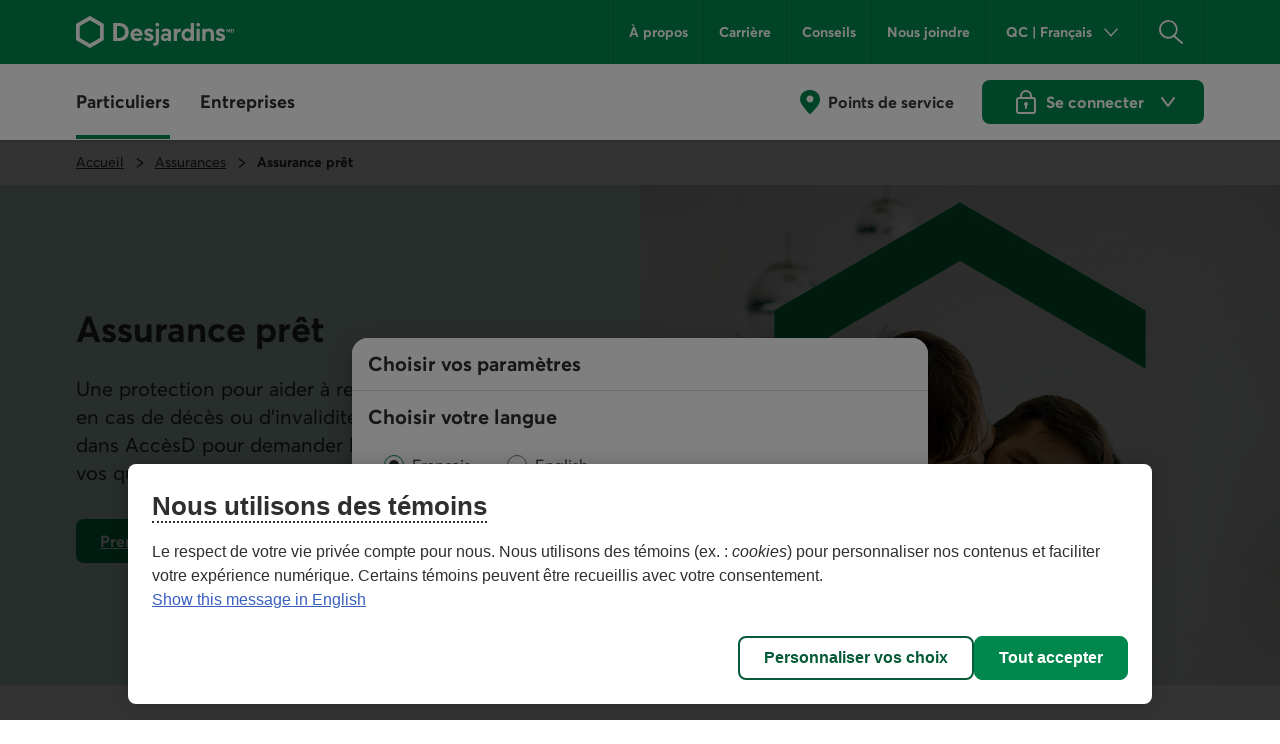

--- FILE ---
content_type: text/html;charset=utf-8
request_url: https://www.desjardins.com/fr/assurances/pret.html
body_size: 21487
content:
<!doctype html><html lang="fr"><head><script defer="defer" type="text/javascript" src="https://rum.hlx.page/.rum/@adobe/helix-rum-js@%5E2/dist/rum-standalone.js" data-routing="env=prod,tier=publish,ams=Groupe Technologies Desjardins"></script>
<script id="consentementCookiesScript" src="https://static.desjardins.com/fw/cookie/scriptCookie.js" data-domain-script="e9872dc2-14af-4d30-b0e9-01b95a0b9ab1"></script><script data-ot-ignore>(function(w,d,s,l,i){w[l]=w[l]||[];w[l].push({'gtm.start':new Date().getTime(),event:'gtm.js'});var f=d.getElementsByTagName(s)[0],j=d.createElement(s),dl=l!='dataLayer'?'&l='+l:'';j.async=true;j.setAttributeNode(d.createAttribute('data-ot-ignore'));j.src='https://www.googletagmanager.com/gtm.js?id='+i+dl + "";f.parentNode.insertBefore(j,f);})(window,document,'script','dataLayer',"GTM\u002D5R3PP9");</script><meta charset="UTF-8"><title>Assurance prêt : protections vie et invalidité - Desjardins</title><meta name="keywords" content="Assurances,Conversion,Particuliers"><meta name="description" content="Obtenez une assurance pour aider à rembourser votre prêt hypothécaire, personnel ou auto, ou votre marge Atout en cas de décès ou d’invalidité."><meta name="searchCategory" content="Assurances"><meta name="mw-date-published" content="2024-10-17"><meta name="mw-date-modified" content="2025-08-11"><meta name="mw-type-page" content="Page d'accueil"><meta name="mw-page-name" content="accueil:assurances:pret"><meta name="mw-lang-en" content="https://www.desjardins.com/en/insurance/loan.html"><meta name="mw-lang-fr" content="https://www.desjardins.com/fr/assurances/pret.html"><script type="application/ld+json">[{"@context": "https://schema.org","@type": "FinancialProduct","name": "Assurance prêt","description": "L’assurance prêt couvre, selon les pourcentages d’assurance choisis, votre prêt ou votre marge Atout et vos prêts liés en cas de décès ou d’invalidité.","offers": {"@type": "Offer","offeredBy": "Desjardins"}}],[{"@context": "https://schema.org","about": [{"@type": "Thing","name": "Assurance","description": "Une assurance est un service qui fournit une prestation lors de la survenance d'un événement incertain et aléatoire souvent appelé « risque ». La prestation, généralement financière, peut être destinée à un individu, une association ou une entreprise, en échange de la perception d'une cotisation ou prime.","SameAs": ["https://www.wikidata.org/wiki/Q43183","https://fr.wikipedia.org/wiki/Assurance"]},{"@type": "Thing","name": "Emprunt (finance)","description": "Un emprunt est une dette financière à long terme, alors que les dettes à moyen et court terme sont habituellement appelées « crédits ».","SameAs": ["https://www.wikidata.org/wiki/Q189539","https://fr.wikipedia.org/wiki/Emprunt_(finance)"]}],"mentions": [{"@type": "Thing","name": "Assurance vie","description": "Une assurance vie — parfois écrit assurance-vie — ou une assurance sur la vie est un contrat d'assurance et un produit d'épargne.","SameAs": ["https://www.wikidata.org/wiki/Q626608","https://fr.wikipedia.org/wiki/Assurance_vie"]},{"@type": "Thing","name": "Autonomie","description": "L'autonomie se définit en fonction de l'indépendance fonctionnelle. La définition de l’autonomie est la même pour tous. Que l’on soit une personne valide ou une personne en situation de handicap, et cela quel que soit le handicap.","SameAs": ["https://www.wikidata.org/wiki/Q484105","https://fr.wikipedia.org/wiki/Autonomie"]},{"@type": "Thing","name": "Police d'assurance","description": "Une police d'assurance est un document remis par un assureur qui détaille les modalités d'un contrat d'assurance.","SameAs": ["https://www.wikidata.org/wiki/Q977871","https://fr.wikipedia.org/wiki/Police_d'assurance"]},{"@type": "Thing","name": "Santé","description": "La santé est « un état de complet bien-être physique, mental et social, et ne consiste pas seulement en une absence de maladie ou d'infirmité ».","SameAs": ["https://www.wikidata.org/wiki/Q12147","https://fr.wikipedia.org/wiki/Santé"]},{"@type": "Thing","name": "Caisses Desjardins","description": "Le Mouvement des Caisses Desjardins est une coopérative de caisses fondé le 6 décembre 1900 par Alphonse Desjardins à Lévis (Québec, Canada), où est aujourd'hui établi son siège social, bien que la majorité de ses dirigeants et de ses activités sont basées au Complexe Desjardins du centre-ville de Montréal.""SameAs": ["https://www.wikidata.org/wiki/Q2933350","https://fr.wikipedia.org/wiki/Caisses_Desjardins"]}]}]</script><link rel="canonical" href="https://www.desjardins.com/fr/assurances/pret.html"><link rel="alternate" hreflang="en-ca" href="https://www.desjardins.com/en/insurance/loan.html"><link rel="alternate" hreflang="fr-ca" href="https://www.desjardins.com/fr/assurances/pret.html"><meta name="template" content="page-desjardins-conversion"><meta name="viewport" content="width=device-width, initial-scale=1"><meta name="robots" content="INDEX,FOLLOW"><meta property="twitter:title" content="Assurance prêt : protections vie et invalidité"><meta property="twitter:card" content="summary"><meta property="twitter:url" content="https://www.desjardins.com/fr/assurances/pret.html"><meta property="twitter:site" content="@mvtdesjardins"><meta property="twitter:image" content="https://www.desjardins.com/fr/assurances/pret.thumb.630.1200.png"><meta property="twitter:description" content="Protégez votre financement en cas de décès ou d’invalidité."><meta property="og:title" content="Assurance prêt : protections vie et invalidité"><meta property="og:url" content="https://www.desjardins.com/fr/assurances/pret.html"><meta property="og:type" content="website"><meta property="og:site_name" content="Desjardins.com"><meta property="og:image" content="https://www.desjardins.com/fr/assurances/pret.thumb.630.1200.png"><meta property="og:description" content="Protégez votre financement en cas de décès ou d’invalidité."><link rel="stylesheet" href="/etc.clientlibs/dcom/clientlibs/clientlib-base.min.2fb8087d26369cf29f2ea623055ade9e.css" type="text/css"><link rel="stylesheet" href="/etc.clientlibs/dcom/clientlibs/clientlib-dsd/3-0-0.min.7fb1c25881992700a4de246659aa65b0.css" type="text/css"><script type="module" src="/etc.clientlibs/dcom/clientlibs/clientlib-dsd/3-0-0/resources/library.esm.js"></script><script nomodule="" src="/etc.clientlibs/dcom/clientlibs/clientlib-dsd/3-0-0/resources/library.js"></script><script src="/etc.clientlibs/dcom/components/mocks/analyticsdatatester/clientlibs/clientlib-dependencies.min.a890c282784c557cbb020420f31c7891.js"></script><script src="/etc.clientlibs/dcom/clientlibs/clientlib-dependencies.min.d41d8cd98f00b204e9800998ecf8427e.js"></script><link rel="stylesheet" href="/etc.clientlibs/dcom/components/mocks/analyticsdatatester/clientlibs/clientlib-dependencies.min.ac4f54ecfd6651f744fb7d41e38891c5.css" type="text/css"><link rel="stylesheet" href="/etc.clientlibs/dcom/clientlibs/clientlib-dependencies.min.d41d8cd98f00b204e9800998ecf8427e.css" type="text/css"><link rel="stylesheet" href="/etc.clientlibs/dcom/clientlibs/clientlib-site.min.452ba53a1182311765d04d916b433b2d.css" type="text/css"><link rel="shortcut icon" type="image/x-icon" href="/etc.clientlibs/dcom/clientlibs/clientlib-base/resources/favicon.ico"><script type="application/ld+json">[{"@context":"https://schema.org","@type":"BreadcrumbList","itemListElement":[{"@type":"ListItem","position":1,"name":"Accueil","item":"https://www.desjardins.com/"},{"@type":"ListItem","position":2,"name":"Assurances","item":"https://www.desjardins.com/fr/assurances.html"},{"@type":"ListItem","position":3,"name":"Assurance prêt","item":"https://www.desjardins.com/fr/assurances/pret.html"}]},{"@context":"https://schema.org","@type":"ImageObject","contentUrl":"https://www.desjardins.com/content/dam/images/photos/particuliers/assurance/trio-assurance-vie.png"}]</script></head><body class="page basicpage" id="page-360d528479"><script src="/etc.clientlibs/dcom/clientlibs/clientlib-smd.min.1119eedff1b6a07acd3b283c5fb8115b.js"></script><div class="root container responsivegrid"><div id="container-bc83ceae72" class="cmp-container simple" style=""><header class="msm-experiencefragment experiencefragment"><div id="msm-experiencefragment-1eeb49de73" class="cmp-experiencefragment cmp-experiencefragment--header"><div id="container-e7ecf3d908" class="cmp-container simple" style=""><div class="menu-navigation msm-languagenavigation languagenavigation"><div id="menu-navigation" class="cmp-menu-navigation" data-isprovinceempty="true" data-currentlanguage="fr" data-currentprovincecode="QC" data-provinces="{&quot;AB&quot;:{&quot;code&quot;:&quot;AB&quot;,&quot;name&quot;:&quot;Alberta&quot;,&quot;links&quot;:{&quot;en&quot;:&quot;https://www.desjardins.com/ab/en/assurances/pret.html&quot;,&quot;fr&quot;:&quot;https://www.desjardins.com/ab/fr/assurances/pret.html&quot;}},&quot;BC&quot;:{&quot;code&quot;:&quot;BC&quot;,&quot;name&quot;:&quot;British Columbia&quot;,&quot;links&quot;:{&quot;en&quot;:&quot;https://www.desjardins.com/bc/en/assurances/pret.html&quot;,&quot;fr&quot;:&quot;https://www.desjardins.com/bc/fr/assurances/pret.html&quot;}},&quot;MB&quot;:{&quot;code&quot;:&quot;MB&quot;,&quot;name&quot;:&quot;Manitoba&quot;,&quot;links&quot;:{&quot;en&quot;:&quot;https://www.desjardins.com/mb/en/assurances/pret.html&quot;,&quot;fr&quot;:&quot;https://www.desjardins.com/mb/fr/assurances/pret.html&quot;}},&quot;NB&quot;:{&quot;code&quot;:&quot;NB&quot;,&quot;name&quot;:&quot;New Brunswick&quot;,&quot;links&quot;:{&quot;en&quot;:&quot;https://www.desjardins.com/nb/en/assurances/pret.html&quot;,&quot;fr&quot;:&quot;https://www.desjardins.com/nb/fr/assurances/pret.html&quot;}},&quot;NL&quot;:{&quot;code&quot;:&quot;NL&quot;,&quot;name&quot;:&quot;Newfoundland and Labrador&quot;,&quot;links&quot;:{&quot;en&quot;:&quot;https://www.desjardins.com/nl/en/assurances/pret.html&quot;,&quot;fr&quot;:&quot;https://www.desjardins.com/nl/fr/assurances/pret.html&quot;}},&quot;NS&quot;:{&quot;code&quot;:&quot;NS&quot;,&quot;name&quot;:&quot;Nova Scotia&quot;,&quot;links&quot;:{&quot;en&quot;:&quot;https://www.desjardins.com/ns/en/assurances/pret.html&quot;,&quot;fr&quot;:&quot;https://www.desjardins.com/ns/fr/assurances/pret.html&quot;}},&quot;NT&quot;:{&quot;code&quot;:&quot;NT&quot;,&quot;name&quot;:&quot;Northwest Territories&quot;,&quot;links&quot;:{&quot;en&quot;:&quot;https://www.desjardins.com/nt/en/assurances/pret.html&quot;,&quot;fr&quot;:&quot;https://www.desjardins.com/nt/fr/assurances/pret.html&quot;}},&quot;NU&quot;:{&quot;code&quot;:&quot;NU&quot;,&quot;name&quot;:&quot;Nunavut&quot;,&quot;links&quot;:{&quot;en&quot;:&quot;https://www.desjardins.com/nu/en/assurances/pret.html&quot;,&quot;fr&quot;:&quot;https://www.desjardins.com/nu/fr/assurances/pret.html&quot;}},&quot;ON&quot;:{&quot;code&quot;:&quot;ON&quot;,&quot;name&quot;:&quot;Ontario&quot;,&quot;links&quot;:{&quot;en&quot;:&quot;https://www.desjardins.com/on/en/insurance/loan.html&quot;,&quot;fr&quot;:&quot;https://www.desjardins.com/on/fr/assurances/pret.html&quot;}},&quot;PE&quot;:{&quot;code&quot;:&quot;PE&quot;,&quot;name&quot;:&quot;Prince Edward Island&quot;,&quot;links&quot;:{&quot;en&quot;:&quot;https://www.desjardins.com/pe/en/assurances/pret.html&quot;,&quot;fr&quot;:&quot;https://www.desjardins.com/pe/fr/assurances/pret.html&quot;}},&quot;QC&quot;:{&quot;code&quot;:&quot;QC&quot;,&quot;name&quot;:&quot;Quebec&quot;,&quot;links&quot;:{&quot;en&quot;:&quot;https://www.desjardins.com/qc/en/insurance/loan.html&quot;,&quot;fr&quot;:&quot;https://www.desjardins.com/qc/fr/assurances/pret.html&quot;}},&quot;SK&quot;:{&quot;code&quot;:&quot;SK&quot;,&quot;name&quot;:&quot;Saskatchewan&quot;,&quot;links&quot;:{&quot;en&quot;:&quot;https://www.desjardins.com/sk/en/assurances/pret.html&quot;,&quot;fr&quot;:&quot;https://www.desjardins.com/sk/fr/assurances/pret.html&quot;}},&quot;YT&quot;:{&quot;code&quot;:&quot;YT&quot;,&quot;name&quot;:&quot;Yukon&quot;,&quot;links&quot;:{&quot;en&quot;:&quot;https://www.desjardins.com/yt/en/assurances/pret.html&quot;,&quot;fr&quot;:&quot;https://www.desjardins.com/yt/fr/assurances/pret.html&quot;}},&quot;OC&quot;:{&quot;code&quot;:&quot;OC&quot;,&quot;name&quot;:&quot;Ontario&quot;,&quot;links&quot;:{}}}"><div class="cmp-menu-navigation__desktop"><div class="cmp-menu-navigation__desktop__topbar"><div class="accessibility-links"><a href="#main-content" class="sr-only sr-only-focusable">Aller au contenu principal</a></div><div class="flex-container dsd-w-full"><div class="logo"><a href="/"> <img src="/content/dam/images/logos/commun/logo-desjardins-fr.svg" width="158" height="34" alt="Retourner à la page d'accueil de Desjardins.com"> </a></div><div class="flex-container"><nav class="secondary-menu" aria-label="Menu secondaire"><ul><li><a href="/a-propos/index.jsp">À propos</a></li><li><a href="/fr/carriere.html">Carrière</a></li><li><a href="/fr/conseils.html">Conseils</a></li><li><a href="/nous-joindre/index.jsp?idSectionRacine=0&amp;niveauSectionRacine=1&amp;idSectionFocus=0&amp;niveauSectionFocus=2">Nous joindre</a></li></ul></nav><nav id="parameters" aria-label="Paramètres"><ul><li><button id="btn-region-options" class="btn btn--regionalisation " aria-expanded="false" aria-controls="regionalisation" type="button"> <span class="dsd-sr-only"> Province ou État actuel : <span class="provinceInputs-sr-only">Québec</span> . Langue : <span class="languageInputs">Français</span> . </span> <span class="btn__text" aria-hidden="true"> <span class="provinceInputs">QC</span> | <span class="languageInputs">Français</span> </span> </button></li><li><button id="btn-search-panel-desktop" class="btn btn--search" aria-expanded="false" aria-controls="search-panel" type="button"> <span class="dsd-sr-only">Rechercher</span> </button></li></ul></nav></div></div></div><div class="cmp-menu-navigation__desktop__hiddenbar"><section id="regionalisation" style="display: none;" class="cmp-menu-navigation__regionalisation dsd-w-full"><form class="form"><div class="form__choose-lang"><fieldset><legend>Choisir votre langue</legend> <label for="rd-lang-fr" class="radio__label"> <input type="radio" id="rd-lang-fr" name="lang" value="fr" checked class="radio__input"> <span class="radio__indicator"></span> <span lang="fr">Français</span> </label> <label for="rd-lang-en" class="radio__label"> <input type="radio" id="rd-lang-en" name="lang" value="en" class="radio__input"> <span class="radio__indicator"></span> <span lang="en">English</span> </label></fieldset></div><div class="form__choose-province"><label for="slt-province">Choisir votre province ou État</label> <select id="slt-province" name="province" class="select"> <option disabled>Choisir</option> <optgroup label="Canada"> <option value="AB">Alberta</option> <option value="BC">Colombie-Britannique</option> <option value="PE">Île-du-Prince-Édouard</option> <option value="MB">Manitoba</option> <option value="NB">Nouveau-Brunswick</option> <option value="NS">Nouvelle-Écosse</option> <option value="NU">Nunavut</option> <option value="ON">Ontario</option> <option value="QC">Québec</option> <option value="SK">Saskatchewan</option> <option value="NL">Terre-Neuve-et-Labrador</option> <option value="NT">Territoires du Nord-Ouest</option> <option value="YT">Yukon</option> </optgroup> <optgroup label="États-Unis"> <option value="USA">Floride</option> </optgroup> </select></div><div class="form__submit"><dsd-button id="btn-regions-options-confirm" variant="primary" theme="green">Confirmer </dsd-button></div></form> <button id="btn-close-regions-options" class="btn btn-close " type="button"> <span class="dsd-sr-only">Fermer</span><dsd-icon size="sm" icon-name="navigations_contour_fermer"></dsd-icon> </button><div class="tabbable_end_warning" tabindex="0" data-previous-focusable-element-id="btn-close-regions-options" data-quit-focus-element-id="btn-region-options">Vous quittez la boîte de dialogue.</div></section></div><div class="cmp-menu-navigation__desktop__main dsd-w-full"><nav id="main-menu" aria-label="Menu principal"><ul class="main-menu flex-container"><li id="btn-AccesD__desktop"><a href="https://accweb.mouv.desjardins.com/identifiantunique/sso/adp" class="accesD_no_trap"> AccèsD </a></li><li id="btn-AccesD-affaire__desktop"><a href="https://accweb.mouv.desjardins.com/identifiantunique/sso/adp" class="accesD_no_trap"> AccèsD Affaires </a></li><li id="#main-menu-1"><a id="menu_navigation_accesD__link" href="#main-menu-1" role="button" aria-expanded="false"> Particuliers </a><ul class="main-menu__sub" style="z-index: 100; display: none; overflow: hidden;"><li><a href="/particuliers/comptes-services-relies/index.jsp">Comptes et services</a></li><li><a href="/fr/cartes-credit.html">Cartes de crédit</a></li><li><a href="/fr/hypotheque.html">Hypothèque</a></li><li><a href="/fr/prets-marges-credit.html">Prêts et marges de crédit</a></li><li><a href="/fr/epargne-placements.html">Épargne et placements</a></li><li><a href="/fr/assurances.html">Assurances<span class="dsd-sr-only">&nbsp;Particuliers</span></a></li><li><a href="/fr/gestion-patrimoine.html">Gestion de patrimoine</a></li><li><a href="/fr/offres.html">Offres</a></li><li><a href="/particuliers/projets-evenements/index.jsp">Projets et événements de vie<br> </a></li><li><a href="/fr/epargne-placements/epargne-retraite-collective-participants.html">Épargne-retraite collective</a></li><li class="main-menu__sub__chevron"><a href="/particuliers/index.jsp">Voir tout<span class="dsd-sr-only">&nbsp;les éléments du menu Particuliers</span></a></li></ul></li><li id="#main-menu-2"><a id="menu_navigation_accesD-affaire__link" href="#main-menu-2" role="button" aria-expanded="false"> Entreprises </a><ul class="main-menu__sub" style="z-index: 100; display: none; overflow: hidden;"><li><a href="/fr/entreprises/comptes-tresorerie.html">Comptes et gestion de trésorerie </a></li><li><a href="/fr/entreprises/financement-prets.html">Financement et prêts</a></li><li><a href="/fr/entreprises/cartes-credit.html">Cartes de crédit</a></li><li><a href="/fr/entreprises/projets.html">Projets d’entreprise<br> </a></li><li><a href="/fr/entreprises/offres.html">Offres par secteur</a></li><li><a href="/fr/entreprises/solutions-outils/partenaires.html">Partenaires d’affaires et solutions entreprises</a></li><li><a href="/entreprises/solutions-employeurs/index.jsp">Solutions pour les employeurs</a></li><li><a href="/fr/entreprises/assurances.html">Assurances <span class="dsd-sr-only">Entreprises</span></a></li><li><a href="/fr/entreprises/international.html">Services internationaux</a></li><li><a href="/entreprises/investissement-placements/index.jsp">Investissement et placements</a></li><li><a href="/fr/entreprises/marche-capitaux.html">Marché des capitaux</a></li><li><a href="https://www.fiduciedesjardins.com/" target="_blank" rel="noopener noreferrer">Services fiduciaires<span class="dsd-sr-only">. Lien externe au site. Cet hyperlien s'ouvrira dans une nouvelle fenêtre.</span><svg class="externallink" viewbox="0 0 24 24" xmlns="http://www.w3.org/2000/svg" aria-hidden="true" focusable="false"><path d="M12 3a1 1 0 110 2H2v17h17V12a1 1 0 012 0v11a1 1 0 01-1 1H1a1 1 0 01-1-1V4a1 1 0 011-1zm11-3a1 1 0 011 1v6a1 1 0 01-2 0V3.41L9.71 15.71a1 1 0 01-1.42 0 1 1 0 010-1.42L20.59 2H17a1 1 0 110-2z" fill-rule="evenodd" /></svg> </a></li><li><a href="/fr/entreprises/solutions-outils/epargne-retraite-collective.html">Épargne-retraite collective</a></li><li class="main-menu__sub__chevron"><a href="/fr/entreprises.html">Voir tout<span class="dsd-sr-only">&nbsp;les éléments du menu Entreprises</span></a></li></ul></li></ul></nav><nav class="services" aria-label="Accès aux services de Desjardins"><ul class="flex-container"><li><a href="/localisateur/index.jsp#/ps" class="services__localisations"> Points de service </a></li><li><dsd-button id="btn-login" variant="primary" icon-name="navigations_contour_chevron_petit_bas" icon-position="end" theme="green" type="button"><dsd-icon class="secondary-icon" size="md" fill="dsd-color-icon-reversed" icon-name="contenus_contour_cadenas"></dsd-icon> Se connecter&nbsp; <span class="dsd-sr-only">aux services en ligne de Desjardins. Ouvre une boîte de dialogue</span> </dsd-button> <dsd-button id="btn-logout" variant="primary" icon-name="actions_contour_deconnexion" data-redirect-url="/?deconnexion=true" icon-position="start" theme="green" type="button">Se déconnecter&nbsp; <span class="dsd-sr-only">des services en ligne de Desjardins.</span> </dsd-button><div id="login-popover" class="cmp-menu-navigation__login-popover is-hidden" role="dialog" aria-labelledby="login-popover-title" tabindex="-1"><div class="cmp-menu-navigation__login-popover__arrow"></div><div class="cmp-menu-navigation__login-popover__content"><h2 id="login-popover-title" tabindex="0">Se connecter</h2><div class="section"><h3>Services en ligne</h3><div class="cmp-menu-navigation__login-popover__logos"><a class="cmp-menu-navigation__login-popover__logos__accesd" href="https://accweb.mouv.desjardins.com/identifiantunique/securite-garantie/authentification?domaineVirtuel=desjardins&amp;langueCible=fr" data-mw-action-clic="Entrer sur la page de connexion aux services en ligne AccèsD et AccèsD Affaires."> <img width="100" height="30" alt="" src="/content/dam/images/logo/particuliers/accesd.svg"> <img width="100" height="35" alt="" src="/content/dam/images/logo/entreprises/accesd-affaires.svg"> <span class="dsd-sr-only"> Entrer sur la page de connexion aux services en ligne AccèsD et AccèsD Affaires. </span> </a> <a href="https://accweb.mouv.desjardins.com/identifiantunique/securite-garantie/authentification?domaineVirtuel=desjardins&amp;langueCible=fr" class="cmp-menu-navigation__login-popover__button" data-mw-action-clic="Entrer sur la page de connexion aux services en ligne AccèsD et AccèsD Affaires."> <span aria-hidden="true"> Entrer </span> <span class="dsd-sr-only"> Entrer sur la page de connexion aux services en ligne AccèsD et AccèsD Affaires. </span> </a></div></div><div class="section"><h3>Assurances auto et habitation</h3><div class="cmp-menu-navigation__login-popover__logos"><a class="consentRedirect" href="/fr/assurances/aiguilleur-connexion.html" data-mw-action-clic="Entrer sur la page permettant d'accéder à votre dossier d'assurance auto et habitation en ligne."> <img width="114" height="34" alt="" src="/content/dam/images/logo/assurances/logo-assurance-f.svg"> <span class="dsd-sr-only"> Entrer sur la page permettant d'accéder à votre dossier d'assurance auto et habitation en ligne. </span> </a> <a href="/fr/assurances/aiguilleur-connexion.html" class="cmp-menu-navigation__login-popover__button | consentRedirect" data-mw-action-clic="Entrer sur la page permettant d'accéder à votre dossier d'assurance auto et habitation en ligne."> <span aria-hidden="true"> Entrer </span> <span class="dsd-sr-only"> Entrer sur la page permettant d'accéder à votre dossier d'assurance auto et habitation en ligne. </span> </a></div></div><div class="section"><h3>Courtage en ligne</h3><div class="cmp-menu-navigation__login-popover__logos"><a href="https://www.disnat.com/" target="_blank" rel="noopener" data-mw-action-clic="Entrer sur le site de Desjardins Courtage en ligne."> <img width="114" height="34" alt="" src="/content/dam/images/logo/particuliers/courtage-en-ligne-fr.svg"> <span class="dsd-sr-only"> Entrer sur le site de Desjardins Courtage en ligne - Cet hyperlien s'ouvrira dans une nouvelle fenêtre. </span> </a> <a href="https://www.disnat.com/" class="cmp-menu-navigation__login-popover__button" target="_blank" rel="noopener" data-mw-action-clic="Entrer sur le site de Desjardins Courtage en ligne."> <span aria-hidden="true"> Entrer </span> <span class="dsd-sr-only"> Entrer sur le site de Desjardins Courtage en ligne - Cet hyperlien s'ouvrira dans une nouvelle fenêtre. </span> </a></div></div><div class="section"><h3>Courtage de plein exercice</h3><div class="cmp-menu-navigation__login-popover__logos"><a href="https://tmw.secure.vmd.ca/s9web/?firmId=S9FS&amp;lng=fr" target="_blank" rel="noopener" data-mw-action-clic="Entrer sur le site de Desjardins Gestion de patrimoine Valeurs mobilières."> <img width="123" height="43" alt="" src="/content/dam/images/logo/particuliers/gestion-patrimoine-fr.svg"> <span class="dsd-sr-only"> Entrer sur le site de Desjardins Gestion de patrimoine Valeurs mobilières - Cet hyperlien s'ouvrira dans une nouvelle fenêtre. </span> </a> <a href="https://tmw.secure.vmd.ca/s9web/?firmId=S9FS&amp;lng=fr" class="cmp-menu-navigation__login-popover__button" target="_blank" rel="noopener" data-mw-action-clic="Entrer sur le site de Desjardins Gestion de patrimoine Valeurs mobilières."> <span aria-hidden="true"> Entrer </span> <span class="dsd-sr-only"> Entrer sur le site de Desjardins Gestion de patrimoine Valeurs mobilières - Cet hyperlien s'ouvrira dans une nouvelle fenêtre. </span> </a></div></div><div class="section"><div class="cmp-menu-navigation__login-popover__autre"><h3 id="autre-site-titre">Consulter les autres sites de Desjardins</h3><form name="LogonForm" action="#" id="logonAutreForm" method="post" target="_blank"><select id="autreSiteSelect" class="cd-n3-select" aria-labelledby="autre-site-titre"> <option selected value="" id="optionParDefaut">Choisir</option> <optgroup label="Particuliers"> <option value="https://tmw.secure.vmd.ca/s9web/?firmId=S9GPD&amp;lng=fr"> Gestion privée Desjardins </option> <option value="https://id.desjardins.com/login?state=hKFo2SBybTkzYXk0OFdYZmJKcGdCVDJ5akRIaEFVMklXUVpMcqFupWxvZ2luo3RpZNkgSGdFcHFvWkNOZzBuLVZ1TVA1VEFrM2FFTnpFcTFORXmjY2lk2SBuWUVFOWdzQURqSW1aNkRjTjJYTmIwdWoxbVlNNG95ZA&amp;client=nYEE9gsADjImZ6DcN2XNb0uj1mYM4oyd&amp;protocol=oauth2&amp;response_type=code&amp;redirect_uri=https%3A%2F%2Fwww.assurancevie.desjardins.com&amp;scope=openid%20profile%20email&amp;audience=pise-gpap&amp;nonce=c1dYSE1pQ3NqLXRDWWl6Zm5aZzVqQTRvTkhUeU1DUm5hRDNaVE4zbks1MA%3D%3D&amp;ui_locales=fr&amp;auth0Client=eyJuYW1lIjoiYXV0aDAuanMiLCJ2ZXJzaW9uIjoiOS4xMS4zIn0%3D"> Assurance individuelle </option> <option value="https://www.erc-grs.dsf-dfs.com/erc-grs/ExcludedPath/Login.aspx?Type=prtcpnt&amp;Lang=fr-ca"> Épargne-retraite collective - Participants </option> <option value="https://www.agea-gbim.dsf-dfs.com/AGEA-GBIM/Athntfctn/Authentification_Authentication.aspx?bhcp=1&amp;cltr=fr-CA"> Assurance collective - Adhérents </option> <option value="https://imp.wealthlinkinvestor.com/Trax/sso/SSOLogin.jsf"> Épargne individuelle - Fonds de placement garanti </option> <option value="https://www.securedesjardinsbank.com/dbank/live/app/login/consumer"> Desjardins Bank en ligne – États-Unis </option> </optgroup> <optgroup label="Entreprises"> <option value="https://www.agep-gbip.dsf-dfs.com/AGEP-GBIP/Athntfctn/Authentification_Authentication.aspx?cltr=fr-ca&amp;cc=0&amp;Domd=3002&amp;bhcp=1"> Assurance collective - Administrateurs </option> <option value="https://employeurd.com/WebPortal/UserLogin.aspx?LANGUAGE=fr-CA"> Employeur D paie </option> <option value="https://www.erc-grs.dsf-dfs.com/erc-grs/ExcludedPath/Login.aspx?Type=prmtr&amp;Lang=fr-ca"> Épargne-retraite collective - Promoteurs </option> <option value="https://fisglobal.desjardins.com/unity/djtext/index.html"> Fiducie - Garde de valeurs </option> <option value="https://lcexpressd2.desjardins.com/portal/PasswordLogon.jsp?organization=DJD&amp;branding=djd&amp;brandbutton=Y&amp;locale=fr_CA"> LC Express D </option> <option value="https://desjardins.wealthlinkinvestor.com/Trax/ui/login.jsf?lang=F"> Votre portefeuille en Fonds Desjardins </option> <option value="https://www.mastation-desjardins.com/PAM/logon.jsp?lang=fr"> Ma Station </option> <option value="https://www.securedesjardinsbank.com/dbank/live/app/login/consumer"> Desjardins Bank en ligne – États-Unis (en anglais seulement) </option> <option value="https://desjardinsportal.profitstars.com/"> Affacturage Desjardins </option> </optgroup> </select> <a href="#" class="cmp-menu-navigation__login-popover__button" id="btn_select_logon" target="_blank"> Entrer <span class="sr-only">&amp;nbsp;dans l'application sélectionnée. Elle s'ouvrira dans une nouvelle fenêtre.</span> </a></form></div></div><div class="section"><div class="cmp-menu-navigation__login-popover__security"><a href="https://www.desjardins.com/securite/index.jsp"> <img width="142" height="36" src="/content/dam/images/logo/particuliers/securite-garantie-fr.svg" alt="Sécurité de la connexion garantie à 100 %"> </a></div></div></div> <button id="login-popover-close-btn" class="cmp-menu-navigation__login-popover__close-button"> <span class="dsd-sr-only">Fermer</span> </button></div></li></ul></nav></div></div><script>var accesD_link=document.getElementById("menu_navigation_accesD__link");accesD_link.classList.add("current");accesD_link.setAttribute("aria-current","section");</script><div class="cmp-menu-navigation__mobile"><div class="cmp-menu-navigation__mobile__topbar"><div class="accessibility-links"><a href="#main-content" class="sr-only sr-only-focusable">Aller au contenu principal</a></div><div class="flex-container"><div class="btn-menu"><button id="btn-burger" type="button" data-toggle="burger-content" data-target="#burger-content" aria-expanded="false"> <span class="dsd-sr-only">Menu principal</span> <span class="icon-bar icon-bar-first"></span> <span class="icon-bar icon-bar-second"></span> <span class="icon-bar icon-bar-third"></span> </button></div><div class="logo__mobile"><a href="/"> <img src="/content/dam/images/logos/commun/logo-desjardins-fr.svg" height="30" alt="Retourner à la page d'accueil de Desjardins.com"> </a></div><div class="search-panel-section"><button id="btn-search-panel-mobile" class="btn btn--search" aria-expanded="false" aria-controls="search-panel" type="button"> <span class="dsd-sr-only">Rechercher</span> </button><div class="btn-login"><button id="btn-login__mobile" type="button"> <span class="dsd-sr-only">Se connecter&nbsp;aux services en ligne de Desjardins. Ouvre une boîte de dialogue</span> </button> <button id="btn-logout__mobile" type="button"> <span class="dsd-sr-only">Se déconnecter&nbsp;des services en ligne de Desjardins.</span> </button></div></div></div></div><div id="burger-content" class="cmp-menu-navigation__mobile__burger-content"><div class="cmp-menu-navigation__mobile__subbar"><div class="flex-container"><nav id="localisation__mobile" aria-label="Points de service"><ul><li><a href="/localisateur/index.jsp#/ps">Points de service</a></li></ul></nav><nav id="parameters__mobile" aria-label="Paramètres"><ul><li><button id="btn-region-options__mobile" class="btn btn--regionalisation mobile" aria-expanded="false" aria-controls="regionalisation" type="button"> <span class="dsd-sr-only"> Province ou État actuel : <span class="provinceInputs-sr-only">Québec</span> . Langue : <span class="languageInputs">Français</span> . </span> <span class="btn__text" aria-hidden="true"> <span class="provinceInputs">QC</span> | <span class="languageInputs">Français</span> </span> </button></li></ul></nav></div></div><section id="regionalisation__mobile" style="display: none;" class="cmp-menu-navigation__regionalisation"><form class="form"><div class="form__choose-lang"><fieldset><legend>Choisir votre langue</legend> <label for="rd-lang-fr__mobile" class="radio__label"> <input type="radio" id="rd-lang-fr__mobile" name="lang" value="fr" checked class="radio__input"> <span class="radio__indicator"></span> <span lang="fr">Français</span> </label> <label for="rd-lang-en__mobile" class="radio__label"> <input type="radio" id="rd-lang-en__mobile" name="lang" value="en" class="radio__input"> <span class="radio__indicator"></span> <span lang="en">English</span> </label></fieldset></div><div class="form__choose-province"><label for="slt-province__mobile">Choisir votre province ou État</label> <select id="slt-province__mobile" name="province" class="select"> <option disabled>Choisir</option> <optgroup label="Canada"> <option value="AB">Alberta</option> <option value="BC">Colombie-Britannique</option> <option value="PE">Île-du-Prince-Édouard</option> <option value="MB">Manitoba</option> <option value="NB">Nouveau-Brunswick</option> <option value="NS">Nouvelle-Écosse</option> <option value="NU">Nunavut</option> <option value="ON">Ontario</option> <option value="QC">Québec</option> <option value="SK">Saskatchewan</option> <option value="NL">Terre-Neuve-et-Labrador</option> <option value="NT">Territoires du Nord-Ouest</option> <option value="YT">Yukon</option> </optgroup> <optgroup label="États-Unis"> <option value="USA">Floride</option> </optgroup> </select></div><div class="form__submit"><dsd-button id="btn-regions-options-confirm__mobile" variant="primary" theme="green">Confirmer </dsd-button></div></form> <button id="btn-close-regions-options__mobile" class="btn btn-close mobile" type="button"> <span class="dsd-sr-only">Fermer</span><dsd-icon size="sm" icon-name="navigations_contour_fermer"></dsd-icon> </button><div class="tabbable_end_warning" tabindex="0" data-previous-focusable-element-id="btn-close-regions-options__mobile" data-quit-focus-element-id="btn-region-options__mobile">Vous quittez la boîte de dialogue.</div></section><nav id="main-menu__mobile" aria-label="Menu principal"><ul><li id="btn-AccesD__mobile"><a href="https://accweb.mouv.desjardins.com/identifiantunique/sso/adp"> AccèsD </a></li><li id="btn-AccesD-affaire__mobile"><a href="https://accweb.mouv.desjardins.com/identifiantunique/sso/adp"> AccèsD Affaires </a></li><li><a href="#" id="menu_navigation_accesD_link_mobile" class="menu-parent-chevron" role="button" aria-expanded="false"> Particuliers </a><ul><li><a class=" " href="/particuliers/comptes-services-relies/index.jsp">Comptes et services</a></li><li><a class=" " href="/fr/cartes-credit.html">Cartes de crédit</a></li><li><a class=" " href="/fr/hypotheque.html">Hypothèque</a></li><li><a class=" " href="/fr/prets-marges-credit.html">Prêts et marges de crédit</a></li><li><a class=" " href="/fr/epargne-placements.html">Épargne et placements</a></li><li><a class=" " href="/fr/assurances.html">Assurances<span class="dsd-sr-only">&nbsp;Particuliers</span></a></li><li><a class=" " href="/fr/gestion-patrimoine.html">Gestion de patrimoine</a></li><li><a class=" " href="/fr/offres.html">Offres</a></li><li><a class=" " href="/particuliers/projets-evenements/index.jsp">Projets et événements de vie<br> </a></li><li><a class=" " href="/fr/epargne-placements/epargne-retraite-collective-participants.html">Épargne-retraite collective</a></li><li><span class="dsd-sr-only">Menu </span> <a class="menu-child-chevron " href="/particuliers/index.jsp">Voir tout<span class="dsd-sr-only">&nbsp;les éléments du menu Particuliers</span></a></li></ul></li><li><a href="#" id="menu_navigation_accesD_affaire_link_mobile" class="menu-parent-chevron" role="button" aria-expanded="false"> Entreprises </a><ul><li><a class=" " href="/fr/entreprises/comptes-tresorerie.html">Comptes et gestion de trésorerie </a></li><li><a class=" " href="/fr/entreprises/financement-prets.html">Financement et prêts</a></li><li><a class=" " href="/fr/entreprises/cartes-credit.html">Cartes de crédit</a></li><li><a class=" " href="/fr/entreprises/projets.html">Projets d’entreprise<br> </a></li><li><a class=" " href="/fr/entreprises/offres.html">Offres par secteur</a></li><li><a class=" " href="/fr/entreprises/solutions-outils/partenaires.html">Partenaires d’affaires et solutions entreprises</a></li><li><a class=" " href="/entreprises/solutions-employeurs/index.jsp">Solutions pour les employeurs</a></li><li><a class=" " href="/fr/entreprises/assurances.html">Assurances <span class="dsd-sr-only">Entreprises</span></a></li><li><a class=" " href="/fr/entreprises/international.html">Services internationaux</a></li><li><a class=" " href="/entreprises/investissement-placements/index.jsp">Investissement et placements</a></li><li><a class=" " href="/fr/entreprises/marche-capitaux.html">Marché des capitaux</a></li><li><a class=" " href="https://www.fiduciedesjardins.com/" target="_blank" rel="noopener noreferrer">Services fiduciaires<span class="dsd-sr-only">. Lien externe au site. Cet hyperlien s'ouvrira dans une nouvelle fenêtre.</span><svg class="externallink" viewbox="0 0 24 24" xmlns="http://www.w3.org/2000/svg" aria-hidden="true" focusable="false"><path d="M12 3a1 1 0 110 2H2v17h17V12a1 1 0 012 0v11a1 1 0 01-1 1H1a1 1 0 01-1-1V4a1 1 0 011-1zm11-3a1 1 0 011 1v6a1 1 0 01-2 0V3.41L9.71 15.71a1 1 0 01-1.42 0 1 1 0 010-1.42L20.59 2H17a1 1 0 110-2z" fill-rule="evenodd" /></svg> </a></li><li><a class=" " href="/fr/entreprises/solutions-outils/epargne-retraite-collective.html">Épargne-retraite collective</a></li><li><span class="dsd-sr-only">Menu </span> <a class="menu-child-chevron " href="/fr/entreprises.html">Voir tout<span class="dsd-sr-only">&nbsp;les éléments du menu Entreprises</span></a></li></ul></li></ul></nav><nav id="secondary-menu__mobile" aria-label="Menu secondaire"><ul><li><a href="/a-propos/index.jsp">À propos</a><a href="/fr/carriere.html">Carrière</a><a href="/fr/conseils.html">Conseils</a><a href="/nous-joindre/index.jsp?idSectionRacine=0&amp;niveauSectionRacine=1&amp;idSectionFocus=0&amp;niveauSectionFocus=2">Nous joindre</a></li></ul></nav><div class="tabbable_end_warning" tabindex="0" data-previous-focusable-element-id="btn-search__mobile" data-quit-focus-element-id="btn-burger">Vous quittez le menu.</div></div></div><script>var accesD_link=document.getElementById("menu_navigation_accesD_link_mobile");accesD_link.classList.add("current");accesD_link.setAttribute("aria-current","section");</script><div class="side-panel" id="search-panel-top"><div class="side-panel__backdrop" data-panel-action="close"></div><div id="header-v1-top-panel" class="side-panel__panel side-panel__panel--align-top" aria-modal="true" role="dialog" data-active="false" aria-label="aucune" tabindex="-1"><div class="side-panel__body side-panel__body--fixed-content" hidden><div class="cmp-search-panel-section" data-suggest-endpoint="https://www.desjardins.com/rechercheautomatique/" data-search-endpoint="https://www.desjardins.com/recherchedebase/" data-click-endpoint="https://www.desjardins.com/clicrecherche/"><div class="cmp-search-panel-items"><form class="cmp-search-field-form" action="/qc/fr/resultats.html" role="search" method="GET" id="searchPanelForm"><button class="boa-button boa-button--ghost boa-button--large boa-button--icon-only boa-button--neutral" id="cmp-search-field-btn-back" type="button" aria-label="Fermer la barre de recherche"> <span class="boa-button__icon"><svg width="25" height="25" viewbox="0 0 25 25" fill="none" xmlns="http://www.w3.org/2000/svg"><g id="fleche-gauche"><path id="Vector" fill-rule="evenodd" clip-rule="evenodd" d="M4.07183 11.7896L10.0699 5.79388C10.4619 5.40204 11.0974 5.40204 11.4894 5.79388C11.8814 6.18573 11.8814 6.82104 11.4894 7.21288L7.19082 11.4999H20.7764C21.3286 11.4999 21.7761 11.9473 21.7761 12.4991C21.7761 13.051 21.3286 13.4984 20.7764 13.4984H7.19082L11.4894 17.7854C11.6787 17.973 11.7851 18.2285 11.7851 18.4949C11.7851 18.7614 11.6787 19.0168 11.4894 19.2044C11.3017 19.3936 11.0462 19.5 10.7797 19.5C10.5131 19.5 10.2576 19.3936 10.0699 19.2044L4.07183 13.2086C3.88257 13.021 3.77612 12.7656 3.77612 12.4991C3.77612 12.2327 3.88257 11.9773 4.07183 11.7896Z" fill="#00874E" /> </g></svg> </span> </button> <input type="text" placeholder="Rechercher" id="cmp-search-field-input-field" name="mw_re" role="combobox" aria-label="Barre de recherche" maxlength="50" autocomplete="off" aria-controls="autoCompleteDefaultResult autoCompleteSearchResult" aria-autocomplete="list" aria-expanded="true"> <button class="boa-button boa-button--ghost boa-button--xsmall boa-button--icon-only boa-button--neutral" id="cmp-search-field-btn-close" hidden type="button" aria-label="Effacer la recherche"> <span class="boa-button__icon"><svg width="16" height="17" viewbox="0 0 16 17" fill="none" xmlns="http://www.w3.org/2000/svg"><g id="fermer"><path id="Vector" fill-rule="evenodd" clip-rule="evenodd" d="M8.93939 8.49944L13.8029 3.64211C14.0642 3.38084 14.0642 2.95724 13.8029 2.69597C13.5417 2.4347 13.1181 2.4347 12.8569 2.69597L8 7.55996L3.14313 2.69597C2.97413 2.52696 2.72781 2.46095 2.49696 2.52281C2.26611 2.58467 2.08579 2.76501 2.02393 2.99588C1.96207 3.22676 2.02808 3.4731 2.19707 3.64211L7.06061 8.49944L2.19707 13.3568C2.07094 13.4819 2 13.6522 2 13.8298C2 14.0075 2.07094 14.1778 2.19707 14.3029C2.32217 14.429 2.49246 14.5 2.6701 14.5C2.84774 14.5 3.01803 14.429 3.14313 14.3029L8 9.43892L12.8569 14.3029C12.982 14.429 13.1523 14.5 13.3299 14.5C13.5075 14.5 13.6778 14.429 13.8029 14.3029C13.9291 14.1778 14 14.0075 14 13.8298C14 13.6522 13.9291 13.4819 13.8029 13.3568L8.93939 8.49944Z" fill="#383838" /> </g></svg> </span> </button> <span id="separatorField" hidden></span> <button class="boa-button boa-button--ghost boa-button--large boa-button--icon-only boa-button--brand" id="cmp-search-field-btn-search" type="submit" aria-label="Lancer la recherche"> <span class="boa-button__icon"><svg width="24" height="25" viewbox="0 0 24 25" fill="none" xmlns="http://www.w3.org/2000/svg"><g id="recherche" clip-path="url(#clip0_5009_12730)"><path id="Vector" fill-rule="evenodd" clip-rule="evenodd" d="M23.8064 22.9004L16.2356 16.1784C19.6025 12.521 19.5177 6.86966 16.0424 3.3149C12.5672 -0.239872 6.91664 -0.455175 3.18072 2.82482C-0.555198 6.10482 -1.07026 11.7333 2.00834 15.6363C5.08694 19.5393 10.6828 20.3522 14.7456 17.4866L22.4976 24.3696C22.9103 24.6029 23.4299 24.5168 23.7451 24.1629C24.0604 23.809 24.0859 23.2832 23.8064 22.9004ZM14.2724 15.3432C12.0988 17.2628 9.00278 17.7339 6.35619 16.5478C3.7096 15.3618 2.00192 12.7378 1.98987 9.83879C1.96547 6.4253 4.28142 3.43852 7.59463 2.61058C10.9078 1.78264 14.3576 3.32863 15.9432 6.35198C17.5288 9.37533 16.8384 13.0906 14.2724 15.3432Z" fill="#00874E" /> </g> <defs><clippath id="clip0_5009_12730"><rect width="24" height="24" fill="white" transform="translate(0 0.5)" /> </clippath> </defs></svg> </span> </button></form></div> <button class="boa-button boa-button--ghost boa-button--large side-panel__close-button cmp-search-panel-close-button" aria-label="Fermer la barre de recherche" id="cmp-search-panel-close-button"> <span class="boa-button__text">Fermer</span> </button></div> <span class="cmp-search-panel-items-popular-label" id="popularSearchLabel">Recherches Populaires </span> <span class="cmp-search-panel-items-popular-label" id="popularSearchSuggestedLabel" hidden>RÉSULTATS SUGGÉRÉS</span><div class="side-panel__main"><div class="side-panel__scroll-wrapper side-panel__scroll-wrapper--short"><span class="side-panel__main-scroll-trigger"></span><div class="cmp-search-panel-items-popular-result"><div id="autoCompleteDefaultResult" role="listbox" aria-labelledby="popularSearchLabel"><a class="boa-button boa-button--ghost boa-button--xsmall boa-button--neutral" aria-label="Lancer la recherche AccèsD" value="AccèsD" href="/qc/fr/resultats.html?mw_re=AccèsD" form="searchPanelForm" role="option" tabindex="0"> <span class="boa-button__icon"><svg width="24" height="25" viewbox="0 0 24 25" fill="none" xmlns="http://www.w3.org/2000/svg" aria-hidden="true" focusable="false"><g id="recherche" clip-path="url(#clip0_5009_12730)"><path id="Vector" fill-rule="evenodd" clip-rule="evenodd" d="M23.8064 22.9004L16.2356 16.1784C19.6025 12.521 19.5177 6.86966 16.0424 3.3149C12.5672 -0.239872 6.91664 -0.455175 3.18072 2.82482C-0.555198 6.10482 -1.07026 11.7333 2.00834 15.6363C5.08694 19.5393 10.6828 20.3522 14.7456 17.4866L22.4976 24.3696C22.9103 24.6029 23.4299 24.5168 23.7451 24.1629C24.0604 23.809 24.0859 23.2832 23.8064 22.9004ZM14.2724 15.3432C12.0988 17.2628 9.00278 17.7339 6.35619 16.5478C3.7096 15.3618 2.00192 12.7378 1.98987 9.83879C1.96547 6.4253 4.28142 3.43852 7.59463 2.61058C10.9078 1.78264 14.3576 3.32863 15.9432 6.35198C17.5288 9.37533 16.8384 13.0906 14.2724 15.3432Z" fill="#00874E" /> </g> <defs><clippath id="clip0_5009_12730"><rect width="24" height="24" fill="white" transform="translate(0 0.5)" /> </clippath> </defs></svg> </span> <span class="boa-button__text">AccèsD</span> </a> <a class="boa-button boa-button--ghost boa-button--xsmall boa-button--neutral" aria-label="Lancer la recherche Taux de change" value="Taux de change" href="/qc/fr/resultats.html?mw_re=Taux%20de%20change" form="searchPanelForm" role="option" tabindex="0"> <span class="boa-button__icon"><svg width="24" height="25" viewbox="0 0 24 25" fill="none" xmlns="http://www.w3.org/2000/svg" aria-hidden="true" focusable="false"><g id="recherche" clip-path="url(#clip0_5009_12730)"><path id="Vector" fill-rule="evenodd" clip-rule="evenodd" d="M23.8064 22.9004L16.2356 16.1784C19.6025 12.521 19.5177 6.86966 16.0424 3.3149C12.5672 -0.239872 6.91664 -0.455175 3.18072 2.82482C-0.555198 6.10482 -1.07026 11.7333 2.00834 15.6363C5.08694 19.5393 10.6828 20.3522 14.7456 17.4866L22.4976 24.3696C22.9103 24.6029 23.4299 24.5168 23.7451 24.1629C24.0604 23.809 24.0859 23.2832 23.8064 22.9004ZM14.2724 15.3432C12.0988 17.2628 9.00278 17.7339 6.35619 16.5478C3.7096 15.3618 2.00192 12.7378 1.98987 9.83879C1.96547 6.4253 4.28142 3.43852 7.59463 2.61058C10.9078 1.78264 14.3576 3.32863 15.9432 6.35198C17.5288 9.37533 16.8384 13.0906 14.2724 15.3432Z" fill="#00874E" /> </g> <defs><clippath id="clip0_5009_12730"><rect width="24" height="24" fill="white" transform="translate(0 0.5)" /> </clippath> </defs></svg> </span> <span class="boa-button__text">Taux de change</span> </a> <a class="boa-button boa-button--ghost boa-button--xsmall boa-button--neutral" aria-label="Lancer la recherche CELI" value="CELI" href="/qc/fr/resultats.html?mw_re=CELI" form="searchPanelForm" role="option" tabindex="0"> <span class="boa-button__icon"><svg width="24" height="25" viewbox="0 0 24 25" fill="none" xmlns="http://www.w3.org/2000/svg" aria-hidden="true" focusable="false"><g id="recherche" clip-path="url(#clip0_5009_12730)"><path id="Vector" fill-rule="evenodd" clip-rule="evenodd" d="M23.8064 22.9004L16.2356 16.1784C19.6025 12.521 19.5177 6.86966 16.0424 3.3149C12.5672 -0.239872 6.91664 -0.455175 3.18072 2.82482C-0.555198 6.10482 -1.07026 11.7333 2.00834 15.6363C5.08694 19.5393 10.6828 20.3522 14.7456 17.4866L22.4976 24.3696C22.9103 24.6029 23.4299 24.5168 23.7451 24.1629C24.0604 23.809 24.0859 23.2832 23.8064 22.9004ZM14.2724 15.3432C12.0988 17.2628 9.00278 17.7339 6.35619 16.5478C3.7096 15.3618 2.00192 12.7378 1.98987 9.83879C1.96547 6.4253 4.28142 3.43852 7.59463 2.61058C10.9078 1.78264 14.3576 3.32863 15.9432 6.35198C17.5288 9.37533 16.8384 13.0906 14.2724 15.3432Z" fill="#00874E" /> </g> <defs><clippath id="clip0_5009_12730"><rect width="24" height="24" fill="white" transform="translate(0 0.5)" /> </clippath> </defs></svg> </span> <span class="boa-button__text">CELI</span> </a> <a class="boa-button boa-button--ghost boa-button--xsmall boa-button--neutral" aria-label="Lancer la recherche Budget" value="Budget" href="/qc/fr/resultats.html?mw_re=Budget" form="searchPanelForm" role="option" tabindex="0"> <span class="boa-button__icon"><svg width="24" height="25" viewbox="0 0 24 25" fill="none" xmlns="http://www.w3.org/2000/svg" aria-hidden="true" focusable="false"><g id="recherche" clip-path="url(#clip0_5009_12730)"><path id="Vector" fill-rule="evenodd" clip-rule="evenodd" d="M23.8064 22.9004L16.2356 16.1784C19.6025 12.521 19.5177 6.86966 16.0424 3.3149C12.5672 -0.239872 6.91664 -0.455175 3.18072 2.82482C-0.555198 6.10482 -1.07026 11.7333 2.00834 15.6363C5.08694 19.5393 10.6828 20.3522 14.7456 17.4866L22.4976 24.3696C22.9103 24.6029 23.4299 24.5168 23.7451 24.1629C24.0604 23.809 24.0859 23.2832 23.8064 22.9004ZM14.2724 15.3432C12.0988 17.2628 9.00278 17.7339 6.35619 16.5478C3.7096 15.3618 2.00192 12.7378 1.98987 9.83879C1.96547 6.4253 4.28142 3.43852 7.59463 2.61058C10.9078 1.78264 14.3576 3.32863 15.9432 6.35198C17.5288 9.37533 16.8384 13.0906 14.2724 15.3432Z" fill="#00874E" /> </g> <defs><clippath id="clip0_5009_12730"><rect width="24" height="24" fill="white" transform="translate(0 0.5)" /> </clippath> </defs></svg> </span> <span class="boa-button__text">Budget</span> </a> <a class="boa-button boa-button--ghost boa-button--xsmall boa-button--neutral" aria-label="Lancer la recherche Spécimen de chèque" value="Spécimen de chèque" href="/qc/fr/resultats.html?mw_re=Spécimen%20de%20chèque" form="searchPanelForm" role="option" tabindex="0"> <span class="boa-button__icon"><svg width="24" height="25" viewbox="0 0 24 25" fill="none" xmlns="http://www.w3.org/2000/svg" aria-hidden="true" focusable="false"><g id="recherche" clip-path="url(#clip0_5009_12730)"><path id="Vector" fill-rule="evenodd" clip-rule="evenodd" d="M23.8064 22.9004L16.2356 16.1784C19.6025 12.521 19.5177 6.86966 16.0424 3.3149C12.5672 -0.239872 6.91664 -0.455175 3.18072 2.82482C-0.555198 6.10482 -1.07026 11.7333 2.00834 15.6363C5.08694 19.5393 10.6828 20.3522 14.7456 17.4866L22.4976 24.3696C22.9103 24.6029 23.4299 24.5168 23.7451 24.1629C24.0604 23.809 24.0859 23.2832 23.8064 22.9004ZM14.2724 15.3432C12.0988 17.2628 9.00278 17.7339 6.35619 16.5478C3.7096 15.3618 2.00192 12.7378 1.98987 9.83879C1.96547 6.4253 4.28142 3.43852 7.59463 2.61058C10.9078 1.78264 14.3576 3.32863 15.9432 6.35198C17.5288 9.37533 16.8384 13.0906 14.2724 15.3432Z" fill="#00874E" /> </g> <defs><clippath id="clip0_5009_12730"><rect width="24" height="24" fill="white" transform="translate(0 0.5)" /> </clippath> </defs></svg> </span> <span class="boa-button__text">Spécimen de chèque</span> </a> <a class="boa-button boa-button--ghost boa-button--xsmall boa-button--neutral" aria-label="Lancer la recherche Convertisseur de devises" value="Convertisseur de devises" href="/qc/fr/resultats.html?mw_re=Convertisseur%20de%20devises" form="searchPanelForm" role="option" tabindex="0"> <span class="boa-button__icon"><svg width="24" height="25" viewbox="0 0 24 25" fill="none" xmlns="http://www.w3.org/2000/svg" aria-hidden="true" focusable="false"><g id="recherche" clip-path="url(#clip0_5009_12730)"><path id="Vector" fill-rule="evenodd" clip-rule="evenodd" d="M23.8064 22.9004L16.2356 16.1784C19.6025 12.521 19.5177 6.86966 16.0424 3.3149C12.5672 -0.239872 6.91664 -0.455175 3.18072 2.82482C-0.555198 6.10482 -1.07026 11.7333 2.00834 15.6363C5.08694 19.5393 10.6828 20.3522 14.7456 17.4866L22.4976 24.3696C22.9103 24.6029 23.4299 24.5168 23.7451 24.1629C24.0604 23.809 24.0859 23.2832 23.8064 22.9004ZM14.2724 15.3432C12.0988 17.2628 9.00278 17.7339 6.35619 16.5478C3.7096 15.3618 2.00192 12.7378 1.98987 9.83879C1.96547 6.4253 4.28142 3.43852 7.59463 2.61058C10.9078 1.78264 14.3576 3.32863 15.9432 6.35198C17.5288 9.37533 16.8384 13.0906 14.2724 15.3432Z" fill="#00874E" /> </g> <defs><clippath id="clip0_5009_12730"><rect width="24" height="24" fill="white" transform="translate(0 0.5)" /> </clippath> </defs></svg> </span> <span class="boa-button__text">Convertisseur de devises</span> </a> <a class="boa-button boa-button--ghost boa-button--xsmall boa-button--neutral" aria-label="Lancer la recherche BONIDOLLARS" value="BONIDOLLARS" href="/qc/fr/resultats.html?mw_re=BONIDOLLARS" form="searchPanelForm" role="option" tabindex="0"> <span class="boa-button__icon"><svg width="24" height="25" viewbox="0 0 24 25" fill="none" xmlns="http://www.w3.org/2000/svg" aria-hidden="true" focusable="false"><g id="recherche" clip-path="url(#clip0_5009_12730)"><path id="Vector" fill-rule="evenodd" clip-rule="evenodd" d="M23.8064 22.9004L16.2356 16.1784C19.6025 12.521 19.5177 6.86966 16.0424 3.3149C12.5672 -0.239872 6.91664 -0.455175 3.18072 2.82482C-0.555198 6.10482 -1.07026 11.7333 2.00834 15.6363C5.08694 19.5393 10.6828 20.3522 14.7456 17.4866L22.4976 24.3696C22.9103 24.6029 23.4299 24.5168 23.7451 24.1629C24.0604 23.809 24.0859 23.2832 23.8064 22.9004ZM14.2724 15.3432C12.0988 17.2628 9.00278 17.7339 6.35619 16.5478C3.7096 15.3618 2.00192 12.7378 1.98987 9.83879C1.96547 6.4253 4.28142 3.43852 7.59463 2.61058C10.9078 1.78264 14.3576 3.32863 15.9432 6.35198C17.5288 9.37533 16.8384 13.0906 14.2724 15.3432Z" fill="#00874E" /> </g> <defs><clippath id="clip0_5009_12730"><rect width="24" height="24" fill="white" transform="translate(0 0.5)" /> </clippath> </defs></svg> </span> <span class="boa-button__text">BONIDOLLARS</span> </a></div><div id="autoCompleteSearchResult" role="listbox" hidden="true" aria-labelledby="popularSearchSuggestedLabel"><a class="boa-button boa-button--ghost boa-button--xsmall boa-button--neutral autoCompleteResultClass" href="/qc/fr/resultats.html?mw_re=" aria-label="Lancer la recherche" role="option" tabindex="0"> <span class="boa-button__icon"><svg width="24" height="25" viewbox="0 0 24 25" fill="none" xmlns="http://www.w3.org/2000/svg" aria-hidden="true" focusable="false"><g id="recherche" clip-path="url(#clip0_5009_12730)"><path id="Vector" fill-rule="evenodd" clip-rule="evenodd" d="M23.8064 22.9004L16.2356 16.1784C19.6025 12.521 19.5177 6.86966 16.0424 3.3149C12.5672 -0.239872 6.91664 -0.455175 3.18072 2.82482C-0.555198 6.10482 -1.07026 11.7333 2.00834 15.6363C5.08694 19.5393 10.6828 20.3522 14.7456 17.4866L22.4976 24.3696C22.9103 24.6029 23.4299 24.5168 23.7451 24.1629C24.0604 23.809 24.0859 23.2832 23.8064 22.9004ZM14.2724 15.3432C12.0988 17.2628 9.00278 17.7339 6.35619 16.5478C3.7096 15.3618 2.00192 12.7378 1.98987 9.83879C1.96547 6.4253 4.28142 3.43852 7.59463 2.61058C10.9078 1.78264 14.3576 3.32863 15.9432 6.35198C17.5288 9.37533 16.8384 13.0906 14.2724 15.3432Z" fill="#00874E" /> </g> <defs><clippath id="clip0_5009_12730"><rect width="24" height="24" fill="white" transform="translate(0 0.5)" /> </clippath> </defs></svg> </span> </a></div></div></div></div></div></div></div> <dsd-modal button-primary-label="Fermer" id="timeout-modal"><h2 slot="title">Session expirée</h2><dsd-alert variant="information"><h3 slot="title">Information</h3> Le délai d'inactivité de votre session est expiré. Pour votre sécurité, nous avons fermé votre session. </dsd-alert> </dsd-modal> <span id="usaRedirectUrlFr" data-lang-redirect-url=" https://www.desjardinsbank.com/"></span> <span id="usaRedirectUrlEn" data-lang-redirect-url="https://www.desjardinsbank.com/en/"></span></div></div><div class="regional-preferences-modal-dsd msm-languagenavigation languagenavigation"><dsd-modal id="regionalisation-modal" dark="false" variant="standard" show="false" class="cmp-regional-preferences-modal-dsd" button-primary-label="Confirmer" data-currentlanguage="fr" data-currentprovincecode="QC" data-provinces="{&quot;AB&quot;:{&quot;code&quot;:&quot;AB&quot;,&quot;name&quot;:&quot;Alberta&quot;,&quot;links&quot;:{&quot;en&quot;:&quot;https://www.desjardins.com/ab/en/assurances/pret.html&quot;,&quot;fr&quot;:&quot;https://www.desjardins.com/ab/fr/assurances/pret.html&quot;}},&quot;BC&quot;:{&quot;code&quot;:&quot;BC&quot;,&quot;name&quot;:&quot;British Columbia&quot;,&quot;links&quot;:{&quot;en&quot;:&quot;https://www.desjardins.com/bc/en/assurances/pret.html&quot;,&quot;fr&quot;:&quot;https://www.desjardins.com/bc/fr/assurances/pret.html&quot;}},&quot;MB&quot;:{&quot;code&quot;:&quot;MB&quot;,&quot;name&quot;:&quot;Manitoba&quot;,&quot;links&quot;:{&quot;en&quot;:&quot;https://www.desjardins.com/mb/en/assurances/pret.html&quot;,&quot;fr&quot;:&quot;https://www.desjardins.com/mb/fr/assurances/pret.html&quot;}},&quot;NB&quot;:{&quot;code&quot;:&quot;NB&quot;,&quot;name&quot;:&quot;New Brunswick&quot;,&quot;links&quot;:{&quot;en&quot;:&quot;https://www.desjardins.com/nb/en/assurances/pret.html&quot;,&quot;fr&quot;:&quot;https://www.desjardins.com/nb/fr/assurances/pret.html&quot;}},&quot;NL&quot;:{&quot;code&quot;:&quot;NL&quot;,&quot;name&quot;:&quot;Newfoundland and Labrador&quot;,&quot;links&quot;:{&quot;en&quot;:&quot;https://www.desjardins.com/nl/en/assurances/pret.html&quot;,&quot;fr&quot;:&quot;https://www.desjardins.com/nl/fr/assurances/pret.html&quot;}},&quot;NS&quot;:{&quot;code&quot;:&quot;NS&quot;,&quot;name&quot;:&quot;Nova Scotia&quot;,&quot;links&quot;:{&quot;en&quot;:&quot;https://www.desjardins.com/ns/en/assurances/pret.html&quot;,&quot;fr&quot;:&quot;https://www.desjardins.com/ns/fr/assurances/pret.html&quot;}},&quot;NT&quot;:{&quot;code&quot;:&quot;NT&quot;,&quot;name&quot;:&quot;Northwest Territories&quot;,&quot;links&quot;:{&quot;en&quot;:&quot;https://www.desjardins.com/nt/en/assurances/pret.html&quot;,&quot;fr&quot;:&quot;https://www.desjardins.com/nt/fr/assurances/pret.html&quot;}},&quot;NU&quot;:{&quot;code&quot;:&quot;NU&quot;,&quot;name&quot;:&quot;Nunavut&quot;,&quot;links&quot;:{&quot;en&quot;:&quot;https://www.desjardins.com/nu/en/assurances/pret.html&quot;,&quot;fr&quot;:&quot;https://www.desjardins.com/nu/fr/assurances/pret.html&quot;}},&quot;ON&quot;:{&quot;code&quot;:&quot;ON&quot;,&quot;name&quot;:&quot;Ontario&quot;,&quot;links&quot;:{&quot;en&quot;:&quot;https://www.desjardins.com/on/en/insurance/loan.html&quot;,&quot;fr&quot;:&quot;https://www.desjardins.com/on/fr/assurances/pret.html&quot;}},&quot;PE&quot;:{&quot;code&quot;:&quot;PE&quot;,&quot;name&quot;:&quot;Prince Edward Island&quot;,&quot;links&quot;:{&quot;en&quot;:&quot;https://www.desjardins.com/pe/en/assurances/pret.html&quot;,&quot;fr&quot;:&quot;https://www.desjardins.com/pe/fr/assurances/pret.html&quot;}},&quot;QC&quot;:{&quot;code&quot;:&quot;QC&quot;,&quot;name&quot;:&quot;Quebec&quot;,&quot;links&quot;:{&quot;en&quot;:&quot;https://www.desjardins.com/qc/en/insurance/loan.html&quot;,&quot;fr&quot;:&quot;https://www.desjardins.com/qc/fr/assurances/pret.html&quot;}},&quot;SK&quot;:{&quot;code&quot;:&quot;SK&quot;,&quot;name&quot;:&quot;Saskatchewan&quot;,&quot;links&quot;:{&quot;en&quot;:&quot;https://www.desjardins.com/sk/en/assurances/pret.html&quot;,&quot;fr&quot;:&quot;https://www.desjardins.com/sk/fr/assurances/pret.html&quot;}},&quot;YT&quot;:{&quot;code&quot;:&quot;YT&quot;,&quot;name&quot;:&quot;Yukon&quot;,&quot;links&quot;:{&quot;en&quot;:&quot;https://www.desjardins.com/yt/en/assurances/pret.html&quot;,&quot;fr&quot;:&quot;https://www.desjardins.com/yt/fr/assurances/pret.html&quot;}},&quot;OC&quot;:{&quot;code&quot;:&quot;OC&quot;,&quot;name&quot;:&quot;Ontario&quot;,&quot;links&quot;:{}}}"><h2 slot="title">Choisir vos paramètres</h2><span id="usaRedirectUrlFr" data-lang-redirect-url="https://www.desjardinsbank.com/"></span><span id="usaRedirectUrlEn" data-lang-redirect-url="https://www.desjardinsbank.com/en/"></span><form class="form"><div class="form__choose-lang"><fieldset><legend>Choisir votre langue</legend> <label for="rd-lang-fr_modal" class="radio__label"> <input type="radio" id="rd-lang-fr_modal" name="lang_modal" value="fr" checked class="radio__input"> <span class="radio__indicator"></span> <span lang="fr">Français</span> </label> <label for="rd-lang-en_modal" class="radio__label"> <input type="radio" id="rd-lang-en_modal" name="lang_modal" value="en" class="radio__input"> <span class="radio__indicator"></span> <span lang="en">English</span> </label></fieldset></div><div class="form__choose-province"><label for="slt-province_modal">Choisir votre province ou État</label> <select id="slt-province_modal" name="province_modal" class="select"> <option disabled>Choisir</option> <optgroup label="Canada"> <option value="AB">Alberta</option> <option value="BC">Colombie-Britannique</option> <option value="PE">Île-du-Prince-Édouard</option> <option value="MB">Manitoba</option> <option value="NB">Nouveau-Brunswick</option> <option value="NS">Nouvelle-Écosse</option> <option value="NU">Nunavut</option> <option value="ON">Ontario</option> <option value="QC">Québec</option> <option value="SK">Saskatchewan</option> <option value="NL">Terre-Neuve-et-Labrador</option> <option value="NT">Territoires du Nord-Ouest</option> <option value="YT">Yukon</option> </optgroup> <optgroup label="États-Unis"> <option value="USA">Floride</option> </optgroup> </select></div></form> </dsd-modal></div><div class="search-field"></div></div></div></header><main class="container responsivegrid"><div id="container-7263752876" class="cmp-container" style=""><div class="aem-Grid aem-Grid--12 aem-Grid--default--12 "><div class="breadcrumb dsd-w-full aem-GridColumn aem-GridColumn--default--12"><nav id="breadcrumb-44e244ef5f" class="cmp-breadcrumb" aria-label="Chemin de navigation"><ol class="cmp-breadcrumb__list"><li class="cmp-breadcrumb__item"><a href="/?navigMW=ari" class="cmp-breadcrumb__item-link"> Accueil </a></li><li class="cmp-breadcrumb__item"><a href="/fr/assurances.html?navigMW=ari" class="cmp-breadcrumb__item-link"> Assurances </a></li><li class="cmp-breadcrumb__item cmp-breadcrumb__item--active">Assurance prêt</li></ol></nav></div><div class="container responsivegrid aem-GridColumn aem-GridColumn--default--12"><div id="main-content" class="cmp-container simple" style=""><div class="container responsivegrid"><div id="container-092c16a603" class="cmp-container" style=""><div class="aem-Grid aem-Grid--12 aem-Grid--default--12 "><div class="vitrine responsivegrid aem-GridColumn aem-GridColumn--default--12"><div id="vitrine-a8eb61c552" class="cmp-vitrine"><div class="cmp-vitrine cmp-vitrine__container largeImage " style="--vitrine-bg-color:#CCE7D7;"><div class="dsd-w-full flex-container cmp-vitrine__layer"><div class="cmp-vitrine__cartouche"><div><h1 class="cmp-vitrine__pagetitle" style="--pagetitle-text-color:#2f2f2f;">Assurance prêt</h1><div class="dsd-mt-lg"><p><span class="dsd-b-10">Une protection pour aider à rembourser votre emprunt en cas de décès ou d’invalidité. Prenez rendez-vous dans AccèsD pour demander l’assurance prêt ou poser vos questions.</span></p></div><div class="aem-Grid aem-Grid--12 aem-Grid--default--12 "><div class="action-link dsd-mt-lg aem-GridColumn aem-GridColumn--default--12"><div class="cmp-action-link"><a href="https://accesdc.mouv.desjardins.com/services/navigation/aiguillage/prise-rendez-vous" class="link-principal link-principal-green " data-mw-action-clic="ias|assurances|assurance pret|haut|prendre rendez-vous"> <span class="mask-button-states"> <span class="cmp-action-link__label">Prendre rendez-vous<span class="dsd-sr-only">&nbsp;dans AccèsD</span> </span> </span> </a></div></div></div></div></div></div><div class="cmp-vitrine__image-container"><div class="cmp-vitrine__image"><img src="/content/dam/images/vitrines/particuliers/assurances/vitrine-assurance-pret.jpg" alt fetchpriority="high" style="--vitrine-translate: 0%; --vitrine-translate-mob: 0%"></div></div></div></div></div><div class="container responsivegrid aem-GridColumn aem-GridColumn--default--12"><div id="container-953ca6b648" class="cmp-container cmp-container-improved" style=""><div class="aem-Grid aem-Grid--12 aem-Grid--default--12 "><div class="container responsivegrid cmp-container--main-grid-full cmp-container--main-custom-mt-40 cmp-container--main-custom-mb-40 cmp-container--main-dsd-pb-40 cmp-container--main-va-stretch aem-GridColumn aem-GridColumn--default--12"><div id="container-6e6c84afd8" class="cmp-container cmp-container-improved" style=""><div class="aem-Grid aem-Grid--12 aem-Grid--small--12 aem-Grid--default--12 aem-Grid--xsmall--12 aem-Grid--medium--12 "><div class="container responsivegrid cmp-container--main-cb-md cmp-container--main-custom-mb-40 cmp-container--main-cp-md aem-GridColumn--offset--xsmall--0 aem-GridColumn--default--none aem-GridColumn--xsmall--12 aem-GridColumn--xsmall--none aem-GridColumn aem-GridColumn--default--10 aem-GridColumn--offset--default--0"><div id="container-e261e5ecfb" class="cmp-container cmp-container-improved" style="border: 2px solid #C7C9CC;"><div class="aem-Grid aem-Grid--10 aem-Grid--default--10 aem-Grid--xsmall--12 "><div class="title dsd-mt-sm aem-GridColumn--xsmall--12 aem-GridColumn aem-GridColumn--default--10"><div class="cmp-title" id="title-2b167e84ab" tabindex="-1"><h2 class="cmp-title__text dsd-t-3">Vous avez déjà l’assurance prêt?<br></h2></div></div><div class="action-link dsd-mb-sm aem-GridColumn--xsmall--12 aem-GridColumn aem-GridColumn--default--10"><div class="cmp-action-link"><a href="https://reclamation.desjardinsassurancevie.com/" class="link-action link-action-green " data-mw-action-clic="eng|assurances|assurance pret|haut|faire une reclamation"> <span class="mask-button-states"> <span class="icon"><svg class="arrow" viewbox="0 0 24 24" xmlns="http://www.w3.org/2000/svg" aria-hidden="true" focusable="false"><path d="M20.704 11.29l-5.998-5.996a1.004 1.004 0 00-1.42 1.419l4.3 4.287H4a1 1 0 100 1.998h13.585l-4.298 4.287a1 1 0 000 1.42 1 1 0 001.42 0l5.997-5.996a1 1 0 000-1.42z" fill-rule="evenodd" /></svg> </span> <span class="cmp-action-link__label">Faire une réclamation<span class="dsd-sr-only">&nbsp;d’assurance prêt</span> </span> </span> </a></div></div></div></div></div><div class="title custom-mt-32 aem-GridColumn--offset--xsmall--0 aem-GridColumn--default--none aem-GridColumn--xsmall--12 aem-GridColumn--xsmall--none aem-GridColumn aem-GridColumn--default--10 aem-GridColumn--offset--default--0"><div class="cmp-title" id="title-c416064e34" tabindex="-1"><h2 class="cmp-title__text ">Qu’est-ce que l’assurance prêt?<br></h2></div></div><div class="text custom-mb-24 aem-GridColumn--offset--xsmall--0 aem-GridColumn--default--none aem-GridColumn--xsmall--12 aem-GridColumn--xsmall--none aem-GridColumn aem-GridColumn--default--10 aem-GridColumn--offset--default--0"><div id="text-760a759ba7" class="cmp-text"><p>L’assurance prêt<span data-footnote-token="fnote:/content/dam/content-fragment/fr/notes-legales/assurances/assurance-vie-sante-invalidite/mention-legale-1-desjardins-securite-financiere"><dsd-footnote-ref target="mention-legale-1-desjardins-securite-financiere" id="mention-legale-1-desjardins-securite-financiere-1">1</dsd-footnote-ref></span> couvre, selon les pourcentages d’assurance choisis, votre prêt hypothécaire en cas de décès ou d’invalidité. Vous pouvez aussi l’utiliser pour assurer votre prêt personnel, auto, REER ou étudiant. De son côté, l’assurance prêt – marge Atout couvre votre marge Atout et vos prêts liés en cas de décès ou d’invalidité.</p></div></div><div class="title custom-mt-24 dsd-mb-sm aem-GridColumn--offset--xsmall--0 aem-GridColumn--default--none aem-GridColumn--xsmall--12 aem-GridColumn--xsmall--none aem-GridColumn aem-GridColumn--default--10 aem-GridColumn--offset--default--0"><div class="cmp-title" id="title-8a60ffe307" tabindex="-1"><h2 class="cmp-title__text ">À quoi sert cette protection?<br></h2></div></div><div class="container responsivegrid cmp-container--main-cb-md cmp-container--main-dsd-mt-lg cmp-container--main-cp-md cmp-container--main-va-flex-start aem-GridColumn--small--none aem-GridColumn--medium--none aem-GridColumn--offset--xsmall--0 aem-GridColumn--default--none aem-GridColumn--xsmall--12 aem-GridColumn--offset--default--0 aem-GridColumn--small--6 aem-GridColumn--offset--medium--0 aem-GridColumn--xsmall--none aem-GridColumn aem-GridColumn--offset--small--0 aem-GridColumn--default--4 aem-GridColumn--medium--6"><div id="container-2c18ce0076" class="cmp-container cmp-container-improved" style="background-color:#F1F2F3;"><div class="aem-Grid aem-Grid--4 aem-Grid--small--6 aem-Grid--default--4 aem-Grid--xsmall--12 aem-Grid--medium--6 "><div class="icon-dsd dsd-mt-sm aem-GridColumn--xsmall--12 aem-GridColumn aem-GridColumn--small--6 aem-GridColumn--default--4 aem-GridColumn--medium--6"><dsd-icon icon-name="contenus_contour_famille" fill="light-primary-4" size="lg"> </dsd-icon></div><div class="title dsd-mt-sm aem-GridColumn--xsmall--12 aem-GridColumn aem-GridColumn--small--6 aem-GridColumn--default--4 aem-GridColumn--medium--6"><div class="cmp-title" id="title-37fe95b5ac" tabindex="-1"><h3 class="cmp-title__text dsd-t-5">Soutenir vos proches</h3></div></div><div class="text aem-GridColumn--xsmall--12 aem-GridColumn aem-GridColumn--small--6 aem-GridColumn--default--4 aem-GridColumn--medium--6"><div id="text-0319a05da1" class="cmp-text"><p>Allégez le fardeau financier de vos proches en les aidant à rembourser votre emprunt en cas de décès.</p></div></div></div></div></div><div class="container responsivegrid cmp-container--main-cb-md cmp-container--main-dsd-mt-lg cmp-container--main-cp-md cmp-container--main-va-flex-start aem-GridColumn--small--none aem-GridColumn--medium--none aem-GridColumn--offset--xsmall--0 aem-GridColumn--default--none aem-GridColumn--xsmall--12 aem-GridColumn--offset--default--0 aem-GridColumn--small--6 aem-GridColumn--offset--medium--0 aem-GridColumn--xsmall--none aem-GridColumn aem-GridColumn--offset--small--0 aem-GridColumn--default--4 aem-GridColumn--medium--6"><div id="container-76bec0107b" class="cmp-container cmp-container-improved" style="background-color:#F1F2F3;"><div class="aem-Grid aem-Grid--4 aem-Grid--small--6 aem-Grid--default--4 aem-Grid--xsmall--12 aem-Grid--medium--6 "><div class="icon-dsd dsd-mt-sm aem-GridColumn--xsmall--12 aem-GridColumn aem-GridColumn--small--6 aem-GridColumn--default--4 aem-GridColumn--medium--6"><dsd-icon icon-name="produits_contour_carte_prepayee" fill="light-primary-4" size="lg"> </dsd-icon></div><div class="title dsd-mt-sm aem-GridColumn--xsmall--12 aem-GridColumn aem-GridColumn--small--6 aem-GridColumn--default--4 aem-GridColumn--medium--6"><div class="cmp-title" id="title-78a8e33824" tabindex="-1"><h3 class="cmp-title__text dsd-t-5">Maintenir un bon dossier de crédit</h3></div></div><div class="text aem-GridColumn--xsmall--12 aem-GridColumn aem-GridColumn--small--6 aem-GridColumn--default--4 aem-GridColumn--medium--6"><div id="text-827527adc9" class="cmp-text"><p>Obtenez un coup de pouce pour continuer à payer votre prêt même si vous avez un souci de santé.</p></div></div></div></div></div><div class="container responsivegrid cmp-container--main-cb-md cmp-container--main-dsd-mt-lg cmp-container--main-cp-md cmp-container--main-va-flex-start aem-GridColumn--small--none aem-GridColumn--medium--none aem-GridColumn--offset--xsmall--0 aem-GridColumn--default--none aem-GridColumn--xsmall--12 aem-GridColumn--offset--default--0 aem-GridColumn--small--6 aem-GridColumn--offset--medium--0 aem-GridColumn--xsmall--none aem-GridColumn aem-GridColumn--offset--small--0 aem-GridColumn--default--4 aem-GridColumn--medium--6"><div id="container-b42e4157b5" class="cmp-container cmp-container-improved" style="background-color:#F1F2F3;"><div class="aem-Grid aem-Grid--4 aem-Grid--small--6 aem-Grid--default--4 aem-Grid--xsmall--12 aem-Grid--medium--6 "><div class="icon-dsd dsd-mt-sm aem-GridColumn--xsmall--12 aem-GridColumn aem-GridColumn--small--6 aem-GridColumn--default--4 aem-GridColumn--medium--6"><dsd-icon icon-name="contenus_contour_par_telephone" fill="light-primary-4" size="lg"> </dsd-icon></div><div class="title dsd-mt-sm aem-GridColumn--xsmall--12 aem-GridColumn aem-GridColumn--small--6 aem-GridColumn--default--4 aem-GridColumn--medium--6"><div class="cmp-title" id="title-a165dafd5c" tabindex="-1"><h3 class="cmp-title__text dsd-t-5">Avoir de l’accompa­gnement</h3></div></div><div class="text aem-GridColumn--xsmall--12 aem-GridColumn aem-GridColumn--small--6 aem-GridColumn--default--4 aem-GridColumn--medium--6"><div id="text-23cc0e96d0" class="cmp-text"><p>Bénéficiez de l’accompa­gnement de professionnels et professionnelles de la santé et du droit pour faire face aux défis de la vie.</p></div></div></div></div></div></div></div></div></div></div></div><div class="container responsivegrid aem-GridColumn aem-GridColumn--default--12"><div id="container-228437483f" class="cmp-container cmp-container-improved" style="background-color:#F4F4F4;"><div class="aem-Grid aem-Grid--12 aem-Grid--default--12 "><div class="container responsivegrid cmp-container--main-grid-full cmp-container--main-custom-mt-40 cmp-container--main-custom-mb-40 cmp-container--main-dsd-pt-32 cmp-container--main-dsd-pb-40 aem-GridColumn aem-GridColumn--default--12"><div id="container-fb0a90e709" class="cmp-container cmp-container-improved" style=""><div class="aem-Grid aem-Grid--12 aem-Grid--default--12 aem-Grid--xsmall--12 "><div class="container responsivegrid cmp-container--main-retrait-gutter-gauche cmp-container--main-retrait-gutter-droit cmp-container--main-va-stretch aem-GridColumn aem-GridColumn--default--12"><div id="container-e9bf417731" class="cmp-container cmp-container-improved" style=""><div class="aem-Grid aem-Grid--12 aem-Grid--small--12 aem-Grid--default--12 aem-Grid--xsmall--12 aem-Grid--medium--12 "><div class="title aem-GridColumn--offset--xsmall--0 aem-GridColumn--default--none aem-GridColumn--xsmall--12 aem-GridColumn--xsmall--none aem-GridColumn aem-GridColumn--default--10 aem-GridColumn--offset--default--0"><div class="cmp-title" id="title-109d763682" tabindex="-1"><h2 class="cmp-title__text ">Protections offertes</h2></div></div><div class="container responsivegrid cmp-container--main-cb-md cmp-container--main-dsd-mt-lg cmp-container--main-cp-md cmp-container--main-va-flex-start aem-GridColumn--small--none aem-GridColumn--medium--none aem-GridColumn--offset--xsmall--0 aem-GridColumn--default--none aem-GridColumn--xsmall--12 aem-GridColumn--offset--default--0 aem-GridColumn--small--6 aem-GridColumn--offset--medium--0 aem-GridColumn--xsmall--none aem-GridColumn aem-GridColumn--offset--small--0 aem-GridColumn--default--6 aem-GridColumn--medium--6"><div id="container-c6f0339b50" class="cmp-container cmp-container-improved" style="border: 2px solid #6C6C6C;"><div class="aem-Grid aem-Grid--6 aem-Grid--small--6 aem-Grid--default--6 aem-Grid--xsmall--12 aem-Grid--medium--6 "><div class="title dsd-mt-sm aem-GridColumn--xsmall--12 aem-GridColumn aem-GridColumn--default--6 aem-GridColumn--small--6 aem-GridColumn--medium--6"><div class="cmp-title" id="title-109c1bbf34" tabindex="-1"><h3 class="cmp-title__text dsd-t-5">Assurance vie<br></h3></div></div><div class="text aem-GridColumn--xsmall--12 aem-GridColumn aem-GridColumn--default--6 aem-GridColumn--small--6 aem-GridColumn--medium--6"><div id="text-dbbc01b074" class="cmp-text"><p>En cas de décès, cette assurance rembourse le solde de votre prêt selon le pourcentage que vous avez choisi entre 10&nbsp;% et 100&nbsp;%.</p><p>Maximum payable&nbsp;: 10&nbsp;M$</p></div></div></div></div></div><div class="container responsivegrid cmp-container--main-cb-md cmp-container--main-dsd-mt-lg cmp-container--main-cp-md cmp-container--main-va-flex-start aem-GridColumn--small--none aem-GridColumn--medium--none aem-GridColumn--offset--xsmall--0 aem-GridColumn--default--none aem-GridColumn--xsmall--12 aem-GridColumn--offset--default--0 aem-GridColumn--small--6 aem-GridColumn--offset--medium--0 aem-GridColumn--xsmall--none aem-GridColumn aem-GridColumn--offset--small--0 aem-GridColumn--default--6 aem-GridColumn--medium--6"><div id="container-1df333dfcd" class="cmp-container cmp-container-improved" style="border: 2px solid #6C6C6C;"><div class="aem-Grid aem-Grid--6 aem-Grid--small--6 aem-Grid--default--6 aem-Grid--xsmall--12 aem-Grid--medium--6 "><div class="title dsd-mt-sm aem-GridColumn--xsmall--12 aem-GridColumn aem-GridColumn--default--6 aem-GridColumn--small--6 aem-GridColumn--medium--6"><div class="cmp-title" id="title-7d4deaffd1" tabindex="-1"><h3 class="cmp-title__text dsd-t-5">Assurance invalidité<br></h3></div></div><div class="text aem-GridColumn--xsmall--12 aem-GridColumn aem-GridColumn--default--6 aem-GridColumn--small--6 aem-GridColumn--medium--6"><div id="text-9dc5991f27" class="cmp-text"><p>Si vous devenez invalide, cette assurance règle les paiements réguliers de votre emprunt, selon le pourcentage que vous avez choisi, pour toute sa durée ou jusqu’à ce que vous atteigniez 70&nbsp;ans. En cas d’invalidité due à un cancer, le versement est fait dès le premier jour de l’invalidité.</p><p>Vous pouvez assurer entre 10&nbsp;% et 100&nbsp;% de votre prêt à condition que ce pourcentage soit égal ou inférieur à votre choix pour l’assurance vie.</p><p>Maximum payable&nbsp;: 10&nbsp;000&nbsp;$ par mois et par personne assurée</p></div></div></div></div></div><div class="text custom-mt-32 aem-GridColumn--offset--xsmall--0 aem-GridColumn--default--none aem-GridColumn--xsmall--12 aem-GridColumn--xsmall--none aem-GridColumn aem-GridColumn--default--10 aem-GridColumn--offset--default--0"><div id="text-e34b9f9a48" class="cmp-text"><p>Les prestations sont libres d’impôt et indépendantes de toute autre prestation de régime public ou privé.</p></div></div></div></div></div><div class="title custom-mt-40 aem-GridColumn--offset--xsmall--0 aem-GridColumn--default--none aem-GridColumn--xsmall--12 aem-GridColumn--xsmall--none aem-GridColumn aem-GridColumn--default--10 aem-GridColumn--offset--default--0"><div class="cmp-title" id="title-7784e67aa8" tabindex="-1"><h2 class="cmp-title__text ">Admis­sibilité</h2></div></div><div class="text aem-GridColumn--offset--xsmall--0 aem-GridColumn--default--none aem-GridColumn--xsmall--12 aem-GridColumn--xsmall--none aem-GridColumn aem-GridColumn--default--10 aem-GridColumn--offset--default--0"><div id="text-045684c74b" class="cmp-text"><p>Pour être admissible, vous devez&nbsp;:</p><ul><li>avoir la résidence canadienne</li><li>être l’emprunteur ou l’emprunteuse, ou caution de l'emprunteur ou de l’emprunteuse</li><li>pour l’assurance vie, avoir 69&nbsp;ans ou moins</li><li>pour l’assurance invalidité, avoir 64&nbsp;ans ou moins et avoir souscrit l'assurance vie</li></ul></div></div><div class="title custom-mt-40 aem-GridColumn--offset--xsmall--0 aem-GridColumn--default--none aem-GridColumn--xsmall--12 aem-GridColumn--xsmall--none aem-GridColumn aem-GridColumn--default--10 aem-GridColumn--offset--default--0"><div class="cmp-title" id="title-fe4b52cbb7" tabindex="-1"><h2 class="cmp-title__text ">Coûts</h2></div></div><div class="title aem-GridColumn--offset--xsmall--0 aem-GridColumn--default--none aem-GridColumn--xsmall--12 aem-GridColumn--xsmall--none aem-GridColumn aem-GridColumn--default--10 aem-GridColumn--offset--default--0"><div class="cmp-title" id="title-649f88ff72" tabindex="-1"><h3 class="cmp-title__text ">Assurance prêt</h3></div></div><div class="text aem-GridColumn--offset--xsmall--0 aem-GridColumn--default--none aem-GridColumn--xsmall--12 aem-GridColumn--xsmall--none aem-GridColumn aem-GridColumn--default--10 aem-GridColumn--offset--default--0"><div id="text-c47ca9ec1f" class="cmp-text"><p>La prime est calculée selon un taux d’intérêt additionnel appliqué au solde de votre financement. Elle varie, entre autres, selon&nbsp;:</p><ul><li>les protections choisies</li><li>les pourcentages d'assurance choisis</li><li>le nombre de personnes assurées, leur âge, leur sexe et le fait qu’elles fument ou non</li><li>le montant du prêt</li></ul><p>La prime diminue à mesure que vous remboursez votre prêt. Vous payez ainsi en tout temps le juste prix pour votre assurance.</p></div></div><div class="title dsd-mt-lg aem-GridColumn--offset--xsmall--0 aem-GridColumn--default--none aem-GridColumn--xsmall--12 aem-GridColumn--xsmall--none aem-GridColumn aem-GridColumn--default--10 aem-GridColumn--offset--default--0"><div class="cmp-title" id="title-4bc2de901b" tabindex="-1"><h3 class="cmp-title__text ">Assurance prêt – marge Atout</h3></div></div><div class="text aem-GridColumn--offset--xsmall--0 aem-GridColumn--default--none aem-GridColumn--xsmall--12 aem-GridColumn--xsmall--none aem-GridColumn aem-GridColumn--default--10 aem-GridColumn--offset--default--0"><div id="text-0ce13e64fe" class="cmp-text"><p>La prime&nbsp;:</p><ul><li>est calculée uniquement sur le crédit utilisé</li><li>est calculée sur une période d'amortissement de 10&nbsp;ans</li><li>est intégrée aux versements périodiques</li><li>varie en fonction du montant autorisé de la marge Atout</li></ul><p>Les futurs prêts sur la marge Atout sont protégés dès leur versement.</p></div></div><div class="title custom-mt-32 dsd-mb-sm aem-GridColumn--offset--xsmall--0 aem-GridColumn--default--none aem-GridColumn--xsmall--12 aem-GridColumn--xsmall--none aem-GridColumn aem-GridColumn--default--10 aem-GridColumn--offset--default--0"><div class="cmp-title" id="title-ca7063a4a2" tabindex="-1"><h3 class="cmp-title__text ">Payez moins cher grâce à nos rabais</h3></div></div><div class="semantic-list accordion panelcontainer grid-flow grid-flow--2up aem-GridColumn aem-GridColumn--default--12"><div class="cmp-semantic-list" id="semantic-list-d358a86e93" data-panelcontainer="false"><ul class="cmp-semantic-list__unordered-list grid-flow__container"><li class="cmp-semantic-list__item grid-flow__child"><div class="container responsivegrid cmp-container--main-cb-md cmp-container--main-cp-md"><div id="container-ee1b36d383" class="cmp-container cmp-container-improved" style="background-color:#ffffff;"><div class="aem-Grid aem-Grid--12 aem-Grid--default--12 "><div class="icon-dsd dsd-mt-sm aem-GridColumn aem-GridColumn--default--12"><dsd-icon icon-name="produits_contour_assurance_vie" fill="light-primary-4" size="lg"> </dsd-icon></div><div class="text dsd-mt-sm aem-GridColumn aem-GridColumn--default--12"><div id="text-d46f91df02" class="cmp-text"><p>Un rabais est accordé sur l’assurance vie lorsque vous souscrivez aussi l’assurance invalidité.</p></div></div></div></div></div></li><li class="cmp-semantic-list__item grid-flow__child"><div class="container responsivegrid cmp-container--main-cb-md cmp-container--main-cp-md"><div id="container-c5e90e17fc" class="cmp-container cmp-container-improved" style="background-color:#ffffff;"><div class="aem-Grid aem-Grid--12 aem-Grid--default--12 "><div class="icon-dsd dsd-mt-sm aem-GridColumn aem-GridColumn--default--12"><dsd-icon icon-name="produitstransactions_contour_sante" fill="light-primary-4" size="lg"> </dsd-icon></div><div class="text dsd-mt-sm aem-GridColumn aem-GridColumn--default--12"><div id="text-6e0210d046" class="cmp-text"><p>Nous reconnaissons les membres, clients et clientes ayant de bonnes habitudes de vie en accordant un taux réduit aux personnes non fumeuses.</p></div></div></div></div></div></li></ul></div></div></div></div></div></div></div></div><div class="container responsivegrid aem-GridColumn aem-GridColumn--default--12"><div id="container-1b8a4ba522" class="cmp-container cmp-container-improved" style="background-color:#E9F1F2;"><div class="aem-Grid aem-Grid--12 aem-Grid--default--12 "><div class="container responsivegrid cmp-container--main-grid-full cmp-container--main-dsd-mt-lg cmp-container--main-dsd-mb-lg cmp-container--main-dsd-pt-32 cmp-container--main-dsd-pb-24 cmp-container--main-va-center aem-GridColumn aem-GridColumn--default--12"><div id="container-02127ef30d" class="cmp-container cmp-container-improved" style=""><div class="aem-Grid aem-Grid--12 aem-Grid--small--12 aem-Grid--default--12 aem-Grid--xsmall--12 "><div class="container responsivegrid cmp-container--main-retrait-gutter-gauche cmp-container--main-retrait-gutter-droit cmp-container--main-va-center aem-GridColumn--small--none aem-GridColumn--offset--xsmall--0 aem-GridColumn--default--none aem-GridColumn--xsmall--12 aem-GridColumn--xsmall--none aem-GridColumn aem-GridColumn--small--12 aem-GridColumn--offset--small--0 aem-GridColumn--default--6 aem-GridColumn--offset--default--0"><div id="container-30936bd418" class="cmp-container cmp-container-improved" style=""><div class="aem-Grid aem-Grid--6 aem-Grid--small--12 aem-Grid--default--6 aem-Grid--xsmall--12 "><div class="experiencefragment dsd-pl-0 dsd-pr-0 dsd-mt-lg dsd-mb-lg aem-GridColumn--small--none aem-GridColumn--offset--xsmall--0 aem-GridColumn--default--none aem-GridColumn--xsmall--12 aem-GridColumn--xsmall--none aem-GridColumn aem-GridColumn--small--12 aem-GridColumn--offset--small--0 aem-GridColumn--default--6 aem-GridColumn--offset--default--0"><div id="experiencefragment-e56096a893" class="cmp-experiencefragment cmp-experiencefragment--introduction"><div id="container-9268306dc0" class="cmp-container" style=""><div class="aem-Grid aem-Grid--12 aem-Grid--default--12 "><div class="title aem-GridColumn aem-GridColumn--default--12"><div class="cmp-title" id="title-1bdcf08e0e" tabindex="-1"><h2 class="cmp-title__text ">Services d’accompa­gne­ment</h2></div></div><div class="text aem-GridColumn aem-GridColumn--default--12"><div id="text-d7c942013b" class="cmp-text"><p>Vous avez besoin de soutien? Appelez au <a href="tel:18774773033">1 877 477-3033<span class="dsd-sr-only">&nbsp;Numéro de téléphone pour le service d’assistance. Ce lien ouvre votre application de téléphonie.</span></a> pour obtenir des services d’assistance téléphonique<span class="rte-fnote-token"><span data-footnote-token="fnote:/content/dam/content-fragment/fr/notes-legales/transversal/013-conditions"><dsd-footnote-ref target="013-conditions" id="013-conditions-1">2</dsd-footnote-ref></span></span>.</p></div></div></div></div></div></div><div class="experiencefragment dsd-pl-0 dsd-pr-0 dsd-mb-lg aem-GridColumn--small--none aem-GridColumn--offset--xsmall--0 aem-GridColumn--default--none aem-GridColumn--xsmall--12 aem-GridColumn--xsmall--none aem-GridColumn aem-GridColumn--small--12 aem-GridColumn--offset--small--0 aem-GridColumn--default--6 aem-GridColumn--offset--default--0"><div id="experiencefragment-c89ac4bcc0" class="cmp-experiencefragment cmp-experiencefragment--assistance-psychologique"><div id="container-14856d2e88" class="cmp-container" style=""><div class="aem-Grid aem-Grid--12 aem-Grid--default--12 "><div class="title aem-GridColumn aem-GridColumn--default--12"><div class="cmp-title" id="title-e17adc9c96" tabindex="-1"><h3 class="cmp-title__text dsd-t-6">Assistance psychologique <br></h3></div></div><div class="text aem-GridColumn aem-GridColumn--default--12"><div id="text-d644960a1b" class="cmp-text"><p>Profitez d’un certain nombre de consultations confidentielles avec des professionnels et professionnelles de la santé psychologique pour vous aider à traverser les moments difficiles de votre vie.</p></div></div></div></div></div></div><div class="msm-experiencefragment experiencefragment dsd-pl-0 dsd-pr-0 dsd-mb-lg aem-GridColumn--xsmall--12 aem-GridColumn aem-GridColumn--small--12 aem-GridColumn--default--6"><div id="msm-experiencefragment-ba529350e0" class="cmp-experiencefragment cmp-experiencefragment--assistance-juridique"><div id="container-bb07c50980" class="cmp-container" style=""><div class="aem-Grid aem-Grid--12 aem-Grid--default--12 "><div class="title aem-GridColumn aem-GridColumn--default--12"><div class="cmp-title" id="title-e8655ce60a" tabindex="-1"><h3 class="cmp-title__text dsd-t-6">Assistance juridique<br></h3></div></div><div class="text aem-GridColumn aem-GridColumn--default--12"><div id="text-0a2442bfa4" class="cmp-text"><p>Discutez avec des notaires ou des avocats et avocates pour obtenir de l’information sur vos droits, obligations et recours possibles en cas de problème juridique. Ces professionnels et professionnelles peuvent aussi vous renseigner sur la liquidation de succession.</p></div></div></div></div></div></div><div class="experiencefragment dsd-pl-0 dsd-pr-0 dsd-mb-lg aem-GridColumn--small--none aem-GridColumn--offset--xsmall--0 aem-GridColumn--default--none aem-GridColumn--xsmall--12 aem-GridColumn--xsmall--none aem-GridColumn aem-GridColumn--small--12 aem-GridColumn--offset--small--0 aem-GridColumn--default--6 aem-GridColumn--offset--default--0"><div id="experiencefragment-28886d62ee" class="cmp-experiencefragment cmp-experiencefragment--assistance-convalescence-coordination"><div id="container-145e5506f5" class="cmp-container" style=""><div class="aem-Grid aem-Grid--12 aem-Grid--default--12 "><div class="title aem-GridColumn aem-GridColumn--default--12"><div class="cmp-title" id="title-cddda14b1a" tabindex="-1"><h3 class="cmp-title__text dsd-t-6">Assistance convalescence<br></h3></div></div><div class="text aem-GridColumn aem-GridColumn--default--12"><div id="text-8c3cdac790" class="cmp-text"><p>Obtenez l’aide de chargés et chargées d’assistance et d’une équipe médicale pour trouver les renseignements et les fournisseurs dont vous avez besoin pour vous rétablir d’une maladie, d’un accident ou d’une chirurgie.</p></div></div></div></div></div></div></div></div></div><div class="image dsd-pl-0 dsd-pr-0 aem-GridColumn--small--none aem-GridColumn--offset--xsmall--0 aem-GridColumn--small--8 aem-GridColumn--default--none aem-GridColumn--xsmall--12 aem-GridColumn--xsmall--none aem-GridColumn aem-GridColumn--offset--small--2 aem-GridColumn--default--6 aem-GridColumn--offset--default--0"><div data-cmp-is="image" data-cmp-lazy data-cmp-lazythreshold="0" data-cmp-src="/fr/assurances/pret/_jcr_content/root/container/container/container/container_334161436/container/image.coreimg.85{.width}.png/1729264977825/trio-assurance-vie.png" data-cmp-widths="320,480,600,800,1024,1200,1600" data-asset="/content/dam/images/photos/particuliers/assurance/trio-assurance-vie.png" class="cmp-image image-p-md image-m-md"><noscript data-cmp-hook-image="noscript"><img class="cmp-image__image image-br-md" src="/fr/assurances/pret/_jcr_content/root/container/container/container/container_334161436/container/image.coreimg.png/1729264977825/trio-assurance-vie.png" style="--image-translate: %; --image-translate-mob: %" alt data-cmp-hook-image="image"></noscript></div></div></div></div></div></div></div></div><div class="container responsivegrid aem-GridColumn aem-GridColumn--default--12"><div id="container-057cbdd8fe" class="cmp-container cmp-container-improved" style="background-color:#E6E7E8;"><div class="aem-Grid aem-Grid--12 aem-Grid--default--12 "><div class="container responsivegrid cmp-container--main-grid-full cmp-container--main-custom-mt-40 cmp-container--main-custom-mb-40 cmp-container--main-dsd-pt-32 cmp-container--main-dsd-pb-24 aem-GridColumn aem-GridColumn--default--12"><div id="container-218dc75b34" class="cmp-container cmp-container-improved" style=""><div class="aem-Grid aem-Grid--12 aem-Grid--default--12 aem-Grid--xsmall--12 "><div class="title aem-GridColumn--offset--xsmall--0 aem-GridColumn--default--none aem-GridColumn--xsmall--12 aem-GridColumn--xsmall--none aem-GridColumn aem-GridColumn--default--10 aem-GridColumn--offset--default--0"><div class="cmp-title" id="title-4590c20d7c" tabindex="-1"><h2 class="cmp-title__text ">Quelle est la différence entre l’assurance vie et l’assurance prêt?</h2></div></div><div class="text aem-GridColumn--offset--xsmall--0 aem-GridColumn--default--none aem-GridColumn--xsmall--12 aem-GridColumn--xsmall--none aem-GridColumn aem-GridColumn--default--10 aem-GridColumn--offset--default--0"><div id="text-eae9ac5b1f" class="cmp-text"><ul><li>L'<strong>assurance vie</strong> verse à vos proches un montant libre d'impôt après votre décès. Cet argent peut les aider à couvrir leurs besoins financiers ou servir d'héritage.</li><li>L'<strong>assurance prêt</strong> couvre le remboursement d'un emprunt en cas de décès ou d'invalidité. Vous évitez ainsi de laisser des dettes à votre succession.</li></ul></div></div></div></div></div></div></div></div><div class="container responsivegrid aem-GridColumn aem-GridColumn--default--12"><div id="container-c2a077127b" class="cmp-container cmp-container-improved" style=""><div class="aem-Grid aem-Grid--12 aem-Grid--default--12 "><div class="container responsivegrid cmp-container--main-grid-full cmp-container--main-custom-mt-40 cmp-container--main-custom-mb-40 cmp-container--main-dsd-pt-32 cmp-container--main-dsd-pb-24 aem-GridColumn aem-GridColumn--default--12"><div id="container-5b458f74f8" class="cmp-container cmp-container-improved" style=""><div class="aem-Grid aem-Grid--12 aem-Grid--small--12 aem-Grid--default--12 aem-Grid--xsmall--12 "><div class="title aem-GridColumn--offset--xsmall--0 aem-GridColumn--default--none aem-GridColumn--xsmall--12 aem-GridColumn--xsmall--none aem-GridColumn aem-GridColumn--default--10 aem-GridColumn--offset--default--0"><div class="cmp-title" id="title-4562cdee14" tabindex="-1"><h2 class="cmp-title__text ">Prenez rendez-vous pour votre assurance prêt</h2></div></div><div class="container responsivegrid cmp-container--main-retrait-gutter-gauche cmp-container--main-retrait-gutter-droit cmp-container--main-custom-mt-24 cmp-container--main-dsd-mb-lg cmp-container--main-va-flex-start aem-GridColumn--small--none aem-GridColumn--offset--xsmall--0 aem-GridColumn--default--none aem-GridColumn--xsmall--12 aem-GridColumn--small--10 aem-GridColumn--xsmall--none aem-GridColumn aem-GridColumn--offset--small--0 aem-GridColumn--default--6 aem-GridColumn--offset--default--0"><div id="container-8528ff74a8" class="cmp-container cmp-container-improved" style=""><div class="aem-Grid aem-Grid--6 aem-Grid--small--10 aem-Grid--default--6 aem-Grid--xsmall--12 "><div class="icon-dsd aem-GridColumn--small--none aem-GridColumn--offset--xsmall--0 aem-GridColumn--default--none aem-GridColumn--xsmall--12 aem-GridColumn--small--10 aem-GridColumn--xsmall--none aem-GridColumn aem-GridColumn--offset--small--0 aem-GridColumn--default--6 aem-GridColumn--offset--default--0"><dsd-icon icon-name="contenus_contour_en_ligne" fill="light-primary-4" size="xl"> </dsd-icon></div><div class="title dsd-mt-lg aem-GridColumn--small--none aem-GridColumn--offset--xsmall--0 aem-GridColumn--default--none aem-GridColumn--xsmall--12 aem-GridColumn--small--10 aem-GridColumn--xsmall--none aem-GridColumn aem-GridColumn--offset--small--0 aem-GridColumn--default--6 aem-GridColumn--offset--default--0"><div class="cmp-title" id="title-c55069e792" tabindex="-1"><h3 class="cmp-title__text dsd-t-4">Dans AccèsD</h3></div></div><div class="text aem-GridColumn--offset--xsmall--0 aem-GridColumn--default--none aem-GridColumn--xsmall--12 aem-GridColumn--xsmall--none aem-GridColumn aem-GridColumn--default--5 aem-GridColumn--small--5 aem-GridColumn--offset--default--0"><div id="text-f8ead41cfe" class="cmp-text"><p>Si vous êtes membre, connectez-vous à AccèsD pour prendre un rendez-vous en personne, par téléphone ou par vidéo.</p></div></div><div class="action-link dsd-mt-sm aem-GridColumn--small--none aem-GridColumn--offset--xsmall--0 aem-GridColumn--default--none aem-GridColumn--xsmall--12 aem-GridColumn--small--10 aem-GridColumn--xsmall--none aem-GridColumn aem-GridColumn--offset--small--0 aem-GridColumn--default--6 aem-GridColumn--offset--default--0"><div class="cmp-action-link"><a href="https://accesdc.mouv.desjardins.com/services/navigation/aiguillage/prise-rendez-vous" class="link-principal link-principal-green " data-mw-action-clic="ias|assurances|assurance pret|bas|prendre rendez-vous"> <span class="mask-button-states"> <span class="cmp-action-link__label">Prendre rendez-vous<span class="dsd-sr-only">&nbsp;dans AccèsD</span> </span> </span> </a></div></div></div></div></div><div class="container responsivegrid cmp-container--main-retrait-gutter-gauche cmp-container--main-retrait-gutter-droit cmp-container--main-custom-mt-24 cmp-container--main-dsd-mb-lg cmp-container--main-va-flex-start aem-GridColumn--small--none aem-GridColumn--offset--xsmall--0 aem-GridColumn--default--none aem-GridColumn--xsmall--12 aem-GridColumn--small--10 aem-GridColumn--xsmall--none aem-GridColumn aem-GridColumn--offset--small--0 aem-GridColumn--default--6 aem-GridColumn--offset--default--0"><div id="container-29e534ecf2" class="cmp-container cmp-container-improved" style=""><div class="aem-Grid aem-Grid--6 aem-Grid--small--10 aem-Grid--default--6 aem-Grid--xsmall--12 "><div class="icon-dsd aem-GridColumn--small--none aem-GridColumn--offset--xsmall--0 aem-GridColumn--default--none aem-GridColumn--xsmall--12 aem-GridColumn--small--10 aem-GridColumn--xsmall--none aem-GridColumn aem-GridColumn--offset--small--0 aem-GridColumn--default--6 aem-GridColumn--offset--default--0"><dsd-icon icon-name="contenus_contour_par_telephone" fill="light-primary-4" size="xl"> </dsd-icon></div><div class="title dsd-mt-lg aem-GridColumn--small--none aem-GridColumn--offset--xsmall--0 aem-GridColumn--default--none aem-GridColumn--xsmall--12 aem-GridColumn--small--10 aem-GridColumn--xsmall--none aem-GridColumn aem-GridColumn--offset--small--0 aem-GridColumn--default--6 aem-GridColumn--offset--default--0"><div class="cmp-title" id="title-42304664ad" tabindex="-1"><h3 class="cmp-title__text dsd-t-4">Par téléphone</h3></div></div><div class="action-link dsd-mt-sm aem-GridColumn--small--none aem-GridColumn--offset--xsmall--0 aem-GridColumn--default--none aem-GridColumn--xsmall--12 aem-GridColumn--small--10 aem-GridColumn--xsmall--none aem-GridColumn aem-GridColumn--offset--small--0 aem-GridColumn--default--6 aem-GridColumn--offset--default--0"><div class="cmp-action-link"><a href="https://www.desjardins.com/localisateur/index.jsp?typeRecherche=caisse#/ps" class="link-secondary link-secondary-green " data-mw-action-clic="eng|assurances|assurance pret|bas|trouver le numero de votre caisse"> <span class="mask-button-states"> <span class="cmp-action-link__label">Trouver le numéro de téléphone de votre caisse </span> </span> </a></div></div></div></div></div></div></div></div></div></div></div><div class="container responsivegrid aem-GridColumn aem-GridColumn--default--12"><div id="container-bffb5cc43f" class="cmp-container cmp-container-improved" style="background-color:#F4F4F4;"><div class="aem-Grid aem-Grid--12 aem-Grid--default--12 "><div class="container responsivegrid cmp-container--main-grid-full cmp-container--main-custom-mt-40 cmp-container--main-dsd-pt-32 aem-GridColumn aem-GridColumn--default--12"><div id="container-96ed244f3c" class="cmp-container cmp-container-improved" style=""><div class="aem-Grid aem-Grid--12 aem-Grid--default--12 aem-Grid--xsmall--12 "><div class="container responsivegrid cmp-container--main-retrait-gutter-gauche cmp-container--main-retrait-gutter-droit cmp-container--main-custom-mb-40 cmp-container--main-va-stretch aem-GridColumn aem-GridColumn--default--12"><div id="container-9fe28b5816" class="cmp-container cmp-container-improved" style=""><div class="aem-Grid aem-Grid--12 aem-Grid--default--12 "><div class="msm-experiencefragment experiencefragment dsd-pl-0 dsd-pr-0 aem-GridColumn aem-GridColumn--default--12"><div id="msm-experiencefragment-900ec96bbd" class="cmp-experiencefragment cmp-experiencefragment--explorez-assurances"><div id="container-42b4c2da2a" class="cmp-container" style=""><div class="aem-Grid aem-Grid--12 aem-Grid--default--12 aem-Grid--xsmall--12 "><div class="title dsd-mb-sm aem-GridColumn aem-GridColumn--default--12"><div class="cmp-title" id="title-5f79c084d6" tabindex="-1"><h2 class="cmp-title__text ">Explorez nos autres assurances</h2></div></div><div class="tile responsivegrid aem-GridColumn--offset--xsmall--0 aem-GridColumn--default--none aem-GridColumn--xsmall--12 aem-GridColumn--xsmall--none aem-GridColumn aem-GridColumn--default--6 aem-GridColumn--offset--default--0"><div class="tile-below tile-pale"><div class="aem-Grid aem-Grid--6 aem-Grid--default--6 aem-Grid--xsmall--12 "><div class="title dsd-mt-sm aem-GridColumn--xsmall--12 aem-GridColumn aem-GridColumn--default--6"><div class="cmp-title" id="title-d74eeeda0b" tabindex="-1"><h3 class="cmp-title__text dsd-t-4">Assurance accident</h3></div></div><div class="text aem-GridColumn--xsmall--12 aem-GridColumn aem-GridColumn--default--6"><div id="text-0525ad89a3" class="cmp-text"><p>Recevez une aide financière pour rembourser les frais liés aux conséquences d’un accident.</p></div></div></div><svg class="arrow" viewbox="0 0 24 24" xmlns="http://www.w3.org/2000/svg" aria-hidden="true" focusable="false"><path d="M20.704 11.29l-5.998-5.996a1.004 1.004 0 00-1.42 1.419l4.3 4.287H4a1 1 0 100 1.998h13.585l-4.298 4.287a1 1 0 000 1.42 1 1 0 001.42 0l5.997-5.996a1 1 0 000-1.42z" fill-rule="evenodd" /></svg> <a href="/fr/assurances/accident-accirance.html" class="tile-overlay "> <span class="dsd-sr-only">En savoir plus sur l’assurance accident</span> </a></div></div><div class="tile responsivegrid aem-GridColumn--offset--xsmall--0 aem-GridColumn--default--none aem-GridColumn--xsmall--12 aem-GridColumn--xsmall--none aem-GridColumn aem-GridColumn--default--6 aem-GridColumn--offset--default--0"><div class="tile-below tile-pale"><div class="aem-Grid aem-Grid--6 aem-Grid--default--6 aem-Grid--xsmall--12 "><div class="title dsd-mt-sm aem-GridColumn--xsmall--12 aem-GridColumn aem-GridColumn--default--6"><div class="cmp-title" id="title-6ff543b8af" tabindex="-1"><h3 class="cmp-title__text dsd-t-4">Assurance vie pour 50&nbsp;ans et plus</h3></div></div><div class="text aem-GridColumn--xsmall--12 aem-GridColumn aem-GridColumn--default--6"><div id="text-16d3687be2" class="cmp-text"><p>Profitez d’une protection permanente sans examen médical conçue pour les personnes de 50 à 75&nbsp;ans.</p></div></div></div><svg class="arrow" viewbox="0 0 24 24" xmlns="http://www.w3.org/2000/svg" aria-hidden="true" focusable="false"><path d="M20.704 11.29l-5.998-5.996a1.004 1.004 0 00-1.42 1.419l4.3 4.287H4a1 1 0 100 1.998h13.585l-4.298 4.287a1 1 0 000 1.42 1 1 0 001.42 0l5.997-5.996a1 1 0 000-1.42z" fill-rule="evenodd" /></svg> <a href="/fr/assurances/vie/50-ans-plus.html" class="tile-overlay "> <span class="dsd-sr-only">En savoir plus sur l’assurance vie pour 50 ans et plus</span> </a></div></div></div></div></div></div></div></div></div><div class="icon-dsd custom-mt-32 aem-GridColumn--offset--xsmall--0 aem-GridColumn--default--none aem-GridColumn--xsmall--12 aem-GridColumn--xsmall--none aem-GridColumn aem-GridColumn--default--10 aem-GridColumn--offset--default--0"><dsd-icon icon-name="contenus_contour_a_consulter" fill="light-primary-4" size="xl"> </dsd-icon></div><div class="title dsd-mt-lg aem-GridColumn--offset--xsmall--0 aem-GridColumn--default--none aem-GridColumn--xsmall--12 aem-GridColumn--xsmall--none aem-GridColumn aem-GridColumn--default--10 aem-GridColumn--offset--default--0"><div class="cmp-title" id="title-ecdc7774e2" tabindex="-1"><h2 class="cmp-title__text ">À consulter</h2></div></div><div class="action-link dsd-mb-lg aem-GridColumn--offset--xsmall--0 aem-GridColumn--default--none aem-GridColumn--xsmall--12 aem-GridColumn--xsmall--none aem-GridColumn aem-GridColumn--default--10 aem-GridColumn--offset--default--0"><div class="cmp-action-link"><a href="/content/dam/pdf/fr/particuliers/assurances/pret/documents-assurance-pret.pdf" class="link-text link-text-null "> <span class="mask-button-states"> <span class="cmp-action-link__label">Voir les documents de l’assurance prêt (PDF, 1,12 Mo) </span> </span> </a></div></div><div class="action-link custom-mb-24 aem-GridColumn--offset--xsmall--0 aem-GridColumn--default--none aem-GridColumn--xsmall--12 aem-GridColumn--xsmall--none aem-GridColumn aem-GridColumn--default--10 aem-GridColumn--offset--default--0"><div class="cmp-action-link"><a href="/content/dam/pdf/fr/particuliers/assurances/pret/documents-assurance-pret-marge-atout.pdf" class="link-text link-text-null "> <span class="mask-button-states"> <span class="cmp-action-link__label">Voir les documents de l’assurance prêt – marge Atout (PDF, 1,16 Mo) </span> </span> </a></div></div><div class="text dsd-mb-lg aem-GridColumn--offset--xsmall--0 aem-GridColumn--default--none aem-GridColumn--xsmall--12 aem-GridColumn--xsmall--none aem-GridColumn aem-GridColumn--default--10 aem-GridColumn--offset--default--0"><div id="text-47f31ebfe6" class="cmp-text"><p>Les titulaires ayant signé leur demande d’assurance avant le 24&nbsp;novembre 2019 peuvent consulter leurs documents dans AccèsD.</p></div></div><div class="footnotes-dsd aem-GridColumn aem-GridColumn--default--12"><dsd-footnote-group class="cmp-footnotes-dsd" slot="list" footnote-group-title="Notes"><div slot="list"><dsd-footnote list-type="bullet">L'information présentée sur ce site se veut claire et simple. Elle a pour but de faciliter votre compréhension du produit en résumant la nature et les conditions de l'assurance. Seuls les documents d’assurance et la demande d'assurance peuvent servir à trancher les questions d'ordre juridique. Les documents d’assurance contiennent l'ensemble des conditions et modalités. </dsd-footnote> <dsd-footnote list-type="decimal" id="mention-legale-1-desjardins-securite-financiere" return-id="mention-legale-1-desjardins-securite-financiere-1">Les produits d'assurance vie et de prestations du vivant sont manufacturés par Desjardins Sécurité financière, compagnie d'assurance&nbsp;vie.</dsd-footnote><dsd-footnote list-type="decimal" id="013-conditions" return-id="013-conditions-1">Des conditions, limitations et exclusions s’appliquent.</dsd-footnote></div></dsd-footnote-group></div></div></div></div></div></div></div></div></div></div></div></div></div></div></main><footer class="msm-experiencefragment experiencefragment"><div id="msm-experiencefragment-7e8415c678" class="cmp-experiencefragment cmp-experiencefragment--footer"><div id="container-206b561ff1" class="cmp-container" style=""><div class="aem-Grid aem-Grid--12 aem-Grid--default--12 "><div class="footer aem-GridColumn aem-GridColumn--default--12"><div class="cmp-footer"><div class="footer__main-footer"><div class="dsd-w-full"><h2 class="dsd-sr-only">Pied de page</h2> <img class="footer__logo" src="/content/dam/images/logos/commun/logo-desjardins-fr.svg" width="158" height="34" aria-label="Desjardins" role="img" alt=""><nav class="nav-footer nav-footer__columns" aria-label="Pied de page"><section class="nav-footer__section "><h3 class="nav-footer__title ">Liens utiles</h3><ul class="nav-footer__list "><li><a href="/accompagnement-difficulte-financiere/index.jsp?navigMW=pp">Accompagnement en cas de difficulté financière </a></li><li><a href="/outils/index.jsp?navigMW=pp">Outils et calculateurs </a></li><li><a href="/fr/taux.html?navigMW=pp">Taux </a></li><li><a href="/localisateur/index.jsp?navigMW=pp">Points de service </a></li><li><a href="/securite/index.jsp?navigMW=pp">Sécurité </a></li><li><a href="/securite/suspendre-remplacer-carte/index.jsp?navigMW=pp">Carte perdue, volée ou défectueuse </a></li><li><a href="/nous-joindre/index.jsp?idSectionRacine=3&amp;niveauSectionRacine=1&amp;idSectionFocus=36&amp;niveauSectionFocus=3&amp;navigMW=pp">Changement d'adresse </a></li></ul></section><section class="nav-footer__section "><h3 class="nav-footer__title ">Aide et contact</h3><ul class="nav-footer__list "><li><a href="/fr/aide.html?navigMW=pp">Centre d'aide </a></li><li><a href="/FAQ/index.jsp?navigMW=pp">Foire aux questions </a></li><li><a href="/nous-joindre/index.jsp?navigMW=pp">Nous joindre </a></li></ul></section><section class="nav-footer__section group-break"><h3 class="nav-footer__title nav-footer__title--link"><a href="/particuliers/index.jsp?navigMW=pp"> Particuliers </a></h3><ul class="nav-footer__list d-none d-lg-block"><li><a href="/particuliers/comptes-services-relies/index.jsp?navigMW=pp">Comptes et services </a></li><li><a href="/fr/cartes-credit.html?navigMW=pp">Cartes de crédit </a></li><li><a href="/fr/hypotheque.html?navigMW=pp">Hypothèque </a></li><li><a href="/fr/prets-marges-credit.html?navigMW=pp">Prêts et marges de crédit </a></li><li><a href="/fr/epargne-placements.html?navigMW=pp">Épargne et placements </a></li><li><a href="/fr/assurances.html?navigMW=pp">Assurances<span class="dsd-sr-only">&nbsp;Particuliers</span> </a></li><li><a href="/fr/gestion-patrimoine.html?navigMW=pp">Gestion de patrimoine </a></li><li><a href="/fr/offres.html?navigMW=pp">Offres </a></li><li><a href="/particuliers/projets-evenements/index.jsp?navigMW=pp">Projets et événements de vie </a></li><li><a href="/fr/epargne-placements/epargne-retraite-collective-participants.html?navigMW=pp">Épargne-retraite collective </a></li></ul></section><section class="nav-footer__section "><h3 class="nav-footer__title nav-footer__title--link"><a href="/fr/entreprises.html?navigMW=pp"> Entreprises </a></h3><ul class="nav-footer__list d-none d-lg-block"><li><a href="/fr/entreprises/comptes-tresorerie.html?navigMW=pp">Comptes et gestion de trésorerie </a></li><li><a href="/fr/entreprises/financement-prets.html?navigMW=pp">Financement et prêts </a></li><li><a href="/fr/entreprises/cartes-credit.html?navigMW=pp">Cartes de crédit </a></li><li><a href="/fr/entreprises/projets.html?navigMW=pp">Projets d'entreprise </a></li><li><a href="/fr/entreprises/offres.html?navigMW=pp">Offres par secteur </a></li><li><a href="/fr/entreprises/solutions-outils/partenaires.html?navigMW=pp">Partenaires d’affaires et solutions pour entreprises </a></li><li><a href="/fr/entreprises/solutions-outils.html?navigMW=pp">Solutions pour les employeurs </a></li><li><a href="/fr/entreprises/assurances.html?navigMW=pp">Assurances<span class="dsd-sr-only">&nbsp; Entreprises</span> </a></li><li><a href="/fr/entreprises/international.html?navigMW=pp">Services internationaux </a></li><li><a href="/fr/entreprises/investissement-placements.html?navigMW=pp">Investissement et placements </a></li><li><a href="/fr/entreprises/marche-capitaux.html?navigMW=pp">Marché des capitaux </a></li><li><a href="https://www.fiduciedesjardins.com/fr/" target="_blank" class="consentRedirect">Services fiduciaires <span class="dsd-sr-only"> Lien externe. S'ouvre dans une nouvelle fenêtre.</span><svg viewbox="0 0 24 24" xmlns="http://www.w3.org/2000/svg" aria-hidden="true" focusable="false" style="fill: #fff; height:.9em; margin-left:6px; width: .9em;"><path d="M12 3a1 1 0 110 2H2v17h17V12a1 1 0 012 0v11a1 1 0 01-1 1H1a1 1 0 01-1-1V4a1 1 0 011-1zm11-3a1 1 0 011 1v6a1 1 0 01-2 0V3.41L9.71 15.71a1 1 0 01-1.42 0 1 1 0 010-1.42L20.59 2H17a1 1 0 110-2z" fill-rule="evenodd" /></svg> </a></li><li><a href="/fr/entreprises/solutions-outils/epargne-retraite-collective.html?navigMW=pp">Épargne-retraite collective </a></li></ul></section><section class="nav-footer__section group-break"><h3 class="nav-footer__title nav-footer__title--link"><a href="/a-propos/index.jsp?navigMW=pp"> À propos </a></h3></section><section class="nav-footer__section "><h3 class="nav-footer__title nav-footer__title--link"><a href="/fr/carriere.html?navigMW=pp"> Carrière </a></h3><ul class="nav-footer__list d-none d-lg-block"><li><a href="/fr/carriere/travailler-chez-desjardins.html?navigMW=pp">Travailler chez Desjardins </a></li><li><a href="/fr/carriere/processus-recrutement.html?navigMW=pp">Processus de recrutement </a></li><li><a href="/fr/carriere/domaines-emplois.html?navigMW=pp">Domaines d’emplois </a></li></ul></section><section class="nav-footer__section "><h3 class="nav-footer__title nav-footer__title--link"><a href="/fr/conseils.html?navigMW=pp"> Conseils </a></h3></section><section class="nav-footer__section "><h3 class="nav-footer__title nav-footer__title--link"><a href="/fr/nouvelles.html?navigMW=pp"> Nouvelles </a></h3></section><section class="nav-footer__section social-media"><h3 class="nav-footer__title">Suivez-nous<span class="dsd-sr-only">&nbsp;sur les réseaux sociaux</span></h3><ul class="nav-footer__list nav-footer__list--inline"><li><a href="https://www.facebook.com/desjardins" class="social-media__link facebook" target="_blank" rel="noopener noreferrer"> <span class="dsd-sr-only">Facebook</span> <span class="dsd-sr-only"> – Lien externe au site. Cet hyperlien s'ouvrira dans une nouvelle fenêtre.</span><svg aria-hidden="true" width="24" height="24" viewbox="0 0 24 24" xmlns="http://www.w3.org/2000/svg"><path d="M22.7 0H1.3C.59.01.01.59 0 1.3v21.4c.01.71.59 1.29 1.3 1.3h11.5v-9.3H9.7v-3.6h3.1V8.4c0-3.1 1.9-4.8 4.7-4.8 1.3 0 2.5.1 2.8.1V7h-1.9c-1.5 0-1.8.7-1.8 1.8v2.3h3.6l-.5 3.6h-3.1V24h6.1a1.32 1.32 0 001.3-1.3V1.3A1.32 1.32 0 0022.7 0z" fill-rule="evenodd" /></svg> </a></li><li><a href="https://instagram.com/desjardinscoop" class="social-media__link instagram" target="_blank" rel="noopener noreferrer"> <span class="dsd-sr-only">Instagram</span> <span class="dsd-sr-only"> – Lien externe au site. Cet hyperlien s'ouvrira dans une nouvelle fenêtre.</span><svg aria-hidden="true" xmlns="http://www.w3.org/2000/svg" width="24" height="24" viewbox="0 0 24 24"><path fill-rule="evenodd" clip-rule="evenodd" d="M17 0c1 .05 1.97.25 2.9.6.8.3 1.52.78 2.1 1.4a4.6 4.6 0 011.3 2.2c.35.93.55 1.9.6 2.9l.04.55.02.3c.03.56.04 1.17.04 2.39V13.66c0 1.22-.01 1.83-.04 2.38l-.02.3-.04.56c-.05 1-.25 1.97-.6 2.9a7 7 0 01-1.4 2.1 4.87 4.87 0 01-2.1 1.4c-.93.34-1.9.55-2.9.6l-.55.04-.3.02c-.56.03-1.17.04-2.39.04H7c-1-.05-1.97-.25-2.9-.6-.8-.3-1.52-.78-2.1-1.4a4.6 4.6 0 01-1.3-2.2 9.76 9.76 0 01-.6-2.9l-.04-.55-.02-.3C.01 15.48 0 14.87 0 13.65v-3.32C0 9.12.01 8.5.04 7.96l.02-.31c0-.17.02-.35.04-.55a8.12 8.12 0 01.5-3A6.43 6.43 0 014.1.6a8.12 8.12 0 013-.5l.55-.04.3-.02C8.52.01 9.13 0 10.35 0H17zm-3.39 2.2H7.2c-.78.06-1.55.2-2.3.4-.54.18-1.02.49-1.4.9-.41.39-.72.87-.9 1.4-.2.75-.3 1.52-.3 2.3-.08.96-.1 1.4-.1 3.19v3.21c0 1.76.02 2.16.1 3.2a5 5 0 00.4 2.2c.18.53.49 1.01.9 1.4l.17.17c.35.33.77.58 1.23.73.7.26 1.45.4 2.2.4.96.08 1.4.1 3.19.1h3.22c1.75 0 2.15-.02 3.19-.1a5 5 0 002.2-.4 3.92 3.92 0 002.3-2.3c.26-.7.4-1.45.4-2.2l.04-.55.02-.2c.03-.58.04-1.18.04-2.44V12v-1.61c0-1.75-.02-2.15-.1-3.19a5 5 0 00-.4-2.2 3.39 3.39 0 00-.9-1.4l-.17-.17A3.38 3.38 0 0019 2.7c-.7-.26-1.45-.4-2.2-.4l-.55-.04-.2-.01c-.59-.04-1.18-.05-2.44-.05zM12 5.8a6.2 6.2 0 110 12.4 6.2 6.2 0 010-12.4zM12 8a4 4 0 100 8 4 4 0 000-8zm6.4-3.8a1.4 1.4 0 110 2.8 1.4 1.4 0 010-2.8z" /></svg> </a></li><li><a href="https://www.linkedin.com/company/desjardins" class="social-media__link linkedin" target="_blank" rel="noopener noreferrer"> <span class="dsd-sr-only" lang="en">LinkedIn</span> <span class="dsd-sr-only"> – Lien externe au site. Cet hyperlien s'ouvrira dans une nouvelle fenêtre.</span><svg aria-hidden="true" xmlns="http://www.w3.org/2000/svg" width="24" height="24" viewbox="0 0 24 24"><path fill-rule="evenodd" clip-rule="evenodd" d="M22.11 0H1.79A1.77 1.77 0 000 1.71v20.58a1.7 1.7 0 001.79 1.7h20.42c.96.02 1.76-.74 1.79-1.7V1.7A1.94 1.94 0 0022.11 0zm-15 20.59H3.59V8.99h3.58v11.6h-.06zM5.28 7.43a2.11 2.11 0 112.09-2.11 2.05 2.05 0 01-2.09 2.11zm15.13 13.16h-3.58v-5.6c0-1.3 0-3-1.79-3S13 13.37 13 14.87v5.73H9.36V8.99h3.39v1.6a3.74 3.74 0 013.38-1.9c3.59 0 4.28 2.42 4.28 5.53v6.37z" /></svg> </a></li><li><a href="https://www.youtube.com/mouvementdesjardins" class="social-media__link youtube" target="_blank" rel="noopener noreferrer"> <span class="dsd-sr-only" lang="en">YouTube</span> <span class="dsd-sr-only"> – Lien externe au site. Cet hyperlien s'ouvrira dans une nouvelle fenêtre.</span><svg aria-hidden="true" xmlns="http://www.w3.org/2000/svg" width="24" height="24" viewbox="0 0 24 24"><path fill-rule="evenodd" clip-rule="evenodd" d="M23.47 6.66a2.87 2.87 0 00-2.11-2.16C19.45 4 12 4 12 4s-7.56 0-9.46.5A3.05 3.05 0 00.42 6.62C.13 8.56 0 10.53 0 12.5c-.01 1.95.17 3.9.53 5.82a2.87 2.87 0 002.11 2.16c1.8.53 9.31.53 9.31.53s7.5 0 9.4-.53a3.06 3.06 0 002.12-2.12c.37-1.94.54-3.9.53-5.87-.05-1.95-.22-3.9-.53-5.83zM9.52 16.09v-7.2l6.23 3.6-6.23 3.6z" /></svg> </a></li></ul></section><section class="nav-footer__section mobile d-block d-md-none"><h3 class="nav-footer__title">Application mobile</h3><ul class="nav-footer__list nav-footer__list--inline"><li><a href="https://itunes.apple.com/ca/app/services-mobiles-desjardins/id386636953?l=fr&amp;ls=1&amp;mt=8" target="_blank" rel="noopener noreferrer"> <img src="/content/dam/images/logos/commun/logo-app-store-fr.svg" alt="Télécharger dans l'App Store. Lien externe au site. Cet hyperlien s'ouvrira dans une nouvelle fenêtre." width="159" height="48"> </a></li><li><a href="https://play.google.com/store/apps/details?id=com.desjardins.mobile&amp;hl=fr" target="_blank" rel="noopener noreferrer"> <img src="/content/dam/images/logos/commun/logo-app-google-fr.svg" alt="Disponible sur Google Play. Lien externe au site. Cet hyperlien s'ouvrira dans une nouvelle fenêtre." width="159" height="48"> </a></li></ul></section></nav><script type="application/ld+json">{"@context":"https://schema.org","@type":"Organization","name":"Desjardins","sameAs":["https://www.facebook.com/desjardins","https://instagram.com/desjardinscoop","https://www.linkedin.com/company/desjardins","https://www.youtube.com/mouvementdesjardins"]}</script></div></div><div class="footer__legal-footer"><div class="dsd-w-full"><div class="footer-legal"><div><nav class="secondary-nav-footer" aria-label="Zone légale"><ul class="secondary-nav-footer__list"><li><a href="/conditions-utilisation-notes-legales/index.jsp?navigMW=pp"> Conditions d'utilisation et notes légales </a></li><li><a href="/confidentialite/index.jsp?navigMW=pp"> Confidentialité </a></li><li><a href="#" class="ot-sdk-show-settings" role="button"> Personnaliser les témoins </a></li><li><a href="/fr/a-propos/communaute/accessibilite.html?navigMW=pp"> Accessibilité </a></li><li><a href="/plan-site/index.jsp?navigMW=pp"> Plan du site </a></li></ul></nav><p class="dsd-c-light-white small footer__copyright-text">© 1996-<span data-current-year></span>,&nbsp;Fédération des caisses Desjardins du Québec. Tous droits réservés.</p></div></div></div></div></div></div></div></div></div></footer></div></div><script src="/etc.clientlibs/dcom/clientlibs/clientlib-site.min.0a5f070c88cf6be54574f5bbc9a7ed12.js"></script><script src="/etc.clientlibs/core/wcm/components/commons/site/clientlibs/container.min.f103c0d3728926b3e68183cb0f66a564.js"></script><script src="/etc.clientlibs/dcom/clientlibs/clientlib-base.min.e4964d12c89269de6e046aea85938376.js"></script><script type="module" src="https://static.desjardins.com/applications/particulier/oel-clavardage-toolkit/oel-clavardage-toolkit.js"></script></body></html>

--- FILE ---
content_type: text/css;charset=utf-8
request_url: https://www.desjardins.com/etc.clientlibs/dcom/clientlibs/clientlib-dsd/3-0-0.min.7fb1c25881992700a4de246659aa65b0.css
body_size: 10471
content:
.dsd-c-primary{color:#00874e!important}.dsd-c-dark-white,.dsd-c-light-white{color:#fff!important}.dsd-c-light-confirmation-1{color:#d9f0e3!important}.dsd-c-light-confirmation-2{color:#9ed7b8!important}.dsd-c-light-confirmation-3{color:#229c69!important}.dsd-c-light-confirmation-4{color:#00874e!important}.dsd-c-light-confirmation-5{color:#055b37!important}.dsd-c-light-confirmation-t{color:#053e26!important}.dsd-c-light-error-1{color:#fdd8d8!important}.dsd-c-light-error-2{color:#ffa5a5!important}.dsd-c-light-error-3{color:#d56a64!important}.dsd-c-light-error-4{color:#ca241a!important}.dsd-c-light-error-5{color:#960e02!important}.dsd-c-light-error-t{color:#640e02!important}.dsd-c-light-information-1{color:#dbeaf6!important}.dsd-c-light-information-2{color:#a7ceed!important}.dsd-c-light-information-3{color:#5791bd!important}.dsd-c-light-information-4{color:#4a7a9e!important}.dsd-c-light-information-5{color:#2f5572!important}.dsd-c-light-information-t{color:#1c3a52!important}.dsd-c-light-new-1{color:#e2f1f2!important}.dsd-c-light-new-2{color:#d6eff2!important}.dsd-c-light-new-3{color:#afdbe1!important}.dsd-c-light-new-4{color:#69b4c5!important}.dsd-c-light-new-5{color:#00727e!important}.dsd-c-light-new-t{color:#134349!important}.dsd-c-light-system-1{color:#e6e7e8!important}.dsd-c-light-system-2{color:#babbbd!important}.dsd-c-light-system-3{color:#767676!important}.dsd-c-light-system-4{color:#616161!important}.dsd-c-light-system-5{color:#383838!important}.dsd-c-light-system-t{color:#2f2f2f!important}.dsd-c-light-warning-1{color:#fff1c2!important}.dsd-c-light-warning-2{color:#ffe387!important}.dsd-c-light-warning-3{color:#f6c93c!important}.dsd-c-light-warning-4{color:#ad8405!important}.dsd-c-light-warning-5{color:#6e5405!important}.dsd-c-light-warning-t{color:#443507!important}.dsd-c-light-graphite-1{color:#f1f2f3!important}.dsd-c-light-graphite-2{color:#e6e7e8!important}.dsd-c-light-graphite-3{color:#c7c9cc!important}.dsd-c-light-graphite-4{color:#6c6c6c!important}.dsd-c-light-graphite-5{color:#383838!important}.dsd-c-light-graphite-t{color:#2f2f2f!important}.dsd-c-light-blue-1{color:#e9f1f2!important}.dsd-c-light-blue-2{color:#d5e4e6!important}.dsd-c-light-blue-3{color:#b0c9cc!important}.dsd-c-light-blue-4{color:#658c9b!important}.dsd-c-light-blue-5{color:#1e4d5d!important}.dsd-c-light-blue-t{color:#112b35!important}.dsd-c-light-green-1{color:#f2f7ec!important}.dsd-c-light-green-2{color:#e1eed6!important}.dsd-c-light-green-3{color:#bbdca9!important}.dsd-c-light-green-4{color:#7cb76d!important}.dsd-c-light-green-5{color:#407520!important}.dsd-c-light-green-t{color:#2a4a17!important}.dsd-c-light-yellow-1{color:#fdf5da!important}.dsd-c-light-yellow-2{color:#f8ebc1!important}.dsd-c-light-yellow-3{color:#ffe89f!important}.dsd-c-light-yellow-4{color:#fddd74!important}.dsd-c-light-yellow-5{color:#846401!important}.dsd-c-light-yellow-t{color:#493907!important}.dsd-c-light-red-1{color:#ffe7e0!important}.dsd-c-light-red-2{color:#ffcec8!important}.dsd-c-light-red-3{color:#ffada2!important}.dsd-c-light-red-4{color:#ec7878!important}.dsd-c-light-red-5{color:#97313c!important}.dsd-c-light-red-t{color:#4e2721!important}.dsd-c-light-turquoise-1{color:#eaf4f1!important}.dsd-c-light-turquoise-2{color:#d0e6df!important}.dsd-c-light-turquoise-3{color:#afd4d0!important}.dsd-c-light-turquoise-4{color:#62b8ad!important}.dsd-c-light-turquoise-5{color:#236f65!important}.dsd-c-light-turquoise-t{color:#0f4a42!important}.dsd-c-light-slate-1{color:#e6ebeb!important}.dsd-c-light-slate-2{color:#d8e1e1!important}.dsd-c-light-slate-3{color:#b7c7c9!important}.dsd-c-light-slate-4{color:#667681!important}.dsd-c-light-slate-5{color:#414a55!important}.dsd-c-light-slate-t{color:#22282e!important}.dsd-c-light-sand-1{color:#f8f3ed!important}.dsd-c-light-sand-2{color:#eddfca!important}.dsd-c-light-sand-3{color:#e5d1b8!important}.dsd-c-light-sand-4{color:#ccb08a!important}.dsd-c-light-sand-5{color:#836944!important}.dsd-c-light-sand-t{color:#453520!important}.dsd-c-light-primary-1{color:#ecf5f0!important}.dsd-c-light-primary-2{color:#cce7d7!important}.dsd-c-light-primary-3{color:#b0d6c6!important}.dsd-c-light-primary-4{color:#00874e!important}.dsd-c-light-primary-5{color:#055b37!important}.dsd-c-dark-confirmation-1,.dsd-c-light-primary-t{color:#053e26!important}.dsd-c-dark-confirmation-2{color:#055b37!important}.dsd-c-dark-confirmation-3{color:#00ac62!important}.dsd-c-dark-confirmation-4{color:#1ed486!important}.dsd-c-dark-confirmation-5{color:#afebcb!important}.dsd-c-dark-confirmation-t{color:#e4fdee!important}.dsd-c-dark-error-1{color:#640e02!important}.dsd-c-dark-error-2{color:#960e02!important}.dsd-c-dark-error-3{color:#ff2b20!important}.dsd-c-dark-error-4{color:#ff6a62!important}.dsd-c-dark-error-5{color:#ffa5a5!important}.dsd-c-dark-error-t{color:#ffe2e2!important}.dsd-c-dark-information-1{color:#1c3a52!important}.dsd-c-dark-information-2{color:#2f5572!important}.dsd-c-dark-information-3{color:#5084ac!important}.dsd-c-dark-information-4{color:#7cb0d9!important}.dsd-c-dark-information-5{color:#a7ceed!important}.dsd-c-dark-information-t{color:#e8f5ff!important}.dsd-c-dark-new-1{color:#124045!important}.dsd-c-dark-new-2{color:#02616b!important}.dsd-c-dark-new-3{color:#56a0b1!important}.dsd-c-dark-new-4{color:#8bc5cc!important}.dsd-c-dark-new-5{color:#d1f1f5!important}.dsd-c-dark-new-t{color:#e4fdff!important}.dsd-c-dark-system-1{color:#1e1e1e!important}.dsd-c-dark-system-2{color:#2e2e2e!important}.dsd-c-dark-system-3{color:#3a3a3a!important}.dsd-c-dark-system-4{color:#767676!important}.dsd-c-dark-system-5{color:#aaa!important}.dsd-c-dark-system-t{color:#f8f8f8!important}.dsd-c-dark-warning-1{color:#443507!important}.dsd-c-dark-warning-2{color:#6e5405!important}.dsd-c-dark-warning-3{color:#f6c93c!important}.dsd-c-dark-warning-4{color:#fddd74!important}.dsd-c-dark-warning-5{color:#ffe695!important}.dsd-c-dark-warning-t{color:#fff3ca!important}.dsd-c-dark-graphite-1{color:#2e2e2e!important}.dsd-c-dark-graphite-2{color:#3a3a3a!important}.dsd-c-dark-graphite-3{color:#6c6c6c!important}.dsd-c-dark-graphite-4{color:#b3b5b7!important}.dsd-c-dark-graphite-5{color:#d9dde1!important}.dsd-c-dark-graphite-t{color:#f5f7f9!important}.dsd-c-dark-blue-1{color:#122e38!important}.dsd-c-dark-blue-2{color:#1e4d5d!important}.dsd-c-dark-blue-3{color:#618c9b!important}.dsd-c-dark-blue-4{color:#a1c6cb!important}.dsd-c-dark-blue-5{color:#c6e4e8!important}.dsd-c-dark-blue-t{color:#ddfbff!important}.dsd-c-dark-green-1{color:#2a4a17!important}.dsd-c-dark-green-2{color:#3b691f!important}.dsd-c-dark-green-3{color:#78b769!important}.dsd-c-dark-green-4{color:#b1dba7!important}.dsd-c-dark-green-5{color:#cbeac4!important}.dsd-c-dark-green-t{color:#e6ffe0!important}.dsd-c-dark-yellow-1{color:#52410b!important}.dsd-c-dark-yellow-2{color:#846401!important}.dsd-c-dark-yellow-3{color:#f8d86f!important}.dsd-c-dark-yellow-4{color:#ffe89f!important}.dsd-c-dark-yellow-5{color:#f8ebc1!important}.dsd-c-dark-yellow-t{color:#fff8e2!important}.dsd-c-dark-red-1{color:#631c23!important}.dsd-c-dark-red-2{color:#97313c!important}.dsd-c-dark-red-3{color:#e86b6b!important}.dsd-c-dark-red-4{color:#ffada2!important}.dsd-c-dark-red-5{color:#ffd4cf!important}.dsd-c-dark-red-t{color:#fee9e3!important}.dsd-c-dark-turquoise-1{color:#0f4a42!important}.dsd-c-dark-turquoise-2{color:#226d63!important}.dsd-c-dark-turquoise-3{color:#59b0a5!important}.dsd-c-dark-turquoise-4{color:#9ed8d2!important}.dsd-c-dark-turquoise-5{color:#ccf6f2!important}.dsd-c-dark-turquoise-t{color:#e0fffc!important}.dsd-c-dark-slate-1{color:#262d34!important}.dsd-c-dark-slate-2{color:#414a55!important}.dsd-c-dark-slate-3{color:#667e8a!important}.dsd-c-dark-slate-4{color:#a2bec8!important}.dsd-c-dark-slate-5{color:#d1e6ed!important}.dsd-c-dark-slate-t{color:#e4f8ff!important}.dsd-c-dark-sand-1{color:#4a3a24!important}.dsd-c-dark-sand-2{color:#836944!important}.dsd-c-dark-sand-3{color:#c7a981!important}.dsd-c-dark-sand-4{color:#e5d1b8!important}.dsd-c-dark-sand-5{color:#eddfca!important}.dsd-c-dark-sand-t{color:#f8f3ed!important}.dsd-c-dark-primary-1{color:#053e26!important}.dsd-c-dark-primary-2{color:#006b3d!important}.dsd-c-dark-primary-3{color:#00ac62!important}.dsd-c-dark-primary-4{color:#9bd3b2!important}.dsd-c-dark-primary-5{color:#d0f1dd!important}.dsd-c-dark-primary-t{color:#e2feed!important}.dsd-bg-light-white{background:#fff!important}.dsd-br-light-white{border-color:#fff!important}.dsd-bg-light-black{background:#000!important}.dsd-br-light-black{border-color:#000!important}.dsd-bg-dark-white{background:#fff!important}.dsd-br-dark-white{border-color:#fff!important}.dsd-bg-dark-black{background:#000!important}.dsd-br-dark-black{border-color:#000!important}.dsd-bg-light-confirmation-1{background:#d9f0e3!important}.dsd-bg-light-confirmation-2{background:#9ed7b8!important}.dsd-bg-light-confirmation-3{background:#229c69!important}.dsd-bg-light-confirmation-4{background:#00874e!important}.dsd-bg-light-confirmation-5{background:#055b37!important}.dsd-bg-light-confirmation-t{background:#053e26!important}.dsd-bg-light-error-1{background:#fdd8d8!important}.dsd-bg-light-error-2{background:#ffa5a5!important}.dsd-bg-light-error-3{background:#d56a64!important}.dsd-bg-light-error-4{background:#ca241a!important}.dsd-bg-light-error-5{background:#960e02!important}.dsd-bg-light-error-t{background:#640e02!important}.dsd-bg-light-information-1{background:#dbeaf6!important}.dsd-bg-light-information-2{background:#a7ceed!important}.dsd-bg-light-information-3{background:#5791bd!important}.dsd-bg-light-information-4{background:#4a7a9e!important}.dsd-bg-light-information-5{background:#2f5572!important}.dsd-bg-light-information-t{background:#1c3a52!important}.dsd-bg-light-new-1{background:#e2f1f2!important}.dsd-bg-light-new-2{background:#d6eff2!important}.dsd-bg-light-new-3{background:#afdbe1!important}.dsd-bg-light-new-4{background:#69b4c5!important}.dsd-bg-light-new-5{background:#00727e!important}.dsd-bg-light-new-t{background:#134349!important}.dsd-bg-light-system-1{background:#e6e7e8!important}.dsd-bg-light-system-2{background:#babbbd!important}.dsd-bg-light-system-3{background:#767676!important}.dsd-bg-light-system-4{background:#616161!important}.dsd-bg-light-system-5{background:#383838!important}.dsd-bg-light-system-t{background:#2f2f2f!important}.dsd-bg-light-warning-1{background:#fff1c2!important}.dsd-bg-light-warning-2{background:#ffe387!important}.dsd-bg-light-warning-3{background:#f6c93c!important}.dsd-bg-light-warning-4{background:#ad8405!important}.dsd-bg-light-warning-5{background:#6e5405!important}.dsd-bg-light-warning-t{background:#443507!important}.dsd-bg-light-graphite-1{background:#f1f2f3!important}.dsd-bg-light-graphite-2{background:#e6e7e8!important}.dsd-bg-light-graphite-3{background:#c7c9cc!important}.dsd-bg-light-graphite-4{background:#6c6c6c!important}.dsd-bg-light-graphite-5{background:#383838!important}.dsd-bg-light-graphite-t{background:#2f2f2f!important}.dsd-bg-light-blue-1{background:#e9f1f2!important}.dsd-bg-light-blue-2{background:#d5e4e6!important}.dsd-bg-light-blue-3{background:#b0c9cc!important}.dsd-bg-light-blue-4{background:#658c9b!important}.dsd-bg-light-blue-5{background:#1e4d5d!important}.dsd-bg-light-blue-t{background:#112b35!important}.dsd-bg-light-green-1{background:#f2f7ec!important}.dsd-bg-light-green-2{background:#e1eed6!important}.dsd-bg-light-green-3{background:#bbdca9!important}.dsd-bg-light-green-4{background:#7cb76d!important}.dsd-bg-light-green-5{background:#407520!important}.dsd-bg-light-green-t{background:#2a4a17!important}.dsd-bg-light-yellow-1{background:#fdf5da!important}.dsd-bg-light-yellow-2{background:#f8ebc1!important}.dsd-bg-light-yellow-3{background:#ffe89f!important}.dsd-bg-light-yellow-4{background:#fddd74!important}.dsd-bg-light-yellow-5{background:#846401!important}.dsd-bg-light-yellow-t{background:#493907!important}.dsd-bg-light-red-1{background:#ffe7e0!important}.dsd-bg-light-red-2{background:#ffcec8!important}.dsd-bg-light-red-3{background:#ffada2!important}.dsd-bg-light-red-4{background:#ec7878!important}.dsd-bg-light-red-5{background:#97313c!important}.dsd-bg-light-red-t{background:#4e2721!important}.dsd-bg-light-turquoise-1{background:#eaf4f1!important}.dsd-bg-light-turquoise-2{background:#d0e6df!important}.dsd-bg-light-turquoise-3{background:#afd4d0!important}.dsd-bg-light-turquoise-4{background:#62b8ad!important}.dsd-bg-light-turquoise-5{background:#236f65!important}.dsd-bg-light-turquoise-t{background:#0f4a42!important}.dsd-bg-light-slate-1{background:#e6ebeb!important}.dsd-bg-light-slate-2{background:#d8e1e1!important}.dsd-bg-light-slate-3{background:#b7c7c9!important}.dsd-bg-light-slate-4{background:#667681!important}.dsd-bg-light-slate-5{background:#414a55!important}.dsd-bg-light-slate-t{background:#22282e!important}.dsd-bg-light-sand-1{background:#f8f3ed!important}.dsd-bg-light-sand-2{background:#eddfca!important}.dsd-bg-light-sand-3{background:#e5d1b8!important}.dsd-bg-light-sand-4{background:#ccb08a!important}.dsd-bg-light-sand-5{background:#836944!important}.dsd-bg-light-sand-t{background:#453520!important}.dsd-bg-light-primary-1{background:#ecf5f0!important}.dsd-bg-light-primary-2{background:#cce7d7!important}.dsd-bg-light-primary-3{background:#b0d6c6!important}.dsd-bg-light-primary-4{background:#00874e!important}.dsd-bg-light-primary-5{background:#055b37!important}.dsd-bg-dark-confirmation-1,.dsd-bg-light-primary-t{background:#053e26!important}.dsd-bg-dark-confirmation-2{background:#055b37!important}.dsd-bg-dark-confirmation-3{background:#00ac62!important}.dsd-bg-dark-confirmation-4{background:#1ed486!important}.dsd-bg-dark-confirmation-5{background:#afebcb!important}.dsd-bg-dark-confirmation-t{background:#e4fdee!important}.dsd-bg-dark-error-1{background:#640e02!important}.dsd-bg-dark-error-2{background:#960e02!important}.dsd-bg-dark-error-3{background:#ff2b20!important}.dsd-bg-dark-error-4{background:#ff6a62!important}.dsd-bg-dark-error-5{background:#ffa5a5!important}.dsd-bg-dark-error-t{background:#ffe2e2!important}.dsd-bg-dark-information-1{background:#1c3a52!important}.dsd-bg-dark-information-2{background:#2f5572!important}.dsd-bg-dark-information-3{background:#5084ac!important}.dsd-bg-dark-information-4{background:#7cb0d9!important}.dsd-bg-dark-information-5{background:#a7ceed!important}.dsd-bg-dark-information-t{background:#e8f5ff!important}.dsd-bg-dark-new-1{background:#124045!important}.dsd-bg-dark-new-2{background:#02616b!important}.dsd-bg-dark-new-3{background:#56a0b1!important}.dsd-bg-dark-new-4{background:#8bc5cc!important}.dsd-bg-dark-new-5{background:#d1f1f5!important}.dsd-bg-dark-new-t{background:#e4fdff!important}.dsd-bg-dark-system-1{background:#1e1e1e!important}.dsd-bg-dark-system-2{background:#2e2e2e!important}.dsd-bg-dark-system-3{background:#3a3a3a!important}.dsd-bg-dark-system-4{background:#767676!important}.dsd-bg-dark-system-5{background:#aaa!important}.dsd-bg-dark-system-t{background:#f8f8f8!important}.dsd-bg-dark-warning-1{background:#443507!important}.dsd-bg-dark-warning-2{background:#6e5405!important}.dsd-bg-dark-warning-3{background:#f6c93c!important}.dsd-bg-dark-warning-4{background:#fddd74!important}.dsd-bg-dark-warning-5{background:#ffe695!important}.dsd-bg-dark-warning-t{background:#fff3ca!important}.dsd-bg-dark-graphite-1{background:#2e2e2e!important}.dsd-bg-dark-graphite-2{background:#3a3a3a!important}.dsd-bg-dark-graphite-3{background:#6c6c6c!important}.dsd-bg-dark-graphite-4{background:#b3b5b7!important}.dsd-bg-dark-graphite-5{background:#d9dde1!important}.dsd-bg-dark-graphite-t{background:#f5f7f9!important}.dsd-bg-dark-blue-1{background:#122e38!important}.dsd-bg-dark-blue-2{background:#1e4d5d!important}.dsd-bg-dark-blue-3{background:#618c9b!important}.dsd-bg-dark-blue-4{background:#a1c6cb!important}.dsd-bg-dark-blue-5{background:#c6e4e8!important}.dsd-bg-dark-blue-t{background:#ddfbff!important}.dsd-bg-dark-green-1{background:#2a4a17!important}.dsd-bg-dark-green-2{background:#3b691f!important}.dsd-bg-dark-green-3{background:#78b769!important}.dsd-bg-dark-green-4{background:#b1dba7!important}.dsd-bg-dark-green-5{background:#cbeac4!important}.dsd-bg-dark-green-t{background:#e6ffe0!important}.dsd-bg-dark-yellow-1{background:#52410b!important}.dsd-bg-dark-yellow-2{background:#846401!important}.dsd-bg-dark-yellow-3{background:#f8d86f!important}.dsd-bg-dark-yellow-4{background:#ffe89f!important}.dsd-bg-dark-yellow-5{background:#f8ebc1!important}.dsd-bg-dark-yellow-t{background:#fff8e2!important}.dsd-bg-dark-red-1{background:#631c23!important}.dsd-bg-dark-red-2{background:#97313c!important}.dsd-bg-dark-red-3{background:#e86b6b!important}.dsd-bg-dark-red-4{background:#ffada2!important}.dsd-bg-dark-red-5{background:#ffd4cf!important}.dsd-bg-dark-red-t{background:#fee9e3!important}.dsd-bg-dark-turquoise-1{background:#0f4a42!important}.dsd-bg-dark-turquoise-2{background:#226d63!important}.dsd-bg-dark-turquoise-3{background:#59b0a5!important}.dsd-bg-dark-turquoise-4{background:#9ed8d2!important}.dsd-bg-dark-turquoise-5{background:#ccf6f2!important}.dsd-bg-dark-turquoise-t{background:#e0fffc!important}.dsd-bg-dark-slate-1{background:#262d34!important}.dsd-bg-dark-slate-2{background:#414a55!important}.dsd-bg-dark-slate-3{background:#667e8a!important}.dsd-bg-dark-slate-4{background:#a2bec8!important}.dsd-bg-dark-slate-5{background:#d1e6ed!important}.dsd-bg-dark-slate-t{background:#e4f8ff!important}.dsd-bg-dark-sand-1{background:#4a3a24!important}.dsd-bg-dark-sand-2{background:#836944!important}.dsd-bg-dark-sand-3{background:#c7a981!important}.dsd-bg-dark-sand-4{background:#e5d1b8!important}.dsd-bg-dark-sand-5{background:#eddfca!important}.dsd-bg-dark-sand-t{background:#f8f3ed!important}.dsd-bg-dark-primary-1{background:#053e26!important}.dsd-bg-dark-primary-2{background:#006b3d!important}.dsd-bg-dark-primary-3{background:#00ac62!important}.dsd-bg-dark-primary-4{background:#9bd3b2!important}.dsd-bg-dark-primary-5{background:#d0f1dd!important}.dsd-bg-dark-primary-t{background:#e2feed!important}.dsd-br-light-confirmation-1{border-color:#d9f0e3!important}.dsd-br-light-confirmation-2{border-color:#9ed7b8!important}.dsd-br-light-confirmation-3{border-color:#229c69!important}.dsd-br-light-confirmation-4{border-color:#00874e!important}.dsd-br-light-confirmation-5{border-color:#055b37!important}.dsd-br-light-confirmation-t{border-color:#053e26!important}.dsd-br-light-error-1{border-color:#fdd8d8!important}.dsd-br-light-error-2{border-color:#ffa5a5!important}.dsd-br-light-error-3{border-color:#d56a64!important}.dsd-br-light-error-4{border-color:#ca241a!important}.dsd-br-light-error-5{border-color:#960e02!important}.dsd-br-light-error-t{border-color:#640e02!important}.dsd-br-light-information-1{border-color:#dbeaf6!important}.dsd-br-light-information-2{border-color:#a7ceed!important}.dsd-br-light-information-3{border-color:#5791bd!important}.dsd-br-light-information-4{border-color:#4a7a9e!important}.dsd-br-light-information-5{border-color:#2f5572!important}.dsd-br-light-information-t{border-color:#1c3a52!important}.dsd-br-light-new-1{border-color:#e2f1f2!important}.dsd-br-light-new-2{border-color:#d6eff2!important}.dsd-br-light-new-3{border-color:#afdbe1!important}.dsd-br-light-new-4{border-color:#69b4c5!important}.dsd-br-light-new-5{border-color:#00727e!important}.dsd-br-light-new-t{border-color:#134349!important}.dsd-br-light-system-1{border-color:#e6e7e8!important}.dsd-br-light-system-2{border-color:#babbbd!important}.dsd-br-light-system-3{border-color:#767676!important}.dsd-br-light-system-4{border-color:#616161!important}.dsd-br-light-system-5{border-color:#383838!important}.dsd-br-light-system-t{border-color:#2f2f2f!important}.dsd-br-light-warning-1{border-color:#fff1c2!important}.dsd-br-light-warning-2{border-color:#ffe387!important}.dsd-br-light-warning-3{border-color:#f6c93c!important}.dsd-br-light-warning-4{border-color:#ad8405!important}.dsd-br-light-warning-5{border-color:#6e5405!important}.dsd-br-light-warning-t{border-color:#443507!important}.dsd-br-light-graphite-1{border-color:#f1f2f3!important}.dsd-br-light-graphite-2{border-color:#e6e7e8!important}.dsd-br-light-graphite-3{border-color:#c7c9cc!important}.dsd-br-light-graphite-4{border-color:#6c6c6c!important}.dsd-br-light-graphite-5{border-color:#383838!important}.dsd-br-light-graphite-t{border-color:#2f2f2f!important}.dsd-br-light-blue-1{border-color:#e9f1f2!important}.dsd-br-light-blue-2{border-color:#d5e4e6!important}.dsd-br-light-blue-3{border-color:#b0c9cc!important}.dsd-br-light-blue-4{border-color:#658c9b!important}.dsd-br-light-blue-5{border-color:#1e4d5d!important}.dsd-br-light-blue-t{border-color:#112b35!important}.dsd-br-light-green-1{border-color:#f2f7ec!important}.dsd-br-light-green-2{border-color:#e1eed6!important}.dsd-br-light-green-3{border-color:#bbdca9!important}.dsd-br-light-green-4{border-color:#7cb76d!important}.dsd-br-light-green-5{border-color:#407520!important}.dsd-br-light-green-t{border-color:#2a4a17!important}.dsd-br-light-yellow-1{border-color:#fdf5da!important}.dsd-br-light-yellow-2{border-color:#f8ebc1!important}.dsd-br-light-yellow-3{border-color:#ffe89f!important}.dsd-br-light-yellow-4{border-color:#fddd74!important}.dsd-br-light-yellow-5{border-color:#846401!important}.dsd-br-light-yellow-t{border-color:#493907!important}.dsd-br-light-red-1{border-color:#ffe7e0!important}.dsd-br-light-red-2{border-color:#ffcec8!important}.dsd-br-light-red-3{border-color:#ffada2!important}.dsd-br-light-red-4{border-color:#ec7878!important}.dsd-br-light-red-5{border-color:#97313c!important}.dsd-br-light-red-t{border-color:#4e2721!important}.dsd-br-light-turquoise-1{border-color:#eaf4f1!important}.dsd-br-light-turquoise-2{border-color:#d0e6df!important}.dsd-br-light-turquoise-3{border-color:#afd4d0!important}.dsd-br-light-turquoise-4{border-color:#62b8ad!important}.dsd-br-light-turquoise-5{border-color:#236f65!important}.dsd-br-light-turquoise-t{border-color:#0f4a42!important}.dsd-br-light-slate-1{border-color:#e6ebeb!important}.dsd-br-light-slate-2{border-color:#d8e1e1!important}.dsd-br-light-slate-3{border-color:#b7c7c9!important}.dsd-br-light-slate-4{border-color:#667681!important}.dsd-br-light-slate-5{border-color:#414a55!important}.dsd-br-light-slate-t{border-color:#22282e!important}.dsd-br-light-sand-1{border-color:#f8f3ed!important}.dsd-br-light-sand-2{border-color:#eddfca!important}.dsd-br-light-sand-3{border-color:#e5d1b8!important}.dsd-br-light-sand-4{border-color:#ccb08a!important}.dsd-br-light-sand-5{border-color:#836944!important}.dsd-br-light-sand-t{border-color:#453520!important}.dsd-br-light-primary-1{border-color:#ecf5f0!important}.dsd-br-light-primary-2{border-color:#cce7d7!important}.dsd-br-light-primary-3{border-color:#b0d6c6!important}.dsd-br-light-primary-4{border-color:#00874e!important}.dsd-br-light-primary-5{border-color:#055b37!important}.dsd-br-dark-confirmation-1,.dsd-br-light-primary-t{border-color:#053e26!important}.dsd-br-dark-confirmation-2{border-color:#055b37!important}.dsd-br-dark-confirmation-3{border-color:#00ac62!important}.dsd-br-dark-confirmation-4{border-color:#1ed486!important}.dsd-br-dark-confirmation-5{border-color:#afebcb!important}.dsd-br-dark-confirmation-t{border-color:#e4fdee!important}.dsd-br-dark-error-1{border-color:#640e02!important}.dsd-br-dark-error-2{border-color:#960e02!important}.dsd-br-dark-error-3{border-color:#ff2b20!important}.dsd-br-dark-error-4{border-color:#ff6a62!important}.dsd-br-dark-error-5{border-color:#ffa5a5!important}.dsd-br-dark-error-t{border-color:#ffe2e2!important}.dsd-br-dark-information-1{border-color:#1c3a52!important}.dsd-br-dark-information-2{border-color:#2f5572!important}.dsd-br-dark-information-3{border-color:#5084ac!important}.dsd-br-dark-information-4{border-color:#7cb0d9!important}.dsd-br-dark-information-5{border-color:#a7ceed!important}.dsd-br-dark-information-t{border-color:#e8f5ff!important}.dsd-br-dark-new-1{border-color:#124045!important}.dsd-br-dark-new-2{border-color:#02616b!important}.dsd-br-dark-new-3{border-color:#56a0b1!important}.dsd-br-dark-new-4{border-color:#8bc5cc!important}.dsd-br-dark-new-5{border-color:#d1f1f5!important}.dsd-br-dark-new-t{border-color:#e4fdff!important}.dsd-br-dark-system-1{border-color:#1e1e1e!important}.dsd-br-dark-system-2{border-color:#2e2e2e!important}.dsd-br-dark-system-3{border-color:#3a3a3a!important}.dsd-br-dark-system-4{border-color:#767676!important}.dsd-br-dark-system-5{border-color:#aaa!important}.dsd-br-dark-system-t{border-color:#f8f8f8!important}.dsd-br-dark-warning-1{border-color:#443507!important}.dsd-br-dark-warning-2{border-color:#6e5405!important}.dsd-br-dark-warning-3{border-color:#f6c93c!important}.dsd-br-dark-warning-4{border-color:#fddd74!important}.dsd-br-dark-warning-5{border-color:#ffe695!important}.dsd-br-dark-warning-t{border-color:#fff3ca!important}.dsd-br-dark-graphite-1{border-color:#2e2e2e!important}.dsd-br-dark-graphite-2{border-color:#3a3a3a!important}.dsd-br-dark-graphite-3{border-color:#6c6c6c!important}.dsd-br-dark-graphite-4{border-color:#b3b5b7!important}.dsd-br-dark-graphite-5{border-color:#d9dde1!important}.dsd-br-dark-graphite-t{border-color:#f5f7f9!important}.dsd-br-dark-blue-1{border-color:#122e38!important}.dsd-br-dark-blue-2{border-color:#1e4d5d!important}.dsd-br-dark-blue-3{border-color:#618c9b!important}.dsd-br-dark-blue-4{border-color:#a1c6cb!important}.dsd-br-dark-blue-5{border-color:#c6e4e8!important}.dsd-br-dark-blue-t{border-color:#ddfbff!important}.dsd-br-dark-green-1{border-color:#2a4a17!important}.dsd-br-dark-green-2{border-color:#3b691f!important}.dsd-br-dark-green-3{border-color:#78b769!important}.dsd-br-dark-green-4{border-color:#b1dba7!important}.dsd-br-dark-green-5{border-color:#cbeac4!important}.dsd-br-dark-green-t{border-color:#e6ffe0!important}.dsd-br-dark-yellow-1{border-color:#52410b!important}.dsd-br-dark-yellow-2{border-color:#846401!important}.dsd-br-dark-yellow-3{border-color:#f8d86f!important}.dsd-br-dark-yellow-4{border-color:#ffe89f!important}.dsd-br-dark-yellow-5{border-color:#f8ebc1!important}.dsd-br-dark-yellow-t{border-color:#fff8e2!important}.dsd-br-dark-red-1{border-color:#631c23!important}.dsd-br-dark-red-2{border-color:#97313c!important}.dsd-br-dark-red-3{border-color:#e86b6b!important}.dsd-br-dark-red-4{border-color:#ffada2!important}.dsd-br-dark-red-5{border-color:#ffd4cf!important}.dsd-br-dark-red-t{border-color:#fee9e3!important}.dsd-br-dark-turquoise-1{border-color:#0f4a42!important}.dsd-br-dark-turquoise-2{border-color:#226d63!important}.dsd-br-dark-turquoise-3{border-color:#59b0a5!important}.dsd-br-dark-turquoise-4{border-color:#9ed8d2!important}.dsd-br-dark-turquoise-5{border-color:#ccf6f2!important}.dsd-br-dark-turquoise-t{border-color:#e0fffc!important}.dsd-br-dark-slate-1{border-color:#262d34!important}.dsd-br-dark-slate-2{border-color:#414a55!important}.dsd-br-dark-slate-3{border-color:#667e8a!important}.dsd-br-dark-slate-4{border-color:#a2bec8!important}.dsd-br-dark-slate-5{border-color:#d1e6ed!important}.dsd-br-dark-slate-t{border-color:#e4f8ff!important}.dsd-br-dark-sand-1{border-color:#4a3a24!important}.dsd-br-dark-sand-2{border-color:#836944!important}.dsd-br-dark-sand-3{border-color:#c7a981!important}.dsd-br-dark-sand-4{border-color:#e5d1b8!important}.dsd-br-dark-sand-5{border-color:#eddfca!important}.dsd-br-dark-sand-t{border-color:#f8f3ed!important}.dsd-br-dark-primary-1{border-color:#053e26!important}.dsd-br-dark-primary-2{border-color:#006b3d!important}.dsd-br-dark-primary-3{border-color:#00ac62!important}.dsd-br-dark-primary-4{border-color:#9bd3b2!important}.dsd-br-dark-primary-5{border-color:#d0f1dd!important}.dsd-br-dark-primary-t{border-color:#e2feed!important}
@charset "UTF-8";:root{--dsd-rem-half-px:0.03125rem;--dsd-rem-1-px:0.0625rem;--dsd-rem-2-px:0.125rem;--dsd-rem-negative-2-px:-0.125rem;--dsd-rem-3-px:0.1875rem;--dsd-rem-4-px:0.25rem;--dsd-rem-negative-4-px:-0.25rem;--dsd-rem-5-px:0.3125rem;--dsd-rem-negative-5-px:-0.3125rem;--dsd-rem-6-px:0.375rem;--dsd-rem-negative-6-px:-0.375rem;--dsd-rem-8-px:0.5rem;--dsd-rem-9-px:0.5625rem;--dsd-rem-10-px:0.625rem;--dsd-rem-12-px:0.75rem;--dsd-rem-13-px:0.8125rem;--dsd-rem-14-px:0.875rem;--dsd-rem-15-px:0.9375rem;--dsd-rem-16-px:1rem;--dsd-rem-negative-16-px:-1rem;--dsd-rem-18-px:1.125rem;--dsd-rem-20-px:1.25rem;--dsd-rem-22-px:1.375rem;--dsd-rem-24-px:1.5rem;--dsd-rem-26-px:1.625rem;--dsd-rem-28-px:1.75rem;--dsd-rem-30-px:1.875rem;--dsd-rem-32-px:2rem;--dsd-rem-negative-32-px:-2rem;--dsd-rem-34-px:2.125rem;--dsd-rem-36-px:2.25rem;--dsd-rem-40-px:2.5rem;--dsd-rem-42-px:2.625rem;--dsd-rem-43-px:2.6875rem;--dsd-rem-44-px:2.75rem;--dsd-rem-48-px:3rem;--dsd-rem-52-px:3.25rem;--dsd-rem-60-px:3.75rem;--dsd-rem-64-px:4rem;--dsd-rem-80-px:5rem;--dsd-rem-88-px:5.5rem;--dsd-rem-negative-96-px:-6rem;--dsd-rem-920-px:57.5rem}.dsd.dsd-scoped{--dsd-rem-half-px:0.05rem;--dsd-rem-1-px:0.1rem;--dsd-rem-2-px:0.2rem;--dsd-rem-negative-2-px:-0.2rem;--dsd-rem-3-px:0.3rem;--dsd-rem-4-px:0.4rem;--dsd-rem-negative-4-px:-0.4rem;--dsd-rem-5-px:0.5rem;--dsd-rem-negative-5-px:-0.5rem;--dsd-rem-6-px:0.6rem;--dsd-rem-negative-6-px:-0.6rem;--dsd-rem-8-px:0.8rem;--dsd-rem-9-px:0.9rem;--dsd-rem-10-px:1rem;--dsd-rem-12-px:1.2rem;--dsd-rem-13-px:1.3rem;--dsd-rem-14-px:1.4rem;--dsd-rem-15-px:1.5rem;--dsd-rem-16-px:1.6rem;--dsd-rem-negative-16-px:-1.6rem;--dsd-rem-18-px:1.8rem;--dsd-rem-20-px:2rem;--dsd-rem-22-px:2.2rem;--dsd-rem-24-px:2.4rem;--dsd-rem-26-px:2.6rem;--dsd-rem-28-px:2.8rem;--dsd-rem-30-px:3rem;--dsd-rem-32-px:3.2rem;--dsd-rem-negative-32-px:-3.2rem;--dsd-rem-34-px:3.4rem;--dsd-rem-36-px:3.6rem;--dsd-rem-40-px:4rem;--dsd-rem-42-px:4.2rem;--dsd-rem-43-px:4.3rem;--dsd-rem-44-px:4.4rem;--dsd-rem-48-px:4.8rem;--dsd-rem-52-px:5.2rem;--dsd-rem-60-px:6rem;--dsd-rem-64-px:6.4rem;--dsd-rem-80-px:8rem;--dsd-rem-88-px:8.8rem;--dsd-rem-negative-96-px:-9.6rem;--dsd-rem-920-px:92rem}:root{--dsd-color-font-default:#2f2f2f;--dsd-color-font-secondary:#6c6c6c;--dsd-color-font-secondary-rgb:108,108,108;--dsd-color-font-tertiary:#383838;--dsd-color-font-reversed:#fff;--dsd-color-font-brand:#00874e;--dsd-color-font-error:#960e02;--dsd-color-font-warning:#443507;--dsd-color-font-information:#1c3a52;--dsd-color-font-confirmation:#053e26;--dsd-color-font-new:#134349;--dsd-color-font-link:#025aba;--dsd-color-font-link-rgb:2,90,186;--dsd-color-font-link-visited:#663e7b;--dsd-color-font-link-reversed:#bbd6fa;--dsd-color-font-link-visited-reversed:#f0e4f6;--dsd-color-font-disabled:rgba(56,56,56,.4);--dsd-color-font-inactive:#2f2f2f;--dsd-color-font-contrast:#000;--dsd-color-font-button-neutral:#383838;--dsd-color-font-button-brand:#055b37;--dsd-color-font-button-error:#960e02;--dsd-color-font-form-error:#960e02;--dsd-color-font-advice:#053e26;--dsd-color-font-recommendation:#493907;--dsd-color-font-decorative-graphite-100:#f1f2f3;--dsd-color-font-decorative-graphite-200:#e6e7e8;--dsd-color-font-decorative-graphite-300:#c7c9cc;--dsd-color-font-decorative-graphite-400:#6c6c6c;--dsd-color-font-decorative-graphite-500:#383838;--dsd-color-font-decorative-graphite-500-rgb:56,56,56;--dsd-color-font-decorative-brand-100:#ecf5f0;--dsd-color-font-decorative-brand-200:#cce7d7;--dsd-color-font-decorative-brand-300:#b0d6c6;--dsd-color-font-decorative-brand-400:#00874e;--dsd-color-font-decorative-brand-500:#055b37;--dsd-color-font-decorative-slate-400:#667681;--dsd-color-font-decorative-slate-500:#414a55;--dsd-color-font-decorative-slate-600:#22282e;--dsd-color-font-decorative-petroleum-400:#658c9b;--dsd-color-font-decorative-petroleum-500:#1e4d5d;--dsd-color-font-decorative-petroleum-600:#112b35;--dsd-color-font-decorative-turquoise-500:#236f65;--dsd-color-font-decorative-turquoise-600:#0f4a42;--dsd-color-font-decorative-aqua-500:#00727e;--dsd-color-font-decorative-aqua-600:#134349;--dsd-color-font-decorative-lime-500:#407520;--dsd-color-font-decorative-lime-600:#2a4a17;--dsd-color-border-default:#6c6c6c;--dsd-color-border-reversed:#fff;--dsd-color-border-brand:#00874e;--dsd-color-border-error:#d56a64;--dsd-color-border-warning:#ad8405;--dsd-color-border-information:#5791bd;--dsd-color-border-confirmation:#229c69;--dsd-color-border-new:#00727e;--dsd-color-border-disabled:hsla(0,0%,42%,.4);--dsd-color-border-inactive:#767676;--dsd-color-border-contrast:#000;--dsd-color-border-contrast-rgb:0,0,0;--dsd-color-border-button-neutral:#383838;--dsd-color-border-button-brand:#055b37;--dsd-color-border-button-error:#ca241a;--dsd-color-border-button-reversed:#c7c9cc;--dsd-color-border-form-error:#ca241a;--dsd-color-border-focus:#0061cb;--dsd-color-border-focus-reversed:#8db3e6;--dsd-color-border-soft-focus:#383838;--dsd-color-border-soft-focus-new:#134349;--dsd-color-border-soft-focus-warning:#443507;--dsd-color-border-soft-focus-error:#fff;--dsd-color-border-advice:#00874e;--dsd-color-border-recommendation:#846401;--dsd-color-border-tip:#afd4d0;--dsd-color-border-decorative-graphite-100:#f1f2f3;--dsd-color-border-decorative-graphite-200:#e6e7e8;--dsd-color-border-decorative-graphite-300:#c7c9cc;--dsd-color-border-decorative-graphite-400:#6c6c6c;--dsd-color-border-decorative-graphite-500:#383838;--dsd-color-border-decorative-brand-100:#ecf5f0;--dsd-color-border-decorative-brand-200:#cce7d7;--dsd-color-border-decorative-brand-300:#b0d6c6;--dsd-color-border-decorative-brand-400:#00874e;--dsd-color-border-decorative-brand-500:#055b37;--dsd-color-border-decorative-slate-300:#b7c7c9;--dsd-color-border-decorative-slate-400:#667681;--dsd-color-border-decorative-slate-500:#414a55;--dsd-color-border-decorative-petroleum-300:#b0c9cc;--dsd-color-border-decorative-petroleum-400:#658c9b;--dsd-color-border-decorative-petroleum-500:#1e4d5d;--dsd-color-border-decorative-turquoise-300:#afd4d0;--dsd-color-border-decorative-turquoise-400:#62b8ad;--dsd-color-border-decorative-turquoise-500:#236f65;--dsd-color-border-decorative-aqua-300:#afdbe1;--dsd-color-border-decorative-aqua-400:#69b4c5;--dsd-color-border-decorative-aqua-500:#00727e;--dsd-color-border-decorative-lime-300:#bbdca9;--dsd-color-border-decorative-lime-400:#7cb76d;--dsd-color-border-decorative-lime-500:#407520;--dsd-color-background-default:#fff;--dsd-color-background-default-rgb:255,255,255;--dsd-color-background-reversed:#2f2f2f;--dsd-color-background-reversed-rgb:47,47,47;--dsd-color-background-brand:#00874e;--dsd-color-background-brand-rgb:0,135,78;--dsd-color-background-page:#f4f4f4;--dsd-color-background-selected:#e6e7e8;--dsd-color-background-error:#fdd8d8;--dsd-color-background-warning:#ffe387;--dsd-color-background-information:#dbeaf6;--dsd-color-background-confirmation:#d9f0e3;--dsd-color-background-new:#afdbe1;--dsd-color-background-disabled:#e6e7e8;--dsd-color-background-inactive:#e6e7e8;--dsd-color-background-focus:#0061cb;--dsd-color-background-focus-reversed:#8db3e6;--dsd-color-background-link:#025aba;--dsd-color-background-link-rgb:2,90,186;--dsd-color-background-link-reversed:#bbd6fa;--dsd-color-background-link-reversed-rgb:187,214,250;--dsd-color-background-link-error:#960e02;--dsd-color-background-link-error-rgb:150,14,2;--dsd-color-background-link-warning:#6e5405;--dsd-color-background-link-warning-rgb:110,84,5;--dsd-color-background-link-information:#2f5572;--dsd-color-background-link-information-rgb:47,85,114;--dsd-color-background-link-confirmation:#055b37;--dsd-color-background-link-confirmation-rgb:5,91,55;--dsd-color-background-link-inactive:#616161;--dsd-color-background-link-inactive-rgb:97,97,97;--dsd-color-background-button-neutral:#383838;--dsd-color-background-button-neutral-rgb:56,56,56;--dsd-color-background-button-brand:#00874e;--dsd-color-background-button-brand-rgb:0,135,78;--dsd-color-background-button-error:#ca241a;--dsd-color-background-button-error-rgb:202,36,26;--dsd-color-background-button-reversed:#fff;--dsd-color-background-button-reversed-rgb:255,255,255;--dsd-color-background-modal-error:#ca241a;--dsd-color-background-focus-error:#ffa5a5;--dsd-color-background-focus-warning:#f6c93c;--dsd-color-background-focus-information:#a7ceed;--dsd-color-background-focus-confirmation:#9ed7b8;--dsd-color-background-focus-inactive:#babbbd;--dsd-color-background-advice:#b0d6c6;--dsd-color-background-recommendation:#fddd74;--dsd-color-background-tip:#afd4d0;--dsd-color-background-backdrop:rgba(0,0,0,.6);--dsd-color-background-decorative-graphite-100:#f1f2f3;--dsd-color-background-decorative-graphite-100-rgb:241,242,243;--dsd-color-background-decorative-graphite-200:#e6e7e8;--dsd-color-background-decorative-graphite-300:#c7c9cc;--dsd-color-background-decorative-graphite-400:#6c6c6c;--dsd-color-background-decorative-graphite-400-rgb:108,108,108;--dsd-color-background-decorative-graphite-500:#383838;--dsd-color-background-decorative-graphite-500-rgb:56,56,56;--dsd-color-background-decorative-brand-100:#ecf5f0;--dsd-color-background-decorative-brand-200:#cce7d7;--dsd-color-background-decorative-brand-300:#b0d6c6;--dsd-color-background-decorative-brand-400:#00874e;--dsd-color-background-decorative-brand-400-rgb:0,135,78;--dsd-color-background-decorative-brand-500:#055b37;--dsd-color-background-decorative-brand-500-rgb:5,91,55;--dsd-color-background-decorative-brand-600:#053e26;--dsd-color-background-decorative-slate-100:#e6ebeb;--dsd-color-background-decorative-slate-200:#d8e1e1;--dsd-color-background-decorative-slate-300:#b7c7c9;--dsd-color-background-decorative-petroleum-100:#e9f1f2;--dsd-color-background-decorative-petroleum-200:#d5e4e6;--dsd-color-background-decorative-petroleum-300:#b0c9cc;--dsd-color-background-decorative-turquoise-100:#eaf4f1;--dsd-color-background-decorative-turquoise-200:#d0e6df;--dsd-color-background-decorative-turquoise-300:#afd4d0;--dsd-color-background-decorative-aqua-100:#e2f1f2;--dsd-color-background-decorative-aqua-200:#d6eff2;--dsd-color-background-decorative-aqua-300:#afdbe1;--dsd-color-background-decorative-lime-100:#f2f7ec;--dsd-color-background-decorative-lime-200:#e1eed6;--dsd-color-background-decorative-lime-300:#bbdca9;--dsd-color-icon-default:#2f2f2f;--dsd-color-icon-secondary:#6c6c6c;--dsd-color-icon-tertiary:#383838;--dsd-color-icon-reversed:#fff;--dsd-color-icon-brand:#00874e;--dsd-color-icon-error:#960e02;--dsd-color-icon-warning:#443507;--dsd-color-icon-information:#1c3a52;--dsd-color-icon-confirmation:#053e26;--dsd-color-icon-new:#134349;--dsd-color-icon-link:#025aba;--dsd-color-icon-link-visited:#663e7b;--dsd-color-icon-link-reversed:#bbd6fa;--dsd-color-icon-link-visited-reversed:#f0e4f6;--dsd-color-icon-disabled:rgba(56,56,56,.4);--dsd-color-icon-inactive:#2f2f2f;--dsd-color-icon-contrast:#000;--dsd-color-icon-button-neutral:#383838;--dsd-color-icon-button-brand:#055b37;--dsd-color-icon-button-error:#960e02;--dsd-color-icon-form-error:#960e02;--dsd-color-icon-focus:#0061cb;--dsd-color-icon-focus-reversed:#8db3e6;--dsd-color-icon-tag-error:#ca241a;--dsd-color-icon-tag-warning:#ad8405;--dsd-color-icon-tag-information:#4a7a9e;--dsd-color-icon-tag-confirmation:#00874e;--dsd-color-icon-advice:#053e26;--dsd-color-icon-recommendation:#493907;--dsd-color-icon-decorative-graphite-100:#f1f2f3;--dsd-color-icon-decorative-graphite-200:#e6e7e8;--dsd-color-icon-decorative-graphite-300:#c7c9cc;--dsd-color-icon-decorative-graphite-400:#6c6c6c;--dsd-color-icon-decorative-graphite-400-rgb:108,108,108;--dsd-color-icon-decorative-graphite-500:#383838;--dsd-color-icon-decorative-brand-100:#ecf5f0;--dsd-color-icon-decorative-brand-200:#cce7d7;--dsd-color-icon-decorative-brand-300:#b0d6c6;--dsd-color-icon-decorative-brand-400:#00874e;--dsd-color-icon-decorative-brand-500:#055b37;--dsd-color-icon-decorative-brand-600:#053e26;--dsd-color-icon-decorative-slate-400:#667681;--dsd-color-icon-decorative-slate-500:#414a55;--dsd-color-icon-decorative-slate-600:#22282e;--dsd-color-icon-decorative-petroleum-400:#658c9b;--dsd-color-icon-decorative-petroleum-500:#1e4d5d;--dsd-color-icon-decorative-petroleum-600:#112b35;--dsd-color-icon-decorative-turquoise-500:#236f65;--dsd-color-icon-decorative-turquoise-600:#0f4a42;--dsd-color-icon-decorative-aqua-500:#00727e;--dsd-color-icon-decorative-aqua-600:#134349;--dsd-color-icon-decorative-lime-500:#407520;--dsd-color-icon-decorative-lime-600:#2a4a17;--dsd-color-background-linear-gradient:linear-gradient(hsla(0,0%,100%,0),#fff)}.dsd-mode-dark{--dsd-color-font-default:#f5f7f9;--dsd-color-font-secondary:#b3b5b7;--dsd-color-font-secondary-rgb:179,181,183;--dsd-color-font-tertiary:#d9dde1;--dsd-color-font-reversed:#000;--dsd-color-font-brand:#00ac62;--dsd-color-font-error:#ffe2e2;--dsd-color-font-warning:#fff3ca;--dsd-color-font-information:#e8f5ff;--dsd-color-font-confirmation:#e4fdee;--dsd-color-font-new:#e4fdff;--dsd-color-font-link:#bbd6fa;--dsd-color-font-link-rgb:187,214,250;--dsd-color-font-link-visited:#f0e4f6;--dsd-color-font-link-reversed:#025aba;--dsd-color-font-link-visited-reversed:#663e7b;--dsd-color-font-disabled:rgba(217,221,225,.4);--dsd-color-font-inactive:#f8f8f8;--dsd-color-font-contrast:#fff;--dsd-color-font-button-neutral:#b3b5b7;--dsd-color-font-button-brand:#00ac62;--dsd-color-font-button-error:#ff2b20;--dsd-color-font-form-error:#ffa5a5;--dsd-color-font-advice:#e2feed;--dsd-color-font-recommendation:#52410b;--dsd-color-font-decorative-graphite-100:#2e2e2e;--dsd-color-font-decorative-graphite-200:#3a3a3a;--dsd-color-font-decorative-graphite-300:#6c6c6c;--dsd-color-font-decorative-graphite-400:#b3b5b7;--dsd-color-font-decorative-graphite-500:#d9dde1;--dsd-color-font-decorative-graphite-500-rgb:217,221,225;--dsd-color-font-decorative-brand-100:#053e26;--dsd-color-font-decorative-brand-200:#006b3d;--dsd-color-font-decorative-brand-300:#00ac62;--dsd-color-font-decorative-brand-400:#9bd3b2;--dsd-color-font-decorative-brand-500:#d0f1dd;--dsd-color-font-decorative-slate-400:#a2bec8;--dsd-color-font-decorative-slate-500:#d1e6ed;--dsd-color-font-decorative-slate-600:#e4f8ff;--dsd-color-font-decorative-petroleum-400:#a1c6cb;--dsd-color-font-decorative-petroleum-500:#c6e4e8;--dsd-color-font-decorative-petroleum-600:#ddfbff;--dsd-color-font-decorative-turquoise-500:#ccf6f2;--dsd-color-font-decorative-turquoise-600:#e0fffc;--dsd-color-font-decorative-aqua-500:#d1f1f5;--dsd-color-font-decorative-aqua-600:#e4fdff;--dsd-color-font-decorative-lime-500:#cbeac4;--dsd-color-font-decorative-lime-600:#e6ffe0;--dsd-color-border-default:#b3b5b7;--dsd-color-border-reversed:#fff;--dsd-color-border-brand:#00ac62;--dsd-color-border-error:#ff6a62;--dsd-color-border-warning:#fddd74;--dsd-color-border-information:#7cb0d9;--dsd-color-border-confirmation:#1ed486;--dsd-color-border-new:#8bc5cc;--dsd-color-border-disabled:hsla(210,3%,71%,.4);--dsd-color-border-inactive:#767676;--dsd-color-border-contrast:#fff;--dsd-color-border-contrast-rgb:255,255,255;--dsd-color-border-button-neutral:#b3b5b7;--dsd-color-border-button-brand:#00ac62;--dsd-color-border-button-error:#ff2b20;--dsd-color-border-button-reversed:#fff;--dsd-color-border-form-error:#ff2b20;--dsd-color-border-focus:#8db3e6;--dsd-color-border-focus-reversed:#0061cb;--dsd-color-border-soft-focus:#d9dde1;--dsd-color-border-soft-focus-new:#d1f1f5;--dsd-color-border-soft-focus-warning:#fff3ca;--dsd-color-border-soft-focus-error:#ffe2e2;--dsd-color-border-advice:#9bd3b2;--dsd-color-border-recommendation:#ffe89f;--dsd-color-border-tip:#59b0a5;--dsd-color-border-decorative-graphite-100:#2e2e2e;--dsd-color-border-decorative-graphite-200:#3a3a3a;--dsd-color-border-decorative-graphite-300:#6c6c6c;--dsd-color-border-decorative-graphite-400:#b3b5b7;--dsd-color-border-decorative-graphite-500:#d9dde1;--dsd-color-border-decorative-brand-100:#053e26;--dsd-color-border-decorative-brand-200:#006b3d;--dsd-color-border-decorative-brand-300:#00ac62;--dsd-color-border-decorative-brand-400:#9bd3b2;--dsd-color-border-decorative-brand-500:#d0f1dd;--dsd-color-border-decorative-slate-300:#667e8a;--dsd-color-border-decorative-slate-400:#a2bec8;--dsd-color-border-decorative-slate-500:#d1e6ed;--dsd-color-border-decorative-petroleum-300:#618c9b;--dsd-color-border-decorative-petroleum-400:#a1c6cb;--dsd-color-border-decorative-petroleum-500:#c6e4e8;--dsd-color-border-decorative-turquoise-300:#59b0a5;--dsd-color-border-decorative-turquoise-400:#9ed8d2;--dsd-color-border-decorative-turquoise-500:#ccf6f2;--dsd-color-border-decorative-aqua-300:#56a0b1;--dsd-color-border-decorative-aqua-400:#8bc5cc;--dsd-color-border-decorative-aqua-500:#d1f1f5;--dsd-color-border-decorative-lime-300:#78b769;--dsd-color-border-decorative-lime-400:#b1dba7;--dsd-color-border-decorative-lime-500:#cbeac4;--dsd-color-background-default:#2e2e2e;--dsd-color-background-default-rgb:46,46,46;--dsd-color-background-reversed:#fff;--dsd-color-background-reversed-rgb:255,255,255;--dsd-color-background-brand:#00ac62;--dsd-color-background-brand-rgb:0,172,98;--dsd-color-background-page:#121212;--dsd-color-background-selected:#3a3a3a;--dsd-color-background-error:#640e02;--dsd-color-background-warning:#6e5405;--dsd-color-background-information:#2f5572;--dsd-color-background-confirmation:#055b37;--dsd-color-background-new:#02616b;--dsd-color-background-disabled:#3a3a3a;--dsd-color-background-inactive:#3a3a3a;--dsd-color-background-focus:#8db3e6;--dsd-color-background-focus-reversed:#0061cb;--dsd-color-background-link:#bbd6fa;--dsd-color-background-link-rgb:187,214,250;--dsd-color-background-link-reversed:#025aba;--dsd-color-background-link-reversed-rgb:2,90,186;--dsd-color-background-link-error:#ffa5a5;--dsd-color-background-link-error-rgb:255,165,165;--dsd-color-background-link-warning:#ffe695;--dsd-color-background-link-warning-rgb:255,230,149;--dsd-color-background-link-information:#a7ceed;--dsd-color-background-link-information-rgb:167,206,237;--dsd-color-background-link-confirmation:#afebcb;--dsd-color-background-link-confirmation-rgb:175,235,203;--dsd-color-background-link-inactive:#aaa;--dsd-color-background-link-inactive-rgb:170,170,170;--dsd-color-background-button-neutral:#b3b5b7;--dsd-color-background-button-neutral-rgb:179,181,183;--dsd-color-background-button-brand:#00ac62;--dsd-color-background-button-brand-rgb:0,172,98;--dsd-color-background-button-error:#ff2b20;--dsd-color-background-button-error-rgb:255,43,32;--dsd-color-background-button-reversed:#fff;--dsd-color-background-button-reversed-rgb:255,255,255;--dsd-color-background-modal-error:#960e02;--dsd-color-background-focus-error:#960e02;--dsd-color-background-focus-warning:#443507;--dsd-color-background-focus-information:#1c3a52;--dsd-color-background-focus-confirmation:#053e26;--dsd-color-background-focus-inactive:#2e2e2e;--dsd-color-background-advice:#006b3d;--dsd-color-background-recommendation:#f8d86f;--dsd-color-background-tip:#59b0a5;--dsd-color-background-backdrop:rgba(0,0,0,.6);--dsd-color-background-decorative-graphite-100:#2e2e2e;--dsd-color-background-decorative-graphite-100-rgb:46,46,46;--dsd-color-background-decorative-graphite-200:#3a3a3a;--dsd-color-background-decorative-graphite-300:#6c6c6c;--dsd-color-background-decorative-graphite-400:#b3b5b7;--dsd-color-background-decorative-graphite-400-rgb:179,181,183;--dsd-color-background-decorative-graphite-500:#d9dde1;--dsd-color-background-decorative-graphite-500-rgb:217,221,225;--dsd-color-background-decorative-brand-100:#053e26;--dsd-color-background-decorative-brand-200:#006b3d;--dsd-color-background-decorative-brand-300:#00ac62;--dsd-color-background-decorative-brand-400:#9bd3b2;--dsd-color-background-decorative-brand-400-rgb:155,211,178;--dsd-color-background-decorative-brand-500:#d0f1dd;--dsd-color-background-decorative-brand-500-rgb:208,241,221;--dsd-color-background-decorative-brand-600:#e2feed;--dsd-color-background-decorative-slate-100:#262d34;--dsd-color-background-decorative-slate-200:#414a55;--dsd-color-background-decorative-slate-300:#667e8a;--dsd-color-background-decorative-petroleum-100:#122e38;--dsd-color-background-decorative-petroleum-200:#1e4d5d;--dsd-color-background-decorative-petroleum-300:#618c9b;--dsd-color-background-decorative-turquoise-100:#0f4a42;--dsd-color-background-decorative-turquoise-200:#226d63;--dsd-color-background-decorative-turquoise-300:#59b0a5;--dsd-color-background-decorative-aqua-100:#124045;--dsd-color-background-decorative-aqua-200:#02616b;--dsd-color-background-decorative-aqua-300:#56a0b1;--dsd-color-background-decorative-lime-100:#2a4a17;--dsd-color-background-decorative-lime-200:#3b691f;--dsd-color-background-decorative-lime-300:#78b769;--dsd-color-icon-default:#f5f7f9;--dsd-color-icon-secondary:#b3b5b7;--dsd-color-icon-tertiary:#d9dde1;--dsd-color-icon-reversed:#000;--dsd-color-icon-brand:#00ac62;--dsd-color-icon-error:#ffe2e2;--dsd-color-icon-warning:#fff3ca;--dsd-color-icon-information:#e8f5ff;--dsd-color-icon-confirmation:#e4fdee;--dsd-color-icon-new:#e4fdff;--dsd-color-icon-link:#bbd6fa;--dsd-color-icon-link-reversed:#025aba;--dsd-color-icon-link-visited:#f0e4f6;--dsd-color-icon-link-visited-reversed:#663e7b;--dsd-color-icon-disabled:rgba(217,221,225,.4);--dsd-color-icon-inactive:#f8f8f8;--dsd-color-icon-contrast:#fff;--dsd-color-icon-button-neutral:#b3b5b7;--dsd-color-icon-button-brand:#00ac62;--dsd-color-icon-button-error:#ff2b20;--dsd-color-icon-form-error:#ffa5a5;--dsd-color-icon-focus:#8db3e6;--dsd-color-icon-focus-reversed:#0061cb;--dsd-color-icon-tag-error:#ff2b20;--dsd-color-icon-tag-warning:#f6c93c;--dsd-color-icon-tag-information:#5084ac;--dsd-color-icon-tag-confirmation:#00ac62;--dsd-color-icon-advice:#e2feed;--dsd-color-icon-recommendation:#52410b;--dsd-color-icon-decorative-graphite-100:#2e2e2e;--dsd-color-icon-decorative-graphite-200:#3a3a3a;--dsd-color-icon-decorative-graphite-300:#6c6c6c;--dsd-color-icon-decorative-graphite-400:#b3b5b7;--dsd-color-icon-decorative-graphite-400-rgb:179,181,183;--dsd-color-icon-decorative-graphite-500:#d9dde1;--dsd-color-icon-decorative-brand-100:#053e26;--dsd-color-icon-decorative-brand-200:#006b3d;--dsd-color-icon-decorative-brand-300:#00ac62;--dsd-color-icon-decorative-brand-400:#9bd3b2;--dsd-color-icon-decorative-brand-500:#d0f1dd;--dsd-color-icon-decorative-brand-600:#e2feed;--dsd-color-icon-decorative-slate-400:#a2bec8;--dsd-color-icon-decorative-slate-500:#d1e6ed;--dsd-color-icon-decorative-slate-600:#e4f8ff;--dsd-color-icon-decorative-petroleum-400:#a1c6cb;--dsd-color-icon-decorative-petroleum-500:#c6e4e8;--dsd-color-icon-decorative-petroleum-600:#ddfbff;--dsd-color-icon-decorative-turquoise-500:#ccf6f2;--dsd-color-icon-decorative-turquoise-600:#e0fffc;--dsd-color-icon-decorative-aqua-500:#d1f1f5;--dsd-color-icon-decorative-aqua-600:#e4fdff;--dsd-color-icon-decorative-lime-500:#cbeac4;--dsd-color-icon-decorative-lime-600:#e6ffe0;--dsd-color-background-linear-gradient:linear-gradient(rgba(46,46,46,0),#2e2e2e)}:root{--dsd-spacing-margin-none:0px;--dsd-spacing-margin-xxxsmall:2px;--dsd-spacing-margin-xxsmall:4px;--dsd-spacing-margin-xsmall:8px;--dsd-spacing-margin-small:16px;--dsd-spacing-margin-medium:24px;--dsd-spacing-margin-large:32px;--dsd-spacing-margin-xlarge:40px;--dsd-spacing-margin-xxxsmall-rem:0.125rem;--dsd-spacing-margin-xxsmall-rem:0.25rem;--dsd-spacing-margin-xsmall-rem:0.5rem;--dsd-spacing-margin-small-rem:1rem;--dsd-spacing-margin-medium-rem:1.5rem;--dsd-spacing-margin-large-rem:2rem;--dsd-spacing-margin-xlarge-rem:2.5rem;--dsd-spacing-padding-none:0px;--dsd-spacing-padding-xxxsmall:2px;--dsd-spacing-padding-xxsmall:4px;--dsd-spacing-padding-xsmall:8px;--dsd-spacing-padding-small:16px;--dsd-spacing-padding-medium:24px;--dsd-spacing-padding-large:32px;--dsd-spacing-padding-xlarge:40px;--dsd-spacing-padding-xxxsmall-rem:0.125rem;--dsd-spacing-padding-xxsmall-rem:0.25rem;--dsd-spacing-padding-xsmall-rem:0.5rem;--dsd-spacing-padding-small-rem:1rem;--dsd-spacing-padding-medium-rem:1.5rem;--dsd-spacing-padding-large-rem:2rem;--dsd-spacing-padding-xlarge-rem:2.5rem}.dsd.dsd-scoped{--dsd-spacing-margin-xxxsmall-rem:0.2rem;--dsd-spacing-margin-xxsmall-rem:0.4rem;--dsd-spacing-margin-xsmall-rem:0.8rem;--dsd-spacing-margin-small-rem:1.6rem;--dsd-spacing-margin-medium-rem:2.4rem;--dsd-spacing-margin-large-rem:3.2rem;--dsd-spacing-margin-xlarge-rem:4rem;--dsd-spacing-padding-xxxsmall-rem:0.2rem;--dsd-spacing-padding-xxsmall-rem:0.4rem;--dsd-spacing-padding-xsmall-rem:0.8rem;--dsd-spacing-padding-small-rem:1.6rem;--dsd-spacing-padding-medium-rem:2.4rem;--dsd-spacing-padding-large-rem:3.2rem;--dsd-spacing-padding-xlarge-rem:4rem}:root{--dsd-radius-sharp:0px;--dsd-radius-xsmall:4px;--dsd-radius-small:8px;--dsd-radius-medium:16px;--dsd-radius-large:24px;--dsd-radius-xlarge:32px;--dsd-radius-pill:999px;--dsd-radius-circle:50%;--dsd-icon-size-small:16px;--dsd-icon-size-medium:24px;--dsd-icon-size-medium-clickable:24px;--dsd-icon-size-large:32px;--dsd-icon-size-xlarge:40px;--dsd-icon-size-small-rem:1rem;--dsd-icon-size-medium-rem:1.5rem;--dsd-icon-size-medium-rem-clickable:1.5rem;--dsd-icon-size-large-rem:2rem;--dsd-icon-size-xlarge-rem:2.5rem}.dsd.dsd-scoped{--dsd-icon-size-small-rem:1.6rem;--dsd-icon-size-medium-rem:2.4rem;--dsd-icon-size-medium-rem-clickable:2.4rem;--dsd-icon-size-large-rem:3.2rem;--dsd-icon-size-xlarge-rem:4rem}:root{--dsd-font-size-base:16px}.dsd.dsd-scoped{--dsd-font-size-base:10px}.dsd.dsd-scoped,:root{--dsd-font-main-name:"Desjardins Sans";--dsd-font-weight-light:300;--dsd-font-weight-regular:400;--dsd-font-weight-semibold:500;--dsd-font-weight-bold:700;--dsd-font-weight-extrabold:800;--dsd-font-size-h1:var(--dsd-rem-28-px);--dsd-font-size-h2:var(--dsd-rem-26-px);--dsd-font-size-h3:var(--dsd-rem-24-px);--dsd-font-size-h4:var(--dsd-rem-22-px);--dsd-font-size-h5:var(--dsd-rem-20-px);--dsd-font-size-h6:var(--dsd-rem-18-px);--dsd-font-size-b10:var(--dsd-rem-20-px);--dsd-font-size-b20:var(--dsd-rem-18-px);--dsd-font-size-b30:var(--dsd-rem-16-px);--dsd-font-size-b40:var(--dsd-rem-14-px);--dsd-font-size-b50:var(--dsd-rem-12-px);--dsd-font-size-kicker:var(--dsd-rem-14-px);--dsd-font-size-button-label:var(--dsd-rem-16-px);--dsd-font-size-link-label:var(--dsd-rem-16-px);--dsd-font-size-form-label:var(--dsd-rem-16-px);--dsd-font-line-height-h1:var(--dsd-rem-36-px);--dsd-font-line-height-h2:var(--dsd-rem-34-px);--dsd-font-line-height-h3:var(--dsd-rem-32-px);--dsd-font-line-height-h4:var(--dsd-rem-30-px);--dsd-font-line-height-h5:var(--dsd-rem-28-px);--dsd-font-line-height-h6:var(--dsd-rem-24-px);--dsd-font-line-height-b10:var(--dsd-rem-28-px);--dsd-font-line-height-b20:var(--dsd-rem-24-px);--dsd-font-line-height-b30:var(--dsd-rem-24-px);--dsd-font-line-height-b40:var(--dsd-rem-20-px);--dsd-font-line-height-b50:var(--dsd-rem-16-px);--dsd-font-line-height-kicker:var(--dsd-rem-16-px);--dsd-font-line-height-button-label:var(--dsd-rem-20-px);--dsd-font-line-height-link-label:var(--dsd-rem-20-px);--dsd-font-line-height-form-label:var(--dsd-rem-20-px);--dsd-font-line-height-medium-clickable-icon:var(--dsd-rem-24-px);--dsd-font-spacing-h1:var(--dsd-rem-16-px);--dsd-font-spacing-h2:var(--dsd-rem-12-px);--dsd-font-spacing-h3:var(--dsd-rem-12-px);--dsd-font-spacing-h4:var(--dsd-rem-8-px);--dsd-font-spacing-h5:var(--dsd-rem-8-px);--dsd-font-spacing-h6:var(--dsd-rem-8-px);--dsd-font-spacing-b10:var(--dsd-rem-16-px);--dsd-font-spacing-b20:var(--dsd-rem-16-px);--dsd-font-spacing-b30:var(--dsd-rem-16-px);--dsd-font-spacing-b40:var(--dsd-rem-16-px);--dsd-font-spacing-b50:var(--dsd-rem-12-px);--dsd-font-spacing-kicker:var(--dsd-rem-16-px);--dsd-font-spacing-button-label:var(--dsd-rem-16-px);--dsd-font-spacing-link-label:var(--dsd-rem-16-px);--dsd-font-spacing-form-label:var(--dsd-rem-16-px)}@media screen and (min-width:992px){.dsd.dsd-scoped,:root{--dsd-font-size-h1:var(--dsd-rem-36-px);--dsd-font-size-h2:var(--dsd-rem-32-px);--dsd-font-size-h3:var(--dsd-rem-28-px);--dsd-font-size-h4:var(--dsd-rem-24-px);--dsd-font-line-height-h1:var(--dsd-rem-44-px);--dsd-font-line-height-h2:var(--dsd-rem-40-px);--dsd-font-line-height-h3:var(--dsd-rem-36-px);--dsd-font-line-height-h4:var(--dsd-rem-32-px);--dsd-font-spacing-h1:var(--dsd-rem-24-px);--dsd-font-spacing-h2:var(--dsd-rem-16-px);--dsd-font-spacing-h3:var(--dsd-rem-16-px);--dsd-font-spacing-h4:var(--dsd-rem-12-px);--dsd-font-spacing-h5:var(--dsd-rem-12-px);--dsd-font-spacing-h6:var(--dsd-rem-12-px)}}:root{--dsd-shadow-100:0 1px 2px 0 #0000007a;--dsd-shadow-200:0 1px 4px 0 #0000007a;--dsd-shadow-300:0 1px 4px 0 #000000a3;--dsd-shadow-400:0 2px 8px 0 #000000a3;--dsd-shadow-500:0 2px 2px 0 #00000052,0 8px 24px 0 #0000003d;--dsd-elevation-chip:0 1px 2px 0 #000000ae;--dsd-elevation-tooltip:var(--dsd-shadow-100);--dsd-elevation-tile:var(--dsd-shadow-200);--dsd-elevation-carousel-button:var(--dsd-shadow-200);--dsd-elevation-accordion:var(--dsd-shadow-300);--dsd-elevation-segmented-control:var(--dsd-shadow-300);--dsd-elevation-primary-button:var(--dsd-shadow-400);--dsd-elevation-modal:var(--dsd-shadow-500);--dsd-elevation-lightbox:var(--dsd-shadow-500);--dsd-elevation-onboarding-tooltip:var(--dsd-shadow-500);--dsd-elevation-options-menu:var(--dsd-shadow-500);--dsd-elevation-select-input:var(--dsd-shadow-500);--dsd-elevation-side-panel:var(--dsd-shadow-500);--dsd-elevation-snackbar:var(--dsd-shadow-500);--dsd-elevation-active-tile:0 2px 8px 0 #00000066;--dsd-elevation-hover-tile:0 2px 8px 0 #00000066;--dsd-elevation-compact-button:0 2px 1px 0 #00000052;--dsd-elevation-calendar:0 2px 8px 0 #0000007a;--dsd-elevation-drag:0 0 9px 0 #0000007a;--dsd-elevation-amount-input:0px 4px 4px 0px #0000003d;--dsd-elevation-text:0 1px 1px #0000007a;--dsd-opacity-100:0.08;--dsd-opacity-200:0.16;--dsd-opacity-300:0.24;--dsd-opacity-400:0.32;--dsd-opacity-disabled:0.4;--dsd-opacity-backdrop:0.6;--dsd-opacity-overlay-black-100:linear-gradient(0deg,rgba(0,0,0,.08),rgba(0,0,0,.08) 100%);--dsd-opacity-overlay-black-200:linear-gradient(0deg,rgba(0,0,0,.16),rgba(0,0,0,.16) 100%);--dsd-opacity-overlay-black-300:linear-gradient(0deg,rgba(0,0,0,.24),rgba(0,0,0,.24) 100%);--dsd-opacity-overlay-white-200:linear-gradient(0deg,hsla(0,0%,100%,.16),hsla(0,0%,100%,.16) 100%);--dsd-opacity-overlay-white-300:linear-gradient(0deg,hsla(0,0%,100%,.24),hsla(0,0%,100%,.24) 100%)}@font-face{font-display:swap;font-family:Desjardins Sans;font-style:normal;font-weight:300;src:url(https://static.desjardins.com/fw/dsd/assets/fonts/desjardinssans-light.woff2) format("woff2"),url(https://static.desjardins.com/fw/dsd/assets/fonts/desjardinssans-light.woff) format("woff")}@font-face{font-display:swap;font-family:Desjardins Sans;font-style:normal;font-weight:400;src:url(https://static.desjardins.com/fw/dsd/assets/fonts/desjardinssans-regular.woff2) format("woff2"),url(https://static.desjardins.com/fw/dsd/assets/fonts/desjardinssans-regular.woff) format("woff")}@font-face{font-display:swap;font-family:Desjardins Sans;font-style:normal;font-weight:500;src:url(https://static.desjardins.com/fw/dsd/assets/fonts/desjardinssans-semibold.woff2) format("woff2"),url(https://static.desjardins.com/fw/dsd/assets/fonts/desjardinssans-semibold.woff) format("woff")}@font-face{font-display:swap;font-family:Desjardins Sans;font-style:normal;font-weight:700;src:url(https://static.desjardins.com/fw/dsd/assets/fonts/desjardinssans-bold.woff2) format("woff2"),url(https://static.desjardins.com/fw/dsd/assets/fonts/desjardinssans-bold.woff) format("woff")}@font-face{font-display:swap;font-family:Desjardins Sans;font-style:normal;font-weight:800;src:url(https://static.desjardins.com/fw/dsd/assets/fonts/desjardinssans-extrabold.woff2) format("woff2"),url(https://static.desjardins.com/fw/dsd/assets/fonts/desjardinssans-extrabold.woff) format("woff")}*,:after,:before{-webkit-box-sizing:border-box;box-sizing:border-box}html{line-height:1.15;-webkit-text-size-adjust:100%}body{color:var(--dsd-color-font-default);font-family:var(--dsd-font-main-name),Arial,Helvetica,sans-serif;line-height:1;margin:0}main{display:block}h1{font-size:2em;margin:0.67em 0}hr{-webkit-box-sizing:content-box;box-sizing:content-box;height:0;overflow:visible}pre{font-family:monospace,monospace;font-size:1em}a{background-color:transparent}abbr[title]{border-bottom:none;text-decoration:underline;-webkit-text-decoration:underline dotted;text-decoration:underline dotted}b,strong{font-weight:bolder}code,kbd,samp{font-family:monospace,monospace;font-size:1em}small{font-size:80%}sub,sup{font-size:75%;line-height:0;position:relative;vertical-align:baseline}sub{bottom:-0.25em}sup{top:-0.5em}img{border-style:none}button,input,optgroup,select,textarea{font-family:inherit;font-size:100%;line-height:1.15;margin:0}button,input{overflow:visible}button,select{text-transform:none}[type=button],[type=reset],[type=submit],button{-webkit-appearance:button}[type=button]::-moz-focus-inner,[type=reset]::-moz-focus-inner,[type=submit]::-moz-focus-inner,button::-moz-focus-inner{border-style:none;padding:0}[type=button]:-moz-focusring,[type=reset]:-moz-focusring,[type=submit]:-moz-focusring,button:-moz-focusring{outline:dotted ButtonText}fieldset{padding:0.35em 0.75em 0.625em}legend{-webkit-box-sizing:border-box;box-sizing:border-box;color:inherit;display:table;max-width:100%;padding:0;white-space:normal}progress{vertical-align:baseline}textarea{overflow:auto}[type=checkbox],[type=radio]{-webkit-box-sizing:border-box;box-sizing:border-box;padding:0}[type=number]::-webkit-inner-spin-button,[type=number]::-webkit-outer-spin-button{height:auto}[type=search]{-webkit-appearance:textfield;outline-offset:-2px}[type=search]::-webkit-search-decoration{-webkit-appearance:none}::-webkit-file-upload-button{-webkit-appearance:button;font:inherit}details{display:block}summary{display:list-item}[hidden],template{display:none}[type=button],[type=reset],[type=submit],button{-webkit-appearance:none}.dsd-grid{display:block;margin-left:auto;margin-right:auto}@media (min-width:320px) and (max-width:991.98px){.dsd-grid{max-width:calc(100% - 32px)}}@media (min-width:992px) and (max-width:1199.98px){.dsd-grid{max-width:960px}}@media (min-width:1200px) and (max-width:1439.98px){.dsd-grid{max-width:1152px}}@media (min-width:1440px){.dsd-grid{max-width:1392px}}.dsd-grid-bleed{max-width:none;overflow:hidden}@media (min-width:640px){.dsd-grid-sm .sm\:dsd-col-1{-ms-flex:0 0 8.3333333333%;flex:0 0 8.3333333333%}.dsd-grid-sm .sm\:dsd-col-2{-ms-flex:0 0 16.6666666667%;flex:0 0 16.6666666667%}.dsd-grid-sm .sm\:dsd-col-3{-ms-flex:0 0 25%;flex:0 0 25%}.dsd-grid-sm .sm\:dsd-col-4{-ms-flex:0 0 33.3333333333%;flex:0 0 33.3333333333%}.dsd-grid-sm .sm\:dsd-col-5{-ms-flex:0 0 41.6666666667%;flex:0 0 41.6666666667%}.dsd-grid-sm .sm\:dsd-col-6{-ms-flex:0 0 50%;flex:0 0 50%}.dsd-grid-sm .sm\:dsd-col-7{-ms-flex:0 0 58.3333333333%;flex:0 0 58.3333333333%}.dsd-grid-sm .sm\:dsd-col-8{-ms-flex:0 0 66.6666666667%;flex:0 0 66.6666666667%}.dsd-grid-sm .sm\:dsd-col-9{-ms-flex:0 0 75%;flex:0 0 75%}.dsd-grid-sm .sm\:dsd-col-10{-ms-flex:0 0 83.3333333333%;flex:0 0 83.3333333333%}.dsd-grid-sm .sm\:dsd-col-11{-ms-flex:0 0 91.6666666667%;flex:0 0 91.6666666667%}.dsd-grid-sm .sm\:dsd-col-12{-ms-flex:0 0 100%;flex:0 0 100%}}dsd-grid,dsd-grid-col,dsd-grid-row{visibility:visible}.dsd-col-6{-ms-flex:0 0 50%;flex:0 0 50%}.dsd-col-12{-ms-flex:0 0 100%;flex:0 0 100%}@media (min-width:640px){.sm\:dsd-col-1{-ms-flex:0 0 8.3333333333%;flex:0 0 8.3333333333%}.sm\:dsd-col-2{-ms-flex:0 0 16.6666666667%;flex:0 0 16.6666666667%}.sm\:dsd-col-3{-ms-flex:0 0 25%;flex:0 0 25%}.sm\:dsd-col-4{-ms-flex:0 0 33.3333333333%;flex:0 0 33.3333333333%}.sm\:dsd-col-5{-ms-flex:0 0 41.6666666667%;flex:0 0 41.6666666667%}.sm\:dsd-col-6{-ms-flex:0 0 50%;flex:0 0 50%}.sm\:dsd-col-7{-ms-flex:0 0 58.3333333333%;flex:0 0 58.3333333333%}.sm\:dsd-col-8{-ms-flex:0 0 66.6666666667%;flex:0 0 66.6666666667%}.sm\:dsd-col-9{-ms-flex:0 0 75%;flex:0 0 75%}.sm\:dsd-col-10{-ms-flex:0 0 83.3333333333%;flex:0 0 83.3333333333%}.sm\:dsd-col-11{-ms-flex:0 0 91.6666666667%;flex:0 0 91.6666666667%}.sm\:dsd-col-12{-ms-flex:0 0 100%;flex:0 0 100%}}@media (min-width:992px){.md\:dsd-col-1{-ms-flex:0 0 8.3333333333%;flex:0 0 8.3333333333%}.md\:dsd-col-2{-ms-flex:0 0 16.6666666667%;flex:0 0 16.6666666667%}.md\:dsd-col-3{-ms-flex:0 0 25%;flex:0 0 25%}.md\:dsd-col-4{-ms-flex:0 0 33.3333333333%;flex:0 0 33.3333333333%}.md\:dsd-col-5{-ms-flex:0 0 41.6666666667%;flex:0 0 41.6666666667%}.md\:dsd-col-6{-ms-flex:0 0 50%;flex:0 0 50%}.md\:dsd-col-7{-ms-flex:0 0 58.3333333333%;flex:0 0 58.3333333333%}.md\:dsd-col-8{-ms-flex:0 0 66.6666666667%;flex:0 0 66.6666666667%}.md\:dsd-col-9{-ms-flex:0 0 75%;flex:0 0 75%}.md\:dsd-col-10{-ms-flex:0 0 83.3333333333%;flex:0 0 83.3333333333%}.md\:dsd-col-11{-ms-flex:0 0 91.6666666667%;flex:0 0 91.6666666667%}.md\:dsd-col-12{-ms-flex:0 0 100%;flex:0 0 100%}}@media (min-width:1200px){.lg\:dsd-col-1{-ms-flex:0 0 8.3333333333%;flex:0 0 8.3333333333%}.lg\:dsd-col-2{-ms-flex:0 0 16.6666666667%;flex:0 0 16.6666666667%}.lg\:dsd-col-3{-ms-flex:0 0 25%;flex:0 0 25%}.lg\:dsd-col-4{-ms-flex:0 0 33.3333333333%;flex:0 0 33.3333333333%}.lg\:dsd-col-5{-ms-flex:0 0 41.6666666667%;flex:0 0 41.6666666667%}.lg\:dsd-col-6{-ms-flex:0 0 50%;flex:0 0 50%}.lg\:dsd-col-7{-ms-flex:0 0 58.3333333333%;flex:0 0 58.3333333333%}.lg\:dsd-col-8{-ms-flex:0 0 66.6666666667%;flex:0 0 66.6666666667%}.lg\:dsd-col-9{-ms-flex:0 0 75%;flex:0 0 75%}.lg\:dsd-col-10{-ms-flex:0 0 83.3333333333%;flex:0 0 83.3333333333%}.lg\:dsd-col-11{-ms-flex:0 0 91.6666666667%;flex:0 0 91.6666666667%}.lg\:dsd-col-12{-ms-flex:0 0 100%;flex:0 0 100%}}@media (min-width:1440px){.xl\:dsd-col-1{-ms-flex:0 0 8.3333333333%;flex:0 0 8.3333333333%}.xl\:dsd-col-2{-ms-flex:0 0 16.6666666667%;flex:0 0 16.6666666667%}.xl\:dsd-col-3{-ms-flex:0 0 25%;flex:0 0 25%}.xl\:dsd-col-4{-ms-flex:0 0 33.3333333333%;flex:0 0 33.3333333333%}.xl\:dsd-col-5{-ms-flex:0 0 41.6666666667%;flex:0 0 41.6666666667%}.xl\:dsd-col-6{-ms-flex:0 0 50%;flex:0 0 50%}.xl\:dsd-col-7{-ms-flex:0 0 58.3333333333%;flex:0 0 58.3333333333%}.xl\:dsd-col-8{-ms-flex:0 0 66.6666666667%;flex:0 0 66.6666666667%}.xl\:dsd-col-9{-ms-flex:0 0 75%;flex:0 0 75%}.xl\:dsd-col-10{-ms-flex:0 0 83.3333333333%;flex:0 0 83.3333333333%}.xl\:dsd-col-11{-ms-flex:0 0 91.6666666667%;flex:0 0 91.6666666667%}.xl\:dsd-col-12{-ms-flex:0 0 100%;flex:0 0 100%}}.dsd-row{display:-ms-flexbox;display:flex;-ms-flex-wrap:wrap;flex-wrap:wrap;margin:0 -12px}@media (max-width:1199.98px){.dsd-row{margin:0 -8px}}[class*=" dsd-col-"],[class*=" md:dsd-col-"],[class*=" sm:dsd-col-"],[class^="md:dsd-col-"],[class^="sm:dsd-col-"],[class^=dsd-col-]{max-width:100%;padding:0 12px}@media (max-width:1199.98px){[class*=" dsd-col-"],[class*=" md:dsd-col-"],[class*=" sm:dsd-col-"],[class^="md:dsd-col-"],[class^="sm:dsd-col-"],[class^=dsd-col-]{padding:0 8px}}.dsd-t-1,.dsd-t-2,.dsd-t-3,.dsd-t-4,.dsd-t-5,.dsd-t-6,h1,h2,h3,h4,h5,h6{color:var(--dsd-color-font-default);font-weight:var(--dsd-font-weight-bold);margin-top:0}.dsd-t-1:focus-visible,.dsd-t-2:focus-visible,.dsd-t-3:focus-visible,.dsd-t-4:focus-visible,.dsd-t-5:focus-visible,.dsd-t-6:focus-visible,h1:focus-visible,h2:focus-visible,h3:focus-visible,h4:focus-visible,h5:focus-visible,h6:focus-visible{outline:none;-webkit-text-decoration:underline dotted var(--dsd-color-border-soft-focus);text-decoration:underline dotted var(--dsd-color-border-soft-focus);text-decoration-thickness:2px;text-underline-offset:var(--dsd-rem-6-px)}h1{font-size:var(--dsd-font-size-h1);line-height:var(--dsd-font-line-height-h1)}.dsd-t-1,h1{margin-bottom:var(--dsd-font-spacing-h1)}.dsd-t-1{font-size:var(--dsd-font-size-h1)!important;line-height:var(--dsd-font-line-height-h1)!important}h2{font-size:var(--dsd-font-size-h2);line-height:var(--dsd-font-line-height-h2)}.dsd-t-2,h2{margin-bottom:var(--dsd-font-spacing-h2)}@media (min-width:992px){.dsd-t-2,h2{margin-bottom:var(--dsd-font-spacing-h2)}}.dsd-t-2{font-size:var(--dsd-font-size-h2)!important;line-height:var(--dsd-font-line-height-h2)!important}h3{font-size:var(--dsd-font-size-h3);line-height:var(--dsd-font-line-height-h3)}.dsd-t-3,h3{margin-bottom:var(--dsd-font-spacing-h3)}@media (min-width:992px){.dsd-t-3,h3{margin-bottom:var(--dsd-font-spacing-h3)}}.dsd-t-3{font-size:var(--dsd-font-size-h3)!important;line-height:var(--dsd-font-line-height-h3)!important}h4{font-size:var(--dsd-font-size-h4);line-height:var(--dsd-font-line-height-h4)}.dsd-t-4,h4{margin-bottom:var(--dsd-font-spacing-h4)}@media (min-width:992px){.dsd-t-4,h4{margin-bottom:var(--dsd-font-spacing-h4)}}.dsd-t-4{font-size:var(--dsd-font-size-h4)!important;line-height:var(--dsd-font-line-height-h4)!important}h5{font-size:var(--dsd-font-size-h5);line-height:var(--dsd-font-line-height-h5)}.dsd-t-5,h5{margin-bottom:var(--dsd-font-spacing-h5)}@media (min-width:992px){.dsd-t-5,h5{margin-bottom:var(--dsd-font-spacing-h5)}}.dsd-t-5{font-size:var(--dsd-font-size-h5)!important;line-height:var(--dsd-font-line-height-h5)!important}h6{font-size:var(--dsd-font-size-h6);line-height:var(--dsd-font-line-height-h6)}.dsd-t-6,h6{margin-bottom:var(--dsd-font-spacing-h6)}@media (min-width:992px){.dsd-t-6,h6{margin-bottom:var(--dsd-font-spacing-h6)}}.dsd-t-6{font-size:var(--dsd-font-size-h6)!important;line-height:var(--dsd-font-line-height-h6)!important}.dsd-hr,hr{border:none;height:1px;margin-bottom:var(--dsd-spacing-margin-small)}.dsd-hr-thick{height:2px}hr{background-color:var(--dsd-color-border-default)}hr.dsd-hr-bc-dark{background-color:var(--dsd-color-border-decorative-graphite-500)}hr.dsd-hr-bc-pale{background-color:var(--dsd-color-border-reversed)}hr.dsd-hr-deco{background-color:rgba(var(--dsd-color-border-contrast-rgb),var(--dsd-opacity-200))}.dsd-hr{--dsd-hr-color-border-style-dark-rgb:0,0,0;--dsd-hr-color-border-style-pale-rgb:255,255,255;background-color:rgba(var(--dsd-hr-color-border-style-dark-rgb),var(--dsd-opacity-200))}.dsd-hr.dsd-hr-bc-pale{background-color:rgba(var(--dsd-hr-color-border-style-pale-rgb),var(--dsd-opacity-200))}a{outline:none;text-decoration:underline}a,a:hover{color:var(--dsd-link-color)}a:hover{background:var(--dsd-link-background-hover);border-radius:0.125rem}a:visited{color:var(--dsd-link-color-visited)}a:focus{border-radius:0.25rem;-webkit-box-shadow:0 0 0 0.125rem var(--dsd-link-border-color-focus);box-shadow:0 0 0 0.125rem var(--dsd-link-border-color-focus)}a:active{background:var(--dsd-link-background-active);border:none;border-radius:0.125rem}a:active,a:active:focus{color:var(--dsd-link-color-active)}a:active:focus{border-radius:0.25rem;-webkit-box-shadow:0 0 0 0.125rem var(--dsd-link-border-color-focus);box-shadow:0 0 0 0.125rem var(--dsd-link-border-color-focus)}ol,ul{--dsd-list-margin-left-SM-XS:var(--dsd-spacing-margin-xsmall-rem);--dsd-list-margin-left:var(--dsd-spacing-margin-small-rem);--dsd-list-padding-left:var(--dsd-spacing-padding-xsmall-rem);--dsd-list-sub-list-margin-left:var(--dsd-spacing-padding-xsmall-rem);--dsd-list-decimal-padding-left:var(--dsd-spacing-padding-small-rem);margin-bottom:var(--dsd-spacing-margin-small-rem);margin-left:var(--dsd-list-margin-left-SM-XS);margin-top:0;padding:0;padding-left:var(--dsd-list-padding-left)}@media (min-width:640px){ol,ul{margin-left:var(--dsd-list-margin-left)}}ol ol,ol ul,ul ol,ul ul{margin-bottom:0;margin-left:var(--dsd-list-sub-list-margin-left);margin-top:var(--dsd-spacing-margin-xsmall-rem);padding-left:0}ol ol{list-style-type:lower-alpha}ul{list-style-type:disc}ul ul{list-style-type:circle}ul ul ul{list-style-type:square;padding-left:0}li{color:var(--dsd-color-font-default);font-size:var(--dsd-font-size-b30);line-height:var(--dsd-font-line-height-b30);margin-bottom:var(--dsd-spacing-margin-xsmall-rem)}.dsd-list-decimal{counter-reset:item}.dsd-list-decimal ol{counter-reset:item;padding-left:var(--dsd-list-decimal-padding-left)}.dsd-list-decimal li{display:block;position:relative}.dsd-list-decimal li:before{content:counters(item,".") ". ";counter-increment:item;-webkit-font-feature-settings:"tnum";font-feature-settings:"tnum";margin-right:100%;position:absolute;right:0}.dsd-b-10{font-size:var(--dsd-font-size-b10);line-height:var(--dsd-font-line-height-b10);margin-bottom:var(--dsd-font-spacing-b10);margin-top:0}.dsd-b-20{font-size:var(--dsd-font-size-b20);line-height:var(--dsd-font-line-height-b20);margin-bottom:var(--dsd-font-spacing-b20);margin-top:0}.dsd-b-30,p{color:var(--dsd-color-font-default);font-size:var(--dsd-font-size-b30);line-height:var(--dsd-font-line-height-b30);margin-bottom:var(--dsd-font-spacing-b30);margin-top:0}.dsd-b-40{font-size:var(--dsd-font-size-b40);line-height:var(--dsd-font-line-height-b40);margin-bottom:var(--dsd-font-spacing-b40)}.dsd-b-50{font-size:var(--dsd-font-size-b50);line-height:var(--dsd-font-line-height-b50);margin-bottom:var(--dsd-font-spacing-b50)}.dsd-kicker{font-size:var(--dsd-font-size-kicker);font-weight:var(--dsd-font-weight-bold);letter-spacing:var(--dsd-rem-half-px);line-height:var(--dsd-font-line-height-kicker);margin-bottom:var(--dsd-font-spacing-kicker)}.dsd-label,label{font-size:var(--dsd-font-size-form-label);line-height:var(--dsd-font-line-height-form-label);margin-bottom:var(--dsd-font-spacing-form-label)}table{--dsd-table-border-rem-xxsmall:var(--dsd-rem-1-px);--dsd-table-border-0:0;--dsd-table-border-rem-2px:var(--dsd-rem-2-px);background:var(--dsd-color-background-default);border-spacing:0;color:var(--dsd-color-font-default);width:100%}table td,table th{padding:var(--dsd-spacing-padding-small-rem);text-align:left;vertical-align:top}table td.dsd-cell-num,table th.dsd-cell-num{text-align:right;white-space:nowrap}table th{font-weight:var(--dsd-font-weight-bold)}table tbody th,table td,table th[scope=row]{border-bottom:var(--dsd-table-border-rem-xxsmall) solid var(--dsd-color-border-default)}table tbody tr:hover td,table tbody tr:hover th,table tbody:hover td[rowspan]{background-color:var(--dsd-color-background-decorative-brand-200)}table thead td,table thead th{border-bottom:var(--dsd-table-border-rem-2px) solid var(--dsd-color-border-default)}table tfoot td,table tfoot th,table tfoot th[scope=row]{border-bottom:var(--dsd-table-border-0);border-top:var(--dsd-table-border-rem-xxsmall) solid var(--dsd-color-border-default);font-weight:var(--dsd-font-weight-bold)}table caption+thead tr:first-child td,table caption+thead tr:first-child th,table thead:first-child tr:first-child td,table thead:first-child tr:first-child th{border-top:var(--dsd-table-border-0)}.dsd-sr-only{border:0!important;clip:rect(1px,1px,1px,1px)!important;display:block!important;height:1px!important;margin:0!important;overflow:hidden!important;padding:0!important;position:absolute!important;white-space:nowrap!important;width:1px!important}.dsd-sr-only-focusable:active,.dsd-sr-only-focusable:focus{clip:auto!important;-webkit-clip-path:none!important;clip-path:none!important;height:auto!important;margin:auto!important;overflow:visible!important;white-space:normal!important;width:auto!important}.dsd-reorder-element{display:-ms-flexbox;display:flex;-ms-flex-direction:column-reverse;flex-direction:column-reverse}.dsd-m-0{margin:var(--dsd-spacing-margin-none)!important}.dsd-m-sm{margin:var(--dsd-spacing-margin-xsmall-rem)!important}@media (min-width:992px){.dsd-m-sm{margin:var(--dsd-spacing-margin-small-rem)!important}}.dsd-m-md{margin:var(--dsd-spacing-margin-small-rem)!important}@media (min-width:992px){.dsd-m-md{margin:var(--dsd-spacing-margin-medium-rem)!important}}.dsd-m-lg{margin:var(--dsd-spacing-margin-medium-rem)!important}@media (min-width:992px){.dsd-m-lg{margin:var(--dsd-spacing-margin-large-rem)!important}}.dsd-mb-0{margin-bottom:var(--dsd-spacing-margin-none)!important}.dsd-ml-0{margin-left:var(--dsd-spacing-margin-none)!important}.dsd-mr-0{margin-right:var(--dsd-spacing-margin-none)!important}.dsd-mt-0{margin-top:var(--dsd-spacing-margin-none)!important}.dsd-mb-xs{margin-bottom:var(--dsd-spacing-margin-xsmall)!important}.dsd-ml-xs{margin-left:var(--dsd-spacing-margin-xsmall)!important}.dsd-mr-xs{margin-right:var(--dsd-spacing-margin-xsmall)!important}.dsd-mt-xs{margin-top:var(--dsd-spacing-margin-xsmall)!important}.dsd-mb-xxs{margin-bottom:var(--dsd-spacing-margin-xxsmall)!important}.dsd-ml-xxs{margin-left:var(--dsd-spacing-margin-xxsmall)!important}.dsd-mr-xxs{margin-right:var(--dsd-spacing-margin-xxsmall)!important}.dsd-mt-xxs{margin-top:var(--dsd-spacing-margin-xxsmall)!important}.dsd-mb-xxxs{margin-bottom:var(--dsd-spacing-margin-xxxsmall)!important}.dsd-ml-xxxs{margin-left:var(--dsd-spacing-margin-xxxsmall)!important}.dsd-mr-xxxs{margin-right:var(--dsd-spacing-margin-xxxsmall)!important}.dsd-mt-xxxs{margin-top:var(--dsd-spacing-margin-xxxsmall)!important}.dsd-mb-xl{margin-bottom:var(--dsd-spacing-margin-xlarge)!important}.dsd-ml-xl{margin-left:var(--dsd-spacing-margin-xlarge)!important}.dsd-mr-xl{margin-right:var(--dsd-spacing-margin-xlarge)!important}.dsd-mt-xl{margin-top:var(--dsd-spacing-margin-xlarge)!important}.dsd-mb-sm{margin-bottom:var(--dsd-spacing-margin-xsmall-rem)!important}@media (min-width:992px){.dsd-mb-sm{margin-bottom:var(--dsd-spacing-margin-small-rem)!important}}.dsd-mb-md{margin-bottom:var(--dsd-spacing-margin-small-rem)!important}@media (min-width:992px){.dsd-mb-md{margin-bottom:var(--dsd-spacing-margin-medium-rem)!important}}.dsd-mb-lg{margin-bottom:var(--dsd-spacing-margin-small-rem)!important}@media (min-width:992px){.dsd-mb-lg{margin-bottom:var(--dsd-spacing-margin-large-rem)!important}}.dsd-ml-sm{margin-left:var(--dsd-spacing-margin-xsmall-rem)!important}@media (min-width:992px){.dsd-ml-sm{margin-left:var(--dsd-spacing-margin-small-rem)!important}}.dsd-ml-md{margin-left:var(--dsd-spacing-margin-small-rem)!important}@media (min-width:992px){.dsd-ml-md{margin-left:var(--dsd-spacing-margin-medium-rem)!important}}.dsd-ml-lg{margin-left:var(--dsd-spacing-margin-small-rem)!important}@media (min-width:992px){.dsd-ml-lg{margin-left:var(--dsd-spacing-margin-large-rem)!important}}.dsd-mr-sm{margin-right:var(--dsd-spacing-margin-xsmall-rem)!important}@media (min-width:992px){.dsd-mr-sm{margin-right:var(--dsd-spacing-margin-small-rem)!important}}.dsd-mr-md{margin-right:var(--dsd-spacing-margin-small-rem)!important}@media (min-width:992px){.dsd-mr-md{margin-right:var(--dsd-spacing-margin-medium-rem)!important}}.dsd-mr-lg{margin-right:var(--dsd-spacing-margin-small-rem)!important}@media (min-width:992px){.dsd-mr-lg{margin-right:var(--dsd-spacing-margin-large-rem)!important}}.dsd-mt-sm{margin-top:var(--dsd-spacing-margin-xsmall-rem)!important}@media (min-width:992px){.dsd-mt-sm{margin-top:var(--dsd-spacing-margin-small-rem)!important}}.dsd-mt-md{margin-top:var(--dsd-spacing-margin-small-rem)!important}@media (min-width:992px){.dsd-mt-md{margin-top:var(--dsd-spacing-margin-medium-rem)!important}}.dsd-mt-lg{margin-top:var(--dsd-spacing-margin-small-rem)!important}@media (min-width:992px){.dsd-mt-lg{margin-top:var(--dsd-spacing-margin-large-rem)!important}}.dsd-p-0{padding:var(--dsd-spacing-padding-none)!important}.dsd-p-sm{padding:var(--dsd-spacing-padding-xsmall)!important}@media (min-width:992px){.dsd-p-sm{padding:var(--dsd-spacing-padding-small)!important}}.dsd-p-md{padding:var(--dsd-spacing-padding-small)!important}@media (min-width:992px){.dsd-p-md{padding:var(--dsd-spacing-padding-medium)!important}}.dsd-p-lg{padding:var(--dsd-spacing-padding-medium)!important}@media (min-width:992px){.dsd-p-lg{padding:var(--dsd-spacing-padding-large)!important}}.dsd-pb-0{padding-bottom:var(--dsd-spacing-padding-none)!important}.dsd-pl-0{padding-left:var(--dsd-spacing-padding-none)!important}.dsd-pr-0{padding-right:var(--dsd-spacing-padding-none)!important}.dsd-pt-0{padding-top:var(--dsd-spacing-padding-none)!important}.dsd-pb-xs{padding-bottom:var(--dsd-spacing-padding-xsmall)!important}.dsd-pl-xs{padding-left:var(--dsd-spacing-padding-xsmall)!important}.dsd-pr-xs{padding-right:var(--dsd-spacing-padding-xsmall)!important}.dsd-pt-xs{padding-top:var(--dsd-spacing-padding-xsmall)!important}.dsd-pb-xxs{padding-bottom:var(--dsd-spacing-padding-xxsmall)!important}.dsd-pl-xxs{padding-left:var(--dsd-spacing-padding-xxsmall)!important}.dsd-pr-xxs{padding-right:var(--dsd-spacing-padding-xxsmall)!important}.dsd-pt-xxs{padding-top:var(--dsd-spacing-padding-xxsmall)!important}.dsd-pb-xxxs{padding-bottom:var(--dsd-spacing-padding-xxxsmall)!important}.dsd-pl-xxxs{padding-left:var(--dsd-spacing-padding-xxxsmall)!important}.dsd-pr-xxxs{padding-right:var(--dsd-spacing-padding-xxxsmall)!important}.dsd-pt-xxxs{padding-top:var(--dsd-spacing-padding-xxxsmall)!important}.dsd-pb-xl{padding-bottom:var(--dsd-spacing-padding-xlarge)!important}.dsd-pl-xl{padding-left:var(--dsd-spacing-padding-xlarge)!important}.dsd-pr-xl{padding-right:var(--dsd-spacing-padding-xlarge)!important}.dsd-pt-xl{padding-top:var(--dsd-spacing-padding-xlarge)!important}.dsd-pb-sm{padding-bottom:var(--dsd-spacing-padding-xsmall)!important}@media (min-width:992px){.dsd-pb-sm{padding-bottom:var(--dsd-spacing-padding-small)!important}}.dsd-pb-md{padding-bottom:var(--dsd-spacing-padding-small)!important}@media (min-width:992px){.dsd-pb-md{padding-bottom:var(--dsd-spacing-padding-medium)!important}}.dsd-pb-lg{padding-bottom:var(--dsd-spacing-padding-medium)!important}@media (min-width:992px){.dsd-pb-lg{padding-bottom:var(--dsd-spacing-padding-large)!important}}.dsd-pl-sm{padding-left:var(--dsd-spacing-padding-xsmall)!important}@media (min-width:992px){.dsd-pl-sm{padding-left:var(--dsd-spacing-padding-small)!important}}.dsd-pl-md{padding-left:var(--dsd-spacing-padding-small)!important}@media (min-width:992px){.dsd-pl-md{padding-left:var(--dsd-spacing-padding-medium)!important}}.dsd-pl-lg{padding-left:var(--dsd-spacing-padding-medium)!important}@media (min-width:992px){.dsd-pl-lg{padding-left:var(--dsd-spacing-padding-large)!important}}.dsd-pr-sm{padding-right:var(--dsd-spacing-padding-xsmall)!important}@media (min-width:992px){.dsd-pr-sm{padding-right:var(--dsd-spacing-padding-small)!important}}.dsd-pr-md{padding-right:var(--dsd-spacing-padding-small)!important}@media (min-width:992px){.dsd-pr-md{padding-right:var(--dsd-spacing-padding-medium)!important}}.dsd-pr-lg{padding-right:var(--dsd-spacing-padding-medium)!important}@media (min-width:992px){.dsd-pr-lg{padding-right:var(--dsd-spacing-padding-large)!important}}.dsd-pt-sm{padding-top:var(--dsd-spacing-padding-xsmall)!important}@media (min-width:992px){.dsd-pt-sm{padding-top:var(--dsd-spacing-padding-small)!important}}.dsd-pt-md{padding-top:var(--dsd-spacing-padding-small)!important}@media (min-width:992px){.dsd-pt-md{padding-top:var(--dsd-spacing-padding-medium)!important}}.dsd-pt-lg{padding-top:var(--dsd-spacing-padding-medium)!important}@media (min-width:992px){.dsd-pt-lg{padding-top:var(--dsd-spacing-padding-large)!important}}.dsd-ta-left{text-align:left!important}.dsd-ta-right{text-align:right!important}.dsd-ta-center{text-align:center!important}.dsd-ta-justify{text-align:justify!important}.dsd-ws-normal{white-space:normal!important}.dsd-ws-nowrap{white-space:nowrap!important}.dsd-wb-break-word{word-break:break-word!important}.dsd-hyphens-auto{-webkit-hyphens:auto!important;-ms-hyphens:auto!important;hyphens:auto!important}.dsd-tt-lowercase{text-transform:lowercase!important}.dsd-tt-uppercase{text-transform:uppercase!important}.dsd-tt-capitalize{text-transform:capitalize!important}.dsd-fw-light{font-weight:var(--dsd-font-weight-light)!important}.dsd-fw-normal{font-weight:var(--dsd-font-weight-regular)!important}.dsd-fw-semibold{font-weight:var(--dsd-font-weight-semibold)!important}.dsd-fw-bold{font-weight:var(--dsd-font-weight-bold)!important}.dsd-fw-extrabold{font-weight:var(--dsd-font-weight-extrabold)!important}.dsd-fs-italic{font-style:italic!important}.dsd-fs-italic:not(.dsd-no-space):after{content:" "!important;letter-spacing:var(--dsd-rem-1-px)!important}.dsd-ffs-tnum{-webkit-font-feature-settings:"tnum";font-feature-settings:"tnum"}.dsd-td-none{text-decoration:none!important}.dsd-td-line-through{text-decoration:line-through!important}.dsd-td-line-through:after,.dsd-td-line-through:before{display:inline-block;height:1px;overflow:hidden;white-space:nowrap;width:1px}.dsd-td-line-through[data-sr-only-before]:before{content:attr(data-sr-only-before)}.dsd-td-line-through[data-sr-only-after]:after{content:attr(data-sr-only-after)}.dsd-ts-04{text-shadow:var(--dsd-elevation-text)!important}.dsd-br-none{border-radius:var(--dsd-radius-sharp)!important}.dsd-br-xs{border-radius:var(--dsd-radius-xsmall)!important}.dsd-br-sm{border-radius:var(--dsd-radius-small)!important}.dsd-br-md{border-radius:var(--dsd-radius-medium)!important}.dsd-br-lg{border-radius:var(--dsd-radius-large)!important}.dsd-br-xl{border-radius:var(--dsd-radius-xlarge)!important}.dsd-br-tl-none{border-top-left-radius:var(--dsd-radius-sharp)!important}.dsd-br-tr-none{border-top-right-radius:var(--dsd-radius-sharp)!important}.dsd-br-bl-none{border-bottom-left-radius:var(--dsd-radius-sharp)!important}.dsd-br-br-none{border-bottom-right-radius:var(--dsd-radius-sharp)!important}.dsd-br-tl-xs{border-top-left-radius:var(--dsd-radius-xsmall)!important}.dsd-br-tr-xs{border-top-right-radius:var(--dsd-radius-xsmall)!important}.dsd-br-bl-xs{border-bottom-left-radius:var(--dsd-radius-xsmall)!important}.dsd-br-br-xs{border-bottom-right-radius:var(--dsd-radius-xsmall)!important}.dsd-br-tl-sm{border-top-left-radius:var(--dsd-radius-small)!important}.dsd-br-tr-sm{border-top-right-radius:var(--dsd-radius-small)!important}.dsd-br-bl-sm{border-bottom-left-radius:var(--dsd-radius-small)!important}.dsd-br-br-sm{border-bottom-right-radius:var(--dsd-radius-small)!important}.dsd-br-tl-md{border-top-left-radius:var(--dsd-radius-medium)!important}.dsd-br-tr-md{border-top-right-radius:var(--dsd-radius-medium)!important}.dsd-br-bl-md{border-bottom-left-radius:var(--dsd-radius-medium)!important}.dsd-br-br-md{border-bottom-right-radius:var(--dsd-radius-medium)!important}.dsd-br-tl-lg{border-top-left-radius:var(--dsd-radius-large)!important}.dsd-br-tr-lg{border-top-right-radius:var(--dsd-radius-large)!important}.dsd-br-bl-lg{border-bottom-left-radius:var(--dsd-radius-large)!important}.dsd-br-br-lg{border-bottom-right-radius:var(--dsd-radius-large)!important}.dsd-br-tl-xl{border-top-left-radius:var(--dsd-radius-xlarge)!important}.dsd-br-tr-xl{border-top-right-radius:var(--dsd-radius-xlarge)!important}.dsd-br-bl-xl{border-bottom-left-radius:var(--dsd-radius-xlarge)!important}.dsd-br-br-xl{border-bottom-right-radius:var(--dsd-radius-xlarge)!important}.dsd-button-group,.dsd-d-flex{display:-ms-flexbox!important;display:flex!important}.dsd-d-inline-flex{display:-ms-inline-flexbox!important;display:inline-flex!important}.dsd-d-block{display:block!important}.dsd-d-inline-block{display:inline-block!important}.dsd-d-inline{display:inline!important}.dsd-d-none{display:none!important}@media (min-width:640px){.sm\:dsd-d-flex{display:-ms-flexbox!important;display:flex!important}.sm\:dsd-d-inline-flex{display:-ms-inline-flexbox!important;display:inline-flex!important}.sm\:dsd-d-none{display:none!important}.sm\:dsd-d-block{display:block!important}.sm\:dsd-d-inline-block{display:inline-block!important}.sm\:dsd-d-inline{display:inline!important}}@media (min-width:992px){.md\:dsd-d-flex{display:-ms-flexbox!important;display:flex!important}.md\:dsd-d-inline-flex{display:-ms-inline-flexbox!important;display:inline-flex!important}.md\:dsd-d-none{display:none!important}.md\:dsd-d-block{display:block!important}.md\:dsd-d-inline-block{display:inline-block!important}.md\:dsd-d-inline{display:inline!important}}@media (min-width:1200px){.lg\:dsd-d-flex{display:-ms-flexbox!important;display:flex!important}.lg\:dsd-d-inline-flex{display:-ms-inline-flexbox!important;display:inline-flex!important}.lg\:dsd-d-none{display:none!important}.lg\:dsd-d-block{display:block!important}.lg\:dsd-d-inline-block{display:inline-block!important}.lg\:dsd-d-inline{display:inline!important}}@media (min-width:1440px){.xl\:dsd-d-flex{display:-ms-flexbox!important;display:flex!important}.xl\:dsd-d-inline-flex{display:-ms-inline-flexbox!important;display:inline-flex!important}.xl\:dsd-d-none{display:none!important}.xl\:dsd-d-block{display:block!important}.xl\:dsd-d-inline-block{display:inline-block!important}.xl\:dsd-d-inline{display:inline!important}}.dsd-h-100{height:100%!important}.dsd-w-100{width:100%!important}.dsd-text-max-width h1,.dsd-text-max-width h2,.dsd-text-max-width h3,.dsd-text-max-width h4,.dsd-text-max-width h5,.dsd-text-max-width h6,.dsd-text-max-width p{max-width:var(--dsd-rem-920-px)}.dsd-text-max-width li{max-width:calc(var(--dsd-rem-920-px) - var(--dsd-rem-24-px))}.dsd-text-max-width blockquote{max-width:calc(var(--dsd-rem-920-px) - var(--dsd-rem-40-px)*2)}h1.dsd-text-max-width,h2.dsd-text-max-width,h3.dsd-text-max-width,h4.dsd-text-max-width,h5.dsd-text-max-width,h6.dsd-text-max-width,p.dsd-text-max-width{max-width:var(--dsd-rem-920-px)}li.dsd-text-max-width{max-width:calc(var(--dsd-rem-920-px) - var(--dsd-rem-24-px))}blockquote.dsd-text-max-width{max-width:calc(var(--dsd-rem-920-px) - var(--dsd-rem-40-px)*2)}.dsd-fg-0{-ms-flex-positive:0!important;flex-grow:0!important}.dsd-fg-1{-ms-flex-positive:1!important;flex-grow:1!important}.dsd-fs-0{-ms-flex-negative:0!important;flex-shrink:0!important}.dsd-fs-1{-ms-flex-negative:1!important;flex-shrink:1!important}.dsd-button-group,.dsd-fd-col{-ms-flex-direction:column!important;flex-direction:column!important}.dsd-fd-col-reverse{-ms-flex-direction:column-reverse!important;flex-direction:column-reverse!important}.dsd-fd-row{-ms-flex-direction:row!important;flex-direction:row!important}.dsd-fd-row-reverse{-ms-flex-direction:row-reverse!important;flex-direction:row-reverse!important}.dsd-ai-center{-ms-flex-align:center!important;align-items:center!important}.dsd-ai-end{-ms-flex-align:end!important;align-items:flex-end!important}.dsd-ai-start{-ms-flex-align:start!important;align-items:flex-start!important}.dsd-ai-stretch{-ms-flex-align:stretch!important;align-items:stretch!important}.dsd-ai-baseline{-ms-flex-align:baseline!important;align-items:baseline!important}.dsd-as-center{-ms-flex-item-align:center!important;align-self:center!important}.dsd-as-end{-ms-flex-item-align:end!important;align-self:flex-end!important}.dsd-as-start{-ms-flex-item-align:start!important;align-self:flex-start!important}.dsd-as-stretch{-ms-flex-item-align:stretch!important;align-self:stretch!important}.dsd-as-baseline{-ms-flex-item-align:baseline!important;align-self:baseline!important}.dsd-jc-center{-ms-flex-pack:center!important;justify-content:center!important}.dsd-jc-end{-ms-flex-pack:end!important;justify-content:flex-end!important}.dsd-jc-start{-ms-flex-pack:start!important;justify-content:flex-start!important}.dsd-jc-between{-ms-flex-pack:justify!important;justify-content:space-between!important}.dsd-jc-around{-ms-flex-pack:distribute!important;justify-content:space-around!important}.dsd-flex-row-reverse{-ms-flex-direction:row-reverse!important;flex-direction:row-reverse!important}.dsd-button-group,.dsd-flex-wrap{-ms-flex-wrap:wrap!important;flex-wrap:wrap!important}.dsd-flex-nowrap{-ms-flex-wrap:nowrap!important;flex-wrap:nowrap!important}.dsd-flex-wrap-reverse{-ms-flex-wrap:wrap-reverse!important;flex-wrap:wrap-reverse!important}.dsd-order-1{-ms-flex-order:1!important;order:1!important}.dsd-order-2{-ms-flex-order:2!important;order:2!important}.dsd-order-3{-ms-flex-order:3!important;order:3!important}.dsd-order-4{-ms-flex-order:4!important;order:4!important}.dsd-order-5{-ms-flex-order:5!important;order:5!important}.dsd-button-group,.dsd-gap-sm{gap:var(--dsd-spacing-margin-small-rem)!important}.dsd-gap-md{gap:var(--dsd-spacing-margin-medium-rem)!important}.dsd-gap-lg{gap:var(--dsd-spacing-margin-large-rem)!important}@media (min-width:640px){.sm\:dsd-fg-0{-ms-flex-positive:0!important;flex-grow:0!important}.sm\:dsd-fg-1{-ms-flex-positive:1!important;flex-grow:1!important}.sm\:dsd-fs-0{-ms-flex-negative:0!important;flex-shrink:0!important}.sm\:dsd-fs-1{-ms-flex-negative:1!important;flex-shrink:1!important}.sm\:dsd-fd-col{-ms-flex-direction:column!important;flex-direction:column!important}.dsd-button-group,.sm\:dsd-fd-row{-ms-flex-direction:row!important;flex-direction:row!important}}@media (min-width:992px){.md\:dsd-fg-0{-ms-flex-positive:0!important;flex-grow:0!important}.md\:dsd-fg-1{-ms-flex-positive:1!important;flex-grow:1!important}.md\:dsd-fs-0{-ms-flex-negative:0!important;flex-shrink:0!important}.md\:dsd-fs-1{-ms-flex-negative:1!important;flex-shrink:1!important}.md\:dsd-fd-col{-ms-flex-direction:column!important;flex-direction:column!important}.md\:dsd-fd-row{-ms-flex-direction:row!important;flex-direction:row!important}}@media (min-width:1200px){.lg\:dsd-fg-0{-ms-flex-positive:0!important;flex-grow:0!important}.lg\:dsd-fg-1{-ms-flex-positive:1!important;flex-grow:1!important}.lg\:dsd-fs-0{-ms-flex-negative:0!important;flex-shrink:0!important}.lg\:dsd-fs-1{-ms-flex-negative:1!important;flex-shrink:1!important}.lg\:dsd-fd-col{-ms-flex-direction:column!important;flex-direction:column!important}.lg\:dsd-fd-row{-ms-flex-direction:row!important;flex-direction:row!important}}@media (min-width:1440px){.xl\:dsd-fg-0{-ms-flex-positive:0!important;flex-grow:0!important}.xl\:dsd-fg-1{-ms-flex-positive:1!important;flex-grow:1!important}.xl\:dsd-fs-0{-ms-flex-negative:0!important;flex-shrink:0!important}.xl\:dsd-fs-1{-ms-flex-negative:1!important;flex-shrink:1!important}.xl\:dsd-fd-col{-ms-flex-direction:column!important;flex-direction:column!important}.xl\:dsd-fd-row{-ms-flex-direction:row!important;flex-direction:row!important}}.dsd-wrapper{position:relative}.dsd-fouc-off :not(:defined):not(slot-fb){visibility:hidden!important}.dsd-color-font-default{color:var(--dsd-color-font-default)!important}.dsd-color-font-secondary{color:var(--dsd-color-font-secondary)!important}.dsd-color-font-tertiary{color:var(--dsd-color-font-tertiary)!important}.dsd-color-font-reversed{color:var(--dsd-color-font-reversed)!important}.dsd-color-font-brand{color:var(--dsd-color-font-brand)!important}.dsd-color-font-disabled{color:var(--dsd-color-font-disabled)!important}.dsd-color-font-inactive{color:var(--dsd-color-font-inactive)!important}.dsd-color-font-contrast{color:var(--dsd-color-font-contrast)!important}.dsd-color-font-decorative-graphite-100{color:var(--dsd-color-font-decorative-graphite-100)!important}.dsd-color-font-decorative-graphite-200{color:var(--dsd-color-font-decorative-graphite-200)!important}.dsd-color-font-decorative-graphite-300{color:var(--dsd-color-font-decorative-graphite-300)!important}.dsd-color-font-decorative-graphite-400{color:var(--dsd-color-font-decorative-graphite-400)!important}.dsd-color-font-decorative-graphite-500{color:var(--dsd-color-font-decorative-graphite-500)!important}.dsd-color-font-decorative-brand-100{color:var(--dsd-color-font-decorative-brand-100)!important}.dsd-color-font-decorative-brand-200{color:var(--dsd-color-font-decorative-brand-200)!important}.dsd-color-font-decorative-brand-300{color:var(--dsd-color-font-decorative-brand-300)!important}.dsd-color-font-decorative-brand-400{color:var(--dsd-color-font-decorative-brand-400)!important}.dsd-color-font-decorative-brand-500{color:var(--dsd-color-font-decorative-brand-500)!important}.dsd-color-font-decorative-slate-400{color:var(--dsd-color-font-decorative-slate-400)!important}.dsd-color-font-decorative-slate-500{color:var(--dsd-color-font-decorative-slate-500)!important}.dsd-color-font-decorative-slate-600{color:var(--dsd-color-font-decorative-slate-600)!important}.dsd-color-font-decorative-petroleum-400{color:var(--dsd-color-font-decorative-petroleum-400)!important}.dsd-color-font-decorative-petroleum-500{color:var(--dsd-color-font-decorative-petroleum-500)!important}.dsd-color-font-decorative-petroleum-600{color:var(--dsd-color-font-decorative-petroleum-600)!important}.dsd-color-font-decorative-turquoise-500{color:var(--dsd-color-font-decorative-turquoise-500)!important}.dsd-color-font-decorative-turquoise-600{color:var(--dsd-color-font-decorative-turquoise-600)!important}.dsd-color-font-decorative-aqua-500{color:var(--dsd-color-font-decorative-aqua-500)!important}.dsd-color-font-decorative-aqua-600{color:var(--dsd-color-font-decorative-aqua-600)!important}.dsd-color-font-decorative-lime-500{color:var(--dsd-color-font-decorative-lime-500)!important}.dsd-color-font-decorative-lime-600{color:var(--dsd-color-font-decorative-lime-600)!important}.dsd-color-border-default{border-color:var(--dsd-color-border-default)!important}.dsd-color-border-reversed{border-color:var(--dsd-color-border-reversed)!important}.dsd-color-border-brand{border-color:var(--dsd-color-border-brand)!important}.dsd-color-border-disabled{border-color:var(--dsd-color-border-disabled)!important}.dsd-color-border-inactive{border-color:var(--dsd-color-border-inactive)!important}.dsd-color-border-contrast{border-color:var(--dsd-color-border-contrast)!important}.dsd-color-border-focus{border-color:var(--dsd-color-border-focus)!important}.dsd-color-border-decorative-graphite-100{border-color:var(--dsd-color-border-decorative-graphite-100)!important}.dsd-color-border-decorative-graphite-200{border-color:var(--dsd-color-border-decorative-graphite-200)!important}.dsd-color-border-decorative-graphite-300{border-color:var(--dsd-color-border-decorative-graphite-300)!important}.dsd-color-border-decorative-graphite-400{border-color:var(--dsd-color-border-decorative-graphite-400)!important}.dsd-color-border-decorative-graphite-500{border-color:var(--dsd-color-border-decorative-graphite-500)!important}.dsd-color-border-decorative-brand-100{border-color:var(--dsd-color-border-decorative-brand-100)!important}.dsd-color-border-decorative-brand-200{border-color:var(--dsd-color-border-decorative-brand-200)!important}.dsd-color-border-decorative-brand-300{border-color:var(--dsd-color-border-decorative-brand-300)!important}.dsd-color-border-decorative-brand-400{border-color:var(--dsd-color-border-decorative-brand-400)!important}.dsd-color-border-decorative-brand-500{border-color:var(--dsd-color-border-decorative-brand-500)!important}.dsd-color-border-decorative-slate-300{border-color:var(--dsd-color-border-decorative-slate-300)!important}.dsd-color-border-decorative-slate-400{border-color:var(--dsd-color-border-decorative-slate-400)!important}.dsd-color-border-decorative-slate-500{border-color:var(--dsd-color-border-decorative-slate-500)!important}.dsd-color-border-decorative-petroleum-300{border-color:var(--dsd-color-border-decorative-petroleum-300)!important}.dsd-color-border-decorative-petroleum-400{border-color:var(--dsd-color-border-decorative-petroleum-400)!important}.dsd-color-border-decorative-petroleum-500{border-color:var(--dsd-color-border-decorative-petroleum-500)!important}.dsd-color-border-decorative-turquoise-300{border-color:var(--dsd-color-border-decorative-turquoise-300)!important}.dsd-color-border-decorative-turquoise-400{border-color:var(--dsd-color-border-decorative-turquoise-400)!important}.dsd-color-border-decorative-turquoise-500{border-color:var(--dsd-color-border-decorative-turquoise-500)!important}.dsd-color-border-decorative-aqua-300{border-color:var(--dsd-color-border-decorative-aqua-300)!important}.dsd-color-border-decorative-aqua-400{border-color:var(--dsd-color-border-decorative-aqua-400)!important}.dsd-color-border-decorative-aqua-500{border-color:var(--dsd-color-border-decorative-aqua-500)!important}.dsd-color-border-decorative-lime-300{border-color:var(--dsd-color-border-decorative-lime-300)!important}.dsd-color-border-decorative-lime-400{border-color:var(--dsd-color-border-decorative-lime-400)!important}.dsd-color-border-decorative-lime-500{border-color:var(--dsd-color-border-decorative-lime-500)!important}.dsd-color-background-default{background:var(--dsd-color-background-default)!important}.dsd-color-background-reversed{background:var(--dsd-color-background-reversed)!important}.dsd-color-background-brand{background:var(--dsd-color-background-brand)!important}.dsd-color-background-background-page{background:var(--dsd-color-background-page)!important}.dsd-color-background-selected{background:var(--dsd-color-background-selected)!important}.dsd-color-background-disabled{background:var(--dsd-color-background-disabled)!important}.dsd-color-background-inactive{background:var(--dsd-color-background-inactive)!important}.dsd-color-background-focus{background:var(--dsd-color-background-focus)!important}.dsd-color-background-decorative-graphite-100{background:var(--dsd-color-background-decorative-graphite-100)!important}.dsd-color-background-decorative-graphite-200{background:var(--dsd-color-background-decorative-graphite-200)!important}.dsd-color-background-decorative-graphite-300{background:var(--dsd-color-background-decorative-graphite-300)!important}.dsd-color-background-decorative-graphite-400{background:var(--dsd-color-background-decorative-graphite-400)!important}.dsd-color-background-decorative-graphite-500{background:var(--dsd-color-background-decorative-graphite-500)!important}.dsd-color-background-decorative-brand-100{background:var(--dsd-color-background-decorative-brand-100)!important}.dsd-color-background-decorative-brand-200{background:var(--dsd-color-background-decorative-brand-200)!important}.dsd-color-background-decorative-brand-300{background:var(--dsd-color-background-decorative-brand-300)!important}.dsd-color-background-decorative-brand-400{background:var(--dsd-color-background-decorative-brand-400)!important}.dsd-color-background-decorative-brand-500{background:var(--dsd-color-background-decorative-brand-500)!important}.dsd-color-background-decorative-brand-600{background:var(--dsd-color-background-decorative-brand-600)!important}.dsd-color-background-decorative-slate-100{background:var(--dsd-color-background-decorative-slate-100)!important}.dsd-color-background-decorative-slate-200{background:var(--dsd-color-background-decorative-slate-200)!important}.dsd-color-background-decorative-slate-300{background:var(--dsd-color-background-decorative-slate-300)!important}.dsd-color-background-decorative-petroleum-100{background:var(--dsd-color-background-decorative-petroleum-100)!important}.dsd-color-background-decorative-petroleum-200{background:var(--dsd-color-background-decorative-petroleum-200)!important}.dsd-color-background-decorative-petroleum-300{background:var(--dsd-color-background-decorative-petroleum-300)!important}.dsd-color-background-decorative-turquoise-100{background:var(--dsd-color-background-decorative-turquoise-100)!important}.dsd-color-background-decorative-turquoise-200{background:var(--dsd-color-background-decorative-turquoise-200)!important}.dsd-color-background-decorative-turquoise-300{background:var(--dsd-color-background-decorative-turquoise-300)!important}.dsd-color-background-decorative-aqua-100{background:var(--dsd-color-background-decorative-aqua-100)!important}.dsd-color-background-decorative-aqua-200{background:var(--dsd-color-background-decorative-aqua-200)!important}.dsd-color-background-decorative-aqua-300{background:var(--dsd-color-background-decorative-aqua-300)!important}.dsd-color-background-decorative-lime-100{background:var(--dsd-color-background-decorative-lime-100)!important}.dsd-color-background-decorative-lime-200{background:var(--dsd-color-background-decorative-lime-200)!important}.dsd-color-background-decorative-lime-300{background:var(--dsd-color-background-decorative-lime-300)!important}a,a.dsd-link-standard{--dsd-link-color:var(--dsd-color-font-link);--dsd-link-color-visited:var(--dsd-color-font-link-visited);--dsd-link-color-active:var(--dsd-color-font-reversed);--dsd-link-background-hover:rgba(var(--dsd-color-background-link-rgb),var(--dsd-opacity-200));--dsd-link-background-active:var(--dsd-color-background-link);--dsd-link-border-color-focus:var(--dsd-color-border-focus);--dsd-link-icon-fill:var(--dsd-color-icon-link);--dsd-link-icon-fill-visited:var(--dsd-color-icon-link-visited);--dsd-link-icon-fill-active:var(--dsd-color-icon-reversed)}a.dsd-link-reversed{--dsd-link-color:var(--dsd-color-font-reversed);--dsd-link-color-visited:var(--dsd-color-font-link-visited-reversed);--dsd-link-color-active:var(--dsd-color-font-default);--dsd-link-background-hover:rgba(var(--dsd-color-background-button-reversed-rgb),var(--dsd-opacity-200));--dsd-link-background-active:var(--dsd-color-background-decorative-graphite-200);--dsd-link-border-color-focus:var(--dsd-color-border-focus-reversed);--dsd-link-icon-fill:var(--dsd-color-icon-reversed);--dsd-link-icon-fill-visited:var(--dsd-color-icon-link-visited-reversed);--dsd-link-icon-fill-active:var(--dsd-color-icon-default)}a.dsd-link-neutral{--dsd-link-color:var(--dsd-color-font-default);--dsd-link-color-visited:var(--dsd-color-font-link-visited);--dsd-link-color-active:var(--dsd-color-font-reversed);--dsd-link-background-hover:var(--dsd-opacity-overlay-black-200);--dsd-link-background-active:var(--dsd-color-background-decorative-graphite-400);--dsd-link-border-color-focus:var(--dsd-color-border-focus);--dsd-link-icon-fill:var(--dsd-color-icon-default);--dsd-link-icon-fill-visited:var(--dsd-color-icon-link-visited);--dsd-link-icon-fill-active:var(--dsd-color-icon-reversed)}a.dsd-link-brand{--dsd-link-color:var(--dsd-color-font-brand);--dsd-link-color-visited:var(--dsd-color-font-link-visited);--dsd-link-color-active:var(--dsd-color-font-reversed);--dsd-link-background-hover:rgba(var(--dsd-color-background-button-brand-rgb),var(--dsd-opacity-100));--dsd-link-background-active:var(--dsd-color-background-brand);--dsd-link-border-color-focus:var(--dsd-color-border-focus);--dsd-link-icon-fill:var(--dsd-color-icon-brand);--dsd-link-icon-fill-visited:var(--dsd-color-icon-link-visited);--dsd-link-icon-fill-active:var(--dsd-color-icon-reversed)}


--- FILE ---
content_type: image/svg+xml
request_url: https://static.desjardins.com/fw/dsd/assets/1.39.0/icons/svg/produits_contour_assurance_vie.svg
body_size: 279
content:
<svg xmlns="http://www.w3.org/2000/svg" viewBox="0 0 24 24" xml:space="preserve" aria-hidden="true" focusable="false"><path fill="var(--dsd-color-icon-custom-base,var(--dsd-color-icon-default,#2F2F2F))" d="M22.231 2.971a5.872 5.872 0 0 0-8.748-.033l-1.485 1.481-1.453-1.448a5.875 5.875 0 0 0-8.779 0 7.045 7.045 0 0 0 0 9.331l9.499 10.375a1 1 0 0 0 1.474 0l9.499-10.375a7.047 7.047 0 0 0-.007-9.331zm-10.233 17.55-5.966-6.519h2.967c.379 0 .725-.214.895-.553l.276-.552 2.029 2.705a1 1 0 0 0 1.719-.207l1.732-4.04.369 1.847a1 1 0 0 0 .98.8h.966l-5.967 6.519zm8.758-9.57L19.797 12h-1.979l-.838-4.2a1 1 0 0 0-.878-.8.986.986 0 0 0-1.022.6l-2.32 5.41-1.962-2.61a1 1 0 0 0-1.699.154L8.38 12H4.2l-.961-1.049a5.073 5.073 0 0 1 0-6.63A3.932 3.932 0 0 1 6.155 3c1.129.011 2.2.504 2.944 1.354l2.191 2.185a1 1 0 0 0 1.412 0l2.222-2.218a3.877 3.877 0 0 1 5.83 0 5.074 5.074 0 0 1 .002 6.63z"/></svg>

--- FILE ---
content_type: image/svg+xml
request_url: https://www.desjardins.com/content/dam/images/logos/commun/logo-app-google-fr.svg
body_size: 5945
content:
<?xml version="1.0" encoding="UTF-8"?>
<svg width="159px" height="48px" viewBox="0 0 136 40" version="1.1" xmlns="http://www.w3.org/2000/svg" xmlns:xlink="http://www.w3.org/1999/xlink">
    <defs>
        <polygon id="path-1" points="0 0 134.987749 0 134.987749 40 0 40"></polygon>
    </defs>
    <g id="a00-logo-google-play-f" stroke="none" stroke-width="1" fill="none" fill-rule="evenodd">
        <g id="Group" transform="translate(-0.000000, 0.000000)">
            <g id="Group-4">
                <mask id="mask-2" fill="white">
                    <use xlink:href="#path-1"></use>
                </mask>
                <g id="Clip-2"></g>
                <path d="M129.987722,39.999791 L4.9874874,39.999791 C2.23753572,39.999791 -0.0125387264,37.7499256 -0.0125387264,34.9997649 L-0.0125387264,4.99981714 C-0.0125387264,2.24965649 2.23753572,-0.000208978773 4.9874874,-0.000208978773 L129.987722,-0.000208978773 C132.737674,-0.000208978773 134.987749,2.24965649 134.987749,4.99981714 L134.987749,34.9997649 C134.987749,37.7499256 132.737674,39.999791 129.987722,39.999791" id="Fill-1" fill="#0A0B09" mask="url(#mask-2)"></path>
                <path d="M129.987722,0 L4.9874874,0 C2.23753572,0 -0.0125387264,2.25007445 -0.0125387264,5.00002612 L-0.0125387264,34.9999739 C-0.0125387264,37.7501345 2.23753572,40 4.9874874,40 L129.987722,40 C132.737674,40 134.987749,37.7501345 134.987749,34.9999739 L134.987749,5.00002612 C134.987749,2.25007445 132.737674,0 129.987722,0 M129.987722,0.799970743 C132.303834,0.799970743 134.187778,2.68391438 134.187778,5.00002612 L134.187778,34.9999739 C134.187778,37.3160856 132.303834,39.2000293 129.987722,39.2000293 L4.9874874,39.2000293 C2.67137566,39.2000293 0.787432017,37.3160856 0.787432017,34.9999739 L0.787432017,5.00002612 C0.787432017,2.68391438 2.67137566,0.799970743 4.9874874,0.799970743 L129.987722,0.799970743" id="Fill-3" fill="#9D9E9A" mask="url(#mask-2)"></path>
            </g>
            <path d="M106.92378,29.9999478 L108.789752,29.9999478 L108.789752,17.4990465 L106.92378,17.4990465 L106.92378,29.9999478 Z M123.730689,22.0019122 L121.591791,27.4219856 L121.527635,27.4219856 L119.307653,22.0019122 L117.297695,22.0019122 L120.626727,29.5769747 L118.728782,33.7910317 L120.674792,33.7910317 L125.805848,22.0019122 L123.730689,22.0019122 Z M113.14884,28.579937 C112.536741,28.579937 111.684735,28.2739921 111.684735,27.5181158 C111.684735,26.5530519 112.74572,26.1839954 113.662719,26.1839954 C114.482751,26.1839954 114.868735,26.3610004 115.367777,26.6019529 C115.222745,27.7601133 114.225708,28.579937 113.14884,28.579937 L113.14884,28.579937 Z M113.373701,21.7289859 C112.022653,21.7289859 110.622704,22.3239484 110.043833,23.6419776 L111.700617,24.3341153 C112.054627,23.6419776 112.713746,23.4169074 113.405675,23.4169074 C114.370739,23.4169074 115.351685,23.9959876 115.367777,25.0249991 L115.367777,25.153939 C115.029858,24.9610516 114.305746,24.6720339 113.421766,24.6720339 C111.63667,24.6720339 109.818763,25.6529803 109.818763,27.4859331 C109.818763,29.1590172 111.282659,30.2360938 112.922725,30.2360938 C114.177642,30.2360938 114.868735,29.6739409 115.303829,29.0139859 L115.367777,29.0139859 L115.367777,29.9790499 L117.168756,29.9790499 L117.168756,25.1859127 C117.168756,22.9669761 115.512808,21.7289859 113.373701,21.7289859 L113.373701,21.7289859 Z M101.841625,23.5239046 L99.187595,23.5239046 L99.187595,19.2379589 L101.841625,19.2379589 C103.236768,19.2379589 104.028588,20.3940295 104.028588,21.3810362 C104.028588,22.3500708 103.236768,23.5239046 101.841625,23.5239046 L101.841625,23.5239046 Z M101.793769,17.4990465 L97.3226684,17.4990465 L97.3226684,29.9999478 L99.187595,29.9999478 L99.187595,25.2640708 L101.793769,25.2640708 C103.861823,25.2640708 105.894769,23.765902 105.894769,21.3810362 C105.894769,18.9959615 103.861823,17.4990465 101.793769,17.4990465 L101.793769,17.4990465 Z M77.4126338,28.5820268 C76.1236527,28.5820268 75.0446953,27.5030694 75.0446953,26.0209919 C75.0446953,24.5230321 76.1236527,23.4269384 77.4126338,23.4269384 C78.6855235,23.4269384 79.6836061,24.5230321 79.6836061,26.0209919 C79.6836061,27.5030694 78.6855235,28.5820268 77.4126338,28.5820268 L77.4126338,28.5820268 Z M79.5546662,22.701991 L79.4907187,22.701991 C79.0717163,22.2029497 78.2667301,21.7509286 77.2517202,21.7509286 C75.1245252,21.7509286 73.1755892,23.6200348 73.1755892,26.0209919 C73.1755892,28.4050218 75.1245252,30.2580365 77.2517202,30.2580365 C78.2667301,30.2580365 79.0717163,29.8070603 79.4907187,29.2910918 L79.5546662,29.2910918 L79.5546662,29.9029816 C79.5546662,31.5309262 78.6855235,32.400069 77.2836939,32.400069 C76.1395351,32.400069 75.4306791,31.5789914 75.1406166,30.8860178 L73.5135079,31.563109 C73.9805754,32.6909674 75.2217004,34.0760787 77.2836939,34.0760787 C79.4746274,34.0760787 81.3276421,32.7870977 81.3276421,29.6459377 L81.3276421,22.0090174 L79.5546662,22.0090174 L79.5546662,22.701991 Z M82.6155783,29.9999478 L84.4846845,29.9999478 L84.4846845,17.4980016 L82.6155783,17.4980016 L82.6155783,29.9999478 Z M87.2396516,25.8759606 C87.1917955,24.2319246 88.5125413,23.3949647 89.4625588,23.3949647 C90.2046425,23.3949647 90.8326237,23.7650661 91.0416024,24.296917 L87.2396516,25.8759606 Z M93.0396485,24.4580397 C92.6845936,23.5069773 91.6056362,21.7509286 89.3986113,21.7509286 C87.2076779,21.7509286 85.3876817,23.4750035 85.3876817,26.0051095 C85.3876817,28.3889304 87.1917955,30.2580365 89.6077991,30.2580365 C91.55778,30.2580365 92.6845936,29.0660216 93.152706,28.373048 L91.7028113,27.4061032 C91.2186075,28.1149592 90.5586525,28.5820268 89.6077991,28.5820268 C88.6575726,28.5820268 87.9806904,28.146933 87.5455966,27.2940906 L93.2327449,24.9409896 L93.0396485,24.4580397 Z M47.7315877,23.057046 L47.7315877,24.8609507 L52.0486712,24.8609507 C51.9195223,25.8759606 51.5816036,26.6169994 51.0666799,27.1319231 C50.4376538,27.7609492 49.4546176,28.4530869 47.7315877,28.4530869 C45.0725418,28.4530869 42.9946658,26.3110545 42.9946658,23.6520085 C42.9946658,20.9940075 45.0725418,18.8519751 47.7315877,18.8519751 C49.1656,18.8519751 50.2125837,19.4149639 50.9855961,20.1399113 L52.2584858,18.8680665 C51.1786925,17.8369652 49.7455161,17.0470254 47.7315877,17.0470254 C44.0905505,17.0470254 41.0296384,20.0120163 41.0296384,23.6520085 C41.0296384,27.2940906 44.0905505,30.2580365 47.7315877,30.2580365 C49.6966151,30.2580365 51.1786925,29.6129191 52.3385247,28.4050218 C53.5305396,27.2130068 53.9016859,25.538042 53.9016859,24.1840685 C53.9016859,23.7650661 53.8695032,23.3790823 53.8045108,23.057046 L47.7315877,23.057046 Z M58.8095524,28.5820268 C57.5216162,28.5820268 56.4096402,27.5189518 56.4096402,26.0051095 C56.4096402,24.4739221 57.5216162,23.4269384 58.8095524,23.4269384 C60.0985335,23.4269384 61.2105095,24.4739221 61.2105095,26.0051095 C61.2105095,27.5189518 60.0985335,28.5820268 58.8095524,28.5820268 L58.8095524,28.5820268 Z M58.8095524,21.7509286 C56.4574963,21.7509286 54.540534,23.5399959 54.540534,26.0051095 C54.540534,28.4530869 56.4574963,30.2580365 58.8095524,30.2580365 C61.1616085,30.2580365 63.0796157,28.4530869 63.0796157,26.0051095 C63.0796157,23.5399959 61.1616085,21.7509286 58.8095524,21.7509286 L58.8095524,21.7509286 Z M68.1235274,28.5820268 C66.8347553,28.5820268 65.7225702,27.5189518 65.7225702,26.0051095 C65.7225702,24.4739221 66.8347553,23.4269384 68.1235274,23.4269384 C69.4127174,23.4269384 70.5236486,24.4739221 70.5236486,26.0051095 C70.5236486,27.5189518 69.4127174,28.5820268 68.1235274,28.5820268 L68.1235274,28.5820268 Z M68.1235274,21.7509286 C65.7716802,21.7509286 63.854509,23.5399959 63.854509,26.0051095 C63.854509,28.4530869 65.7716802,30.2580365 68.1235274,30.2580365 C70.4755834,30.2580365 72.3925457,28.4530869 72.3925457,26.0051095 C72.3925457,23.5399959 70.4755834,21.7509286 68.1235274,21.7509286 L68.1235274,21.7509286 Z" id="Fill-5" fill="#FFFFFE"></path>
            <path d="M20.7047809,19.42395 L10.0577304,30.7240592 C10.0587753,30.72594 10.0587753,30.7290747 10.0596112,30.7309555 C10.386663,31.9580789 11.5067892,32.8610761 12.8367301,32.8610761 C13.3685811,32.8610761 13.8676224,32.7170898 14.2956109,32.4650614 L14.3296745,32.4449994 L26.3137712,25.5301008 L20.7047809,19.42395" id="Fill-6" fill="#D84037"></path>
            <path d="M31.4757559,17.4998824 L31.4657249,17.4927772 L26.2916194,14.4937228 L20.4625745,19.6807849 L26.3125173,25.5288469 L31.4586196,22.5598855 C32.360572,22.0717111 32.9737157,21.1208576 32.9737157,20.024764 C32.9737157,18.9347307 32.3695581,17.9888928 31.4757559,17.4998824" id="Fill-7" fill="#F0B628"></path>
            <path d="M10.0575214,9.27698569 C9.9935739,9.51292272 9.95951036,9.76098053 9.95951036,10.0169795 L9.95951036,29.9851103 C9.95951036,30.2411093 9.9935739,30.4889581 10.0585663,30.7240592 L21.0704938,19.7129677 L10.0575214,9.27698569" id="Fill-8" fill="#5373AA"></path>
            <path d="M20.7833569,20.0009404 L26.2932913,14.491842 L14.3234051,7.55186592 C13.8883113,7.29085143 13.3802839,7.14080467 12.837357,7.14080467 C11.5074161,7.14080467 10.3852001,8.04589174 10.0583573,9.27385101 C10.0583573,9.2748959 10.0573124,9.2759408 10.0573124,9.27677671 L20.7833569,20.0009404" id="Fill-9" fill="#319F4F"></path>
            <path d="M43.7382123,12.2286019 C44.4458144,12.2286019 44.9954286,12.0327888 45.3868458,11.6413715 C45.7782631,11.2497453 45.9740762,10.7091172 45.9740762,10.0186514 C45.9740762,9.32860345 45.7782631,8.7875574 45.3868458,8.39614016 C44.9954286,8.00472292 44.4458144,7.80890981 43.7382123,7.80890981 L42.7288448,7.80890981 L42.7288448,12.2286019 L43.7382123,12.2286019 Z M41.771931,6.90403172 L43.7643346,6.90403172 C44.4081982,6.90403172 44.9693062,7.03464346 45.4476587,7.29565794 C45.92622,7.55667243 46.2944406,7.92363916 46.5525294,8.39614016 C46.8108272,8.86905913 46.9397671,9.40968721 46.9397671,10.0186514 C46.9397671,10.6278245 46.8108272,11.1686615 46.5525294,11.6413715 C46.2944406,12.1140815 45.92622,12.4808393 45.4476587,12.7418537 C44.9693062,13.0028682 44.4081982,13.133271 43.7643346,13.133271 L41.771931,13.133271 L41.771931,6.90403172 L41.771931,6.90403172 Z" id="Fill-10" fill="#FFFFFE"></path>
            <polygon id="Fill-11" fill="#FFFFFE" points="48.1838177 13.133271 49.1407315 13.133271 49.1407315 6.90403172 48.1838177 6.90403172"></polygon>
            <path d="M51.1417033,12.8202208 C50.7300151,12.5186644 50.4428783,12.0952734 50.2805018,11.5500478 L51.1851709,11.1845439 C51.2781664,11.5324936 51.4434686,11.8167047 51.6810775,12.0371773 C51.9188953,12.2576499 52.2060322,12.3677817 52.542488,12.3677817 C52.8555382,12.3677817 53.1211502,12.286698 53.3384881,12.1241125 C53.556035,11.961736 53.664704,11.7383377 53.664704,11.4543355 C53.664704,11.193321 53.5689917,10.977237 53.3775672,10.8060834 C53.1861426,10.6351387 52.8555382,10.4681647 52.3857539,10.3057882 L51.9943367,10.1666083 C51.5709457,10.0159346 51.2186075,9.80549301 50.937322,9.53591039 C50.6560366,9.26611879 50.5153939,8.90813816 50.5153939,8.46134154 C50.5153939,8.15414274 50.5981495,7.86972263 50.7634517,7.60891712 C50.9287539,7.34790264 51.1605114,7.14205855 51.459351,6.99117587 C51.7579817,6.8402932 52.0959004,6.76485186 52.4728981,6.76485186 C53.0122723,6.76485186 53.4444404,6.89692644 53.7691934,7.16086663 C54.0939464,7.42480683 54.314419,7.72197464 54.4306112,8.05257906 L53.5689917,8.41787395 C53.5111046,8.20910416 53.38927,8.02938242 53.2036968,7.87849974 C53.0181237,7.72782605 52.7773801,7.65238471 52.4814662,7.65238471 C52.197464,7.65238471 51.9567205,7.72782605 51.7594445,7.87849974 C51.5623776,8.02938242 51.4637396,8.22080697 51.4637396,8.45277341 C51.4637396,8.66739461 51.5521376,8.8456535 51.7291426,8.98775907 C51.9057297,9.13007361 52.1799098,9.26486492 52.5510561,9.39234197 L52.9512505,9.53152184 C53.4849823,9.71730396 53.8966704,9.95783853 54.186942,10.2537525 C54.4767955,10.5494574 54.6218268,10.9440094 54.6218268,11.4367813 C54.6218268,11.8428271 54.5188003,12.1836714 54.3129562,12.4591055 C54.1071121,12.7347485 53.8431719,12.9391297 53.5213446,13.0724582 C53.1993083,13.2057866 52.8701667,13.2724509 52.5337109,13.2724509 C52.0175333,13.2724509 51.5536004,13.1217772 51.1417033,12.8202208" id="Fill-12" fill="#FFFFFE"></path>
            <path d="M58.0409285,9.80988156 C58.3598301,9.80988156 58.616456,9.70978073 58.8108063,9.50978804 C59.0051566,9.30958638 59.1023317,9.07636607 59.1023317,8.80950018 C59.1023317,8.54263428 59.0051566,8.30920499 58.8108063,8.10900333 C58.616456,7.90901064 58.3598301,7.80890981 58.0409285,7.80890981 L56.8315683,7.80890981 L56.8315683,9.80988156 L58.0409285,9.80988156 Z M55.8746545,6.90403172 L58.0148061,6.90403172 C58.3859524,6.90403172 58.7265878,6.98532447 59.0371303,7.14770097 C59.3472548,7.31028646 59.5938498,7.53640149 59.7767062,7.82625505 C59.9593536,8.11631759 60.0506774,8.4439963 60.0506774,8.80950018 C60.0506774,9.17479507 59.9593536,9.50247379 59.7767062,9.79253632 C59.5938498,10.0825989 59.3472548,10.3089229 59.0371303,10.4710904 C58.7265878,10.6334669 58.3859524,10.7147596 58.0148061,10.7147596 L56.8315683,10.7147596 L56.8315683,13.133271 L55.8746545,13.133271 L55.8746545,6.90403172 L55.8746545,6.90403172 Z" id="Fill-13" fill="#FFFFFE"></path>
            <path d="M65.2312611,12.0676882 C65.5764941,11.8674866 65.8490024,11.5891268 66.0489951,11.2324001 C66.2491967,10.8756733 66.3492976,10.4710904 66.3492976,10.0186514 C66.3492976,9.56642129 66.2491967,9.16183839 66.0489951,8.80511162 C65.8490024,8.44838486 65.5764941,8.17002513 65.2312611,7.96982347 C64.8862372,7.76983078 64.5048509,7.66972995 64.0873113,7.66972995 C63.6695628,7.66972995 63.2881765,7.76983078 62.9431525,7.96982347 C62.5981286,8.17002513 62.3256203,8.44838486 62.1254186,8.80511162 C61.9254259,9.16183839 61.8251161,9.56642129 61.8251161,10.0186514 C61.8251161,10.4710904 61.9254259,10.8756733 62.1254186,11.2324001 C62.3256203,11.5891268 62.5981286,11.8674866 62.9431525,12.0676882 C63.2881765,12.2676809 63.6695628,12.3677817 64.0873113,12.3677817 C64.5048509,12.3677817 64.8862372,12.2676809 65.2312611,12.0676882 Z M62.4428574,12.837566 C61.9498764,12.5477125 61.5626388,12.1546234 61.2815623,11.6587168 C61.0000679,11.1628101 60.8594252,10.6161217 60.8594252,10.0186514 C60.8594252,9.42139002 61.0000679,8.87470155 61.2815623,8.37879492 C61.5626388,7.8828883 61.9498764,7.4900082 62.4428574,7.19994567 C62.9358383,6.91009211 63.4839896,6.76485186 64.0873113,6.76485186 C64.6904241,6.76485186 65.2369036,6.91009211 65.7271678,7.19994567 C66.217223,7.4900082 66.6029978,7.8828883 66.8842832,8.37879492 C67.1655687,8.87470155 67.3062114,9.42139002 67.3062114,10.0186514 C67.3062114,10.6161217 67.1655687,11.1628101 66.8842832,11.6587168 C66.6029978,12.1546234 66.217223,12.5477125 65.7271678,12.837566 C65.2369036,13.1276286 64.6904241,13.2724509 64.0873113,13.2724509 C63.4839896,13.2724509 62.9358383,13.1276286 62.4428574,12.837566 L62.4428574,12.837566 Z" id="Fill-14" fill="#FFFFFE"></path>
            <polyline id="Fill-15" fill="#FFFFFE" points="68.5414849 6.90403172 69.672478 6.90403172 72.4911837 11.4804579 72.5434284 11.4804579 72.4911837 10.2798748 72.4911837 6.90403172 73.4395294 6.90403172 73.4395294 13.133271 72.4477161 13.133271 69.4898306 8.32216168 69.4375859 8.32216168 69.4898306 9.52274473 69.4898306 13.133271 68.5414849 13.133271 68.5414849 6.90403172"></polyline>
            <polygon id="Fill-16" fill="#FFFFFE" points="75.0143934 13.133271 75.9713072 13.133271 75.9713072 6.90403172 75.0143934 6.90403172"></polygon>
            <path d="M79.9734597,12.2459471 C80.2748071,12.2459471 80.5172225,12.1546234 80.6998699,11.9719759 C80.8825174,11.7891195 80.9738411,11.5703187 80.9738411,11.3151557 C80.9738411,11.0597836 80.8795917,10.83952 80.6913018,10.6539468 C80.5025939,10.4681647 80.2518194,10.3753781 79.9385602,10.3753781 L78.4943079,10.3753781 L78.4943079,12.2459471 L79.9734597,12.2459471 Z M79.8255027,9.52274473 C80.1155653,9.52274473 80.3475317,9.43455569 80.521402,9.25734169 C80.6954814,9.08054564 80.7824165,8.8761644 80.7824165,8.64419797 C80.7824165,8.41223153 80.6967352,8.21056701 80.5259996,8.0394134 C80.354637,7.86846876 80.1329105,7.78278746 79.8601932,7.78278746 L78.4943079,7.78278746 L78.4943079,9.52274473 L79.8255027,9.52274473 Z M77.5373941,6.90403172 L79.8689703,6.90403172 C80.1995747,6.90403172 80.5069825,6.97675634 80.7911936,7.12157863 C81.0754048,7.26660989 81.3002659,7.46534871 81.4655681,7.71758609 C81.6308703,7.96982347 81.713417,8.24985502 81.713417,8.55705382 C81.713417,8.86467057 81.6365128,9.13279034 81.4829134,9.36183107 C81.329105,9.59108079 81.1247238,9.76641398 80.8693517,9.8882486 L80.8693517,9.93171619 C81.1943137,10.042057 81.4524025,10.2247044 81.643827,10.4798675 C81.8350426,10.7350306 81.9307549,11.036587 81.9307549,11.3847456 C81.9307549,11.7268438 81.8423569,12.030072 81.6655608,12.2938033 C81.4885558,12.5577434 81.250738,12.7635875 80.9521073,12.9115445 C80.6532676,13.0592925 80.3270518,13.133271 79.9734597,13.133271 L77.5373941,13.133271 L77.5373941,6.90403172 L77.5373941,6.90403172 Z" id="Fill-17" fill="#FFFFFE"></path>
            <polyline id="Fill-18" fill="#FFFFFE" points="83.1921508 6.90403172 84.1492735 6.90403172 84.1492735 12.2286019 86.8287994 12.2286019 86.8287994 13.133271 83.1921508 13.133271 83.1921508 6.90403172"></polyline>
            <polyline id="Fill-19" fill="#FFFFFE" points="87.8381668 6.90403172 91.6139953 6.90403172 91.6139953 7.80890981 88.7950806 7.80890981 88.7950806 9.56642129 91.3354266 9.56642129 91.3354266 10.4710904 88.7950806 10.4710904 88.7950806 12.2286019 91.6139953 12.2286019 91.6139953 13.133271 87.8381668 13.133271 87.8381668 6.90403172"></polyline>
            <path d="M95.2590031,12.8202208 C94.8471059,12.5186644 94.5599691,12.0952734 94.3978015,11.5500478 L95.3024707,11.1845439 C95.3952572,11.5324936 95.5605594,11.8167047 95.7983773,12.0371773 C96.0359861,12.2576499 96.323123,12.3677817 96.6597878,12.3677817 C96.972838,12.3677817 97.238241,12.286698 97.4555789,12.1241125 C97.6731259,11.961736 97.7820038,11.7383377 97.7820038,11.4543355 C97.7820038,11.193321 97.6862915,10.977237 97.494867,10.8060834 C97.3034424,10.6351387 96.972838,10.4681647 96.5030537,10.3057882 L96.1116365,10.1666083 C95.6880365,10.0159346 95.3359073,9.80549301 95.0544128,9.53591039 C94.7731274,9.26611879 94.6326937,8.90813816 94.6326937,8.46134154 C94.6326937,8.15414274 94.7152403,7.86972263 94.8805425,7.60891712 C95.0458447,7.34790264 95.2776022,7.14205855 95.5764418,6.99117587 C95.8752815,6.8402932 96.2129912,6.76485186 96.5901979,6.76485186 C97.1295721,6.76485186 97.5615312,6.89692644 97.8864932,7.16086663 C98.2112462,7.42480683 98.4315098,7.72197464 98.547702,8.05257906 L97.6862915,8.41787395 C97.6284044,8.20910416 97.5065698,8.02938242 97.3209966,7.87849974 C97.1352145,7.72782605 96.8946799,7.65238471 96.598766,7.65238471 C96.3145548,7.65238471 96.0738113,7.72782605 95.8767443,7.87849974 C95.6794684,8.02938242 95.5810394,8.22080697 95.5810394,8.45277341 C95.5810394,8.66739461 95.6694374,8.8456535 95.8462334,8.98775907 C96.0230295,9.13007361 96.2970006,9.26486492 96.6683559,9.39234197 L97.0685503,9.53152184 C97.602282,9.71730396 98.0137613,9.95783853 98.3040328,10.2537525 C98.5940953,10.5494574 98.7389176,10.9440094 98.7389176,11.4367813 C98.7389176,11.8428271 98.6361,12.1836714 98.430047,12.4591055 C98.2242029,12.7347485 97.9602627,12.9391297 97.6384354,13.0724582 C97.3163991,13.2057866 96.9872575,13.2724509 96.6510107,13.2724509 C96.1346241,13.2724509 95.6706912,13.1217772 95.2590031,12.8202208" id="Fill-20" fill="#FFFFFE"></path>
            <path d="M100.970602,12.9594006 C100.613875,12.7506309 100.338232,12.4547169 100.144091,12.0718678 C99.9495316,11.6892277 99.8525655,11.2453568 99.8525655,10.740882 L99.8525655,6.90403172 L100.800702,6.90403172 L100.800702,10.7931267 C100.800702,11.262911 100.922537,11.6426254 101.166206,11.9326879 C101.409666,12.2227505 101.754899,12.3677817 102.201487,12.3677817 C102.653926,12.3677817 103.001876,12.2227505 103.245336,11.9326879 C103.489005,11.6426254 103.61084,11.262911 103.61084,10.7931267 L103.61084,6.90403172 L104.559394,6.90403172 L104.559394,10.740882 C104.559394,11.2397143 104.463682,11.6804506 104.272258,12.0632997 C104.080833,12.4459398 103.808116,12.7433166 103.454315,12.9550121 C103.100514,13.1664986 102.682765,13.2724509 102.201487,13.2724509 C101.737554,13.2724509 101.32712,13.1681704 100.970602,12.9594006" id="Fill-21" fill="#FFFFFE"></path>
            <path d="M108.204402,9.80988156 C108.505959,9.80988156 108.759659,9.71416928 108.965712,9.52274473 C109.171556,9.33132017 109.274582,9.0907856 109.274582,8.80072307 C109.274582,8.53385717 109.180333,8.30042788 108.991834,8.1004352 C108.803335,7.90023353 108.552561,7.8001327 108.239302,7.8001327 L107.003819,7.8001327 L107.003819,9.80988156 L108.204402,9.80988156 Z M106.046905,6.90403172 L108.230524,6.90403172 C108.607522,6.90403172 108.948367,6.98532447 109.252849,7.14770097 C109.557331,7.31028646 109.797865,7.53640149 109.975079,7.82625505 C110.151666,8.11631759 110.240273,8.4439963 110.240273,8.80950018 C110.240273,9.22703976 110.105482,9.59672321 109.835899,9.91855052 C109.566108,10.2405868 109.22798,10.4566709 108.822143,10.5668027 L108.813366,10.6102703 L110.52741,13.0810263 L110.52741,13.133271 L109.422539,13.133271 L107.76074,10.6886373 L107.003819,10.6886373 L107.003819,13.133271 L106.046905,13.133271 L106.046905,6.90403172 L106.046905,6.90403172 Z" id="Fill-22" fill="#FFFFFE"></path>
        </g>
    </g>
</svg>

--- FILE ---
content_type: image/svg+xml
request_url: https://www.desjardins.com/content/dam/images/logo/assurances/logo-assurance-f.svg
body_size: 4053
content:
<svg xmlns="http://www.w3.org/2000/svg" xmlns:xlink="http://www.w3.org/1999/xlink" width="115" height="32" viewBox="0 0 115 32">
  <defs>
    <polygon id="group-42@2x-a" points="0 0 3.767 0 3.767 4.881 0 4.881"/>
    <polygon id="group-42@2x-c" points="0 0 3.767 0 3.767 4.881 0 4.881"/>
    <polygon id="group-42@2x-e" points="0 0 4.436 0 4.436 4.804 0 4.804"/>
    <polygon id="group-42@2x-g" points="0 0 4.145 0 4.145 4.881 0 4.881"/>
    <polygon id="group-42@2x-i" points="0 0 4.524 0 4.524 4.881 0 4.881"/>
    <polygon id="group-42@2x-k" points="0 0 3.767 0 3.767 4.881 0 4.881"/>
    <polygon id="group-42@2x-m" points="0 0 21.479 0 21.479 24.745 0 24.745"/>
    <polygon id="group-42@2x-o" points="0 32 115 32 115 0 0 0"/>
  </defs>
  <g fill="none" fill-rule="evenodd">
    <path fill="#000" d="M30.379905,25 L28,32 L29.3301675,32 L29.7643089,30.5991832 L32.2349413,30.5991832 L32.6698325,32 L34,32 L31.6020995,25 L30.379905,25 Z M30.9857536,26.6654609 L31.0044989,26.6654609 L31.8637841,29.4164527 L30.1362159,29.4164527 L30.9857536,26.6654609 Z"/>
    <g transform="translate(34.91 27.12)">
      <mask id="group-42@2x-b" fill="#fff">
        <use xlink:href="#group-42@2x-a"/>
      </mask>
      <path fill="#000" d="M0,4.19316985 L0.620852186,3.31136854 C1.01009112,3.67965498 1.41782695,3.86339702 1.93171885,3.86339702 C2.30085247,3.86339702 2.51396882,3.70854019 2.51396882,3.47665614 C2.51396882,3.25359811 2.2710966,3.14688331 1.65024441,2.95351286 C0.874179179,2.69194123 0.194619468,2.32365478 0.194619468,1.41377062 C0.194619468,0.561656888 0.932082491,0 1.90276719,0 C2.5630258,0 3.09702301,0.174113635 3.63102023,0.590542099 L3.01901438,1.51968307 C2.64988077,1.17145579 2.23249439,1.01659897 1.88346609,1.01659897 C1.68000028,1.01659897 1.41782695,1.12331378 1.41782695,1.37525701 C1.41782695,1.56862745 1.66954551,1.70422747 2.13518465,1.87834111 C3.16457688,2.25625596 3.76693217,2.47931398 3.76693217,3.40845494 C3.76693217,4.25094027 3.16457688,4.88079836 1.9220683,4.88079836 C1.16449995,4.88079836 0.524346665,4.63848353 0,4.19316985" mask="url(#group-42@2x-b)"/>
    </g>
    <g transform="translate(39.083 27.12)">
      <mask id="group-42@2x-d" fill="#fff">
        <use xlink:href="#group-42@2x-c"/>
      </mask>
      <path fill="#000" d="M0,4.19316985 L0.620852186,3.31136854 C1.01009112,3.67965498 1.41782695,3.86339702 1.93171885,3.86339702 C2.30085247,3.86339702 2.51396882,3.70854019 2.51396882,3.47665614 C2.51396882,3.25359811 2.2710966,3.14688331 1.65024441,2.95351286 C0.874179179,2.69194123 0.194619468,2.32365478 0.194619468,1.41377062 C0.194619468,0.561656888 0.932082491,0 1.90276719,0 C2.5630258,0 3.09702301,0.174113635 3.63102023,0.590542099 L3.01901438,1.51968307 C2.64988077,1.17145579 2.23249439,1.01659897 1.88346609,1.01659897 C1.68000028,1.01659897 1.41782695,1.12331378 1.41782695,1.37525701 C1.41782695,1.56862745 1.66954551,1.70422747 2.13518465,1.87834111 C3.16538109,2.25625596 3.76693217,2.47931398 3.76693217,3.40845494 C3.76693217,4.25094027 3.16538109,4.88079836 1.92287251,4.88079836 C1.16449995,4.88079836 0.524346665,4.63848353 0,4.19316985" mask="url(#group-42@2x-d)"/>
    </g>
    <g transform="translate(43.558 27.196)">
      <mask id="group-42@2x-f" fill="#fff">
        <use xlink:href="#group-42@2x-e"/>
      </mask>
      <path fill="#000" d="M4.43603712,0 L4.43603712,4.72594153 L3.16457688,4.72594153 L3.16457688,4.14502783 L3.14527578,4.14502783 C2.78579271,4.5807131 2.27190081,4.80377112 1.73790359,4.80377112 C0.718161919,4.80377112 0,4.29025626 0,2.84760042 L0,0 L1.2626139,0 L1.2626139,2.50819919 C1.2626139,3.37956973 1.52398302,3.67082895 2.11588355,3.67082895 C2.66998608,3.67082895 3.16457688,3.2054561 3.16457688,2.29557194 L3.16457688,0 L4.43603712,0 Z" mask="url(#group-42@2x-f)"/>
    </g>
    <path fill="#000" d="M51.8722001,27.1285893 L51.8722001,28.5038463 C51.7459387,28.4942179 51.6100268,28.4942179 51.5424729,28.4942179 C50.7559529,28.4942179 50.328916,29.0269896 50.328916,29.7242465 L50.328916,31.9227321 L49.0574558,31.9227321 L49.0574558,27.1959882 L50.328916,27.1959882 L50.328916,27.8940474 L50.3385665,27.8940474 C50.6972454,27.390161 51.2127457,27.1189609 51.7748904,27.1189609 C51.8142968,27.1189609 51.852899,27.1189609 51.8722001,27.1285893"/>
    <g transform="translate(52.155 27.12)">
      <mask id="group-42@2x-h" fill="#fff">
        <use xlink:href="#group-42@2x-g"/>
      </mask>
      <path fill="#000" d="M2.89275299,3.25359811 L2.89275299,2.74008325 L2.03867913,2.75051402 C1.54328412,2.75051402 1.25215914,2.92462765 1.25215914,3.31136854 C1.25215914,3.62108219 1.47573026,3.84414021 1.89311664,3.84414021 C2.53407414,3.84414021 2.89275299,3.45659696 2.89275299,3.25359811 M4.14491213,1.99468432 L4.14491213,4.80296876 L2.97076162,4.80296876 L2.92170465,4.38654029 L2.90240355,4.38654029 C2.5823269,4.64811193 2.12633831,4.88079836 1.58269055,4.88079836 C0.514696113,4.88079836 0,4.25094027 0,3.38919813 C0,2.43036959 0.612005846,1.8590843 1.90276719,1.84945589 L2.89275299,1.84945589 C2.85415079,1.30705581 2.57267635,1.07436939 2.07728134,1.07436939 C1.65989496,1.07436939 1.16530417,1.20034101 0.757568341,1.40414222 L0.329727197,0.435685272 C0.640957503,0.27120004 1.35911942,0 2.21319328,0 C3.39779856,0 4.14491213,0.561656888 4.14491213,1.99468432" mask="url(#group-42@2x-h)"/>
    </g>
    <path fill="#000" d="M61.844759,29.1141267 L61.844759,31.9224111 L60.5724945,31.9224111 L60.5724945,29.4334687 C60.5724945,28.5324106 60.2532221,28.2523845 59.6605174,28.2523845 C59.0195599,28.2523845 58.5828724,28.6976982 58.5828724,29.5401835 L58.5828724,31.9224111 L57.3114121,31.9224111 L57.3114121,27.1964696 L58.5828724,27.1964696 L58.5828724,27.8070709 L58.6029777,27.8070709 C58.9906082,27.3513264 59.534256,27.1194424 60.1173102,27.1194424 C61.1354434,27.1194424 61.844759,27.6610401 61.844759,29.1141267"/>
    <g transform="translate(62.608 27.119)">
      <mask id="group-42@2x-j" fill="#fff">
        <use xlink:href="#group-42@2x-i"/>
      </mask>
      <path fill="#000" d="M0,2.44080036 C0,0.987713756 1.02858801,0 2.49547193,0 C3.25223606,0 4.02910551,0.300887618 4.5043952,0.901058121 L3.65032134,1.63682864 C3.39779856,1.3463718 3.02866494,1.13374455 2.54372469,1.13374455 C1.78615635,1.13374455 1.28191501,1.66571386 1.28191501,2.43117196 C1.28191501,3.2054561 1.80545746,3.74785618 2.55337525,3.74785618 C3.05842081,3.74785618 3.43640076,3.51516975 3.65997189,3.26402889 L4.5236963,4.02868462 C4.11596047,4.50368587 3.388148,4.88160072 2.43676441,4.88160072 C1.02858801,4.88160072 0,3.8930846 0,2.44080036" mask="url(#group-42@2x-j)"/>
    </g>
    <path fill="#000" d="M68.7528654,29.0557946 L70.8406016,29.0557946 C70.7135359,28.5623389 70.3741582,28.2325661 69.8208599,28.2325661 C69.3061638,28.2325661 68.8992322,28.5133945 68.7528654,29.0557946 M72.0726554,29.9664811 L68.7432149,29.9664811 C68.8992322,30.5273356 69.344766,30.8763653 69.9567718,30.8763653 C70.4618174,30.8859937 70.8301468,30.663738 71.0923201,30.3435936 L71.9174423,31.1090517 C71.5097065,31.6225666 70.8204962,31.9996791 69.8699169,31.9996791 C68.4810416,31.9996791 67.4323482,31.0312221 67.4323482,29.5500527 C67.4323482,28.1170252 68.4327888,27.1188807 69.7814535,27.1188807 C71.1703287,27.1188807 72.101607,28.1258513 72.101607,29.5107367 C72.101607,29.6663959 72.101607,29.8886515 72.0726554,29.9664811"/>
    <g transform="translate(72.504 27.12)">
      <mask id="group-42@2x-l" fill="#fff">
        <use xlink:href="#group-42@2x-k"/>
      </mask>
      <path fill="#000" d="M0,4.19316985 L0.620852186,3.31136854 C1.01009112,3.67965498 1.41782695,3.86339702 1.93171885,3.86339702 C2.30085247,3.86339702 2.51396882,3.70854019 2.51396882,3.47665614 C2.51396882,3.25359811 2.2710966,3.14688331 1.65024441,2.95351286 C0.874179179,2.69194123 0.194619468,2.32365478 0.194619468,1.41377062 C0.194619468,0.561656888 0.932082491,0 1.90276719,0 C2.5630258,0 3.09702301,0.174113635 3.63102023,0.590542099 L3.01901438,1.51968307 C2.64988077,1.17145579 2.23249439,1.01659897 1.88346609,1.01659897 C1.68000028,1.01659897 1.41782695,1.12331378 1.41782695,1.37525701 C1.41782695,1.56862745 1.66954551,1.70422747 2.13518465,1.87834111 C3.16538109,2.25625596 3.76693217,2.47931398 3.76693217,3.40845494 C3.76693217,4.25094027 3.16538109,4.88079836 1.92287251,4.88079836 C1.16449995,4.88079836 0.524346665,4.63848353 0,4.19316985" mask="url(#group-42@2x-l)"/>
    </g>
    <path fill="#00874D" d="M33.3706441,16.9110075 L31.5571446,16.9110075 L31.5571446,7.8506795 L33.4961013,7.8506795 C36.0301755,7.8506795 37.8686056,9.76432476 37.8686056,12.4001003 C37.8686056,15.055935 36.0189165,16.9110075 33.3706441,16.9110075 M33.5033392,5.50134898 L28.7480297,5.49974425 L28.7480297,19.245093 L33.5612425,19.245093 C37.8702141,19.245093 40.6543983,16.5571636 40.6543983,12.3960885 C40.6543983,8.2711198 37.7801422,5.50134898 33.5033392,5.50134898"/>
    <mask id="group-42@2x-n" fill="#fff">
      <use xlink:href="#group-42@2x-m"/>
    </mask>
    <path fill="#00874D" d="M18.5712008,7.8615917 L18.5712008,16.8842084 L10.7397778,21.3951156 L2.90755051,16.8842084 L2.90755051,7.8615917 L10.7397778,3.34988215 L18.5712008,7.8615917 Z M-0.000482527605,6.1870518 L-0.000482527605,18.5595507 L10.7397778,24.7449977 L21.4792338,18.5595507 L21.4792338,6.1870518 L10.7397778,0 L-0.000482527605,6.1870518 Z" mask="url(#group-42@2x-n)"/>
    <mask id="group-42@2x-p" fill="#fff">
      <use xlink:href="#group-42@2x-o"/>
    </mask>
    <path fill="#00874D" d="M92.9525095 19.2447721L95.4158129 19.2447721 95.4158129 9.8249837 92.9525095 9.8249837 92.9525095 19.2447721zM95.6216914 6.73025425C95.6216914 7.52058573 94.9767128 8.16408405 94.1845633 8.16408405 93.3924138 8.16408405 92.7474353 7.52058573 92.7474353 6.73025425 92.7474353 5.93992277 93.3924138 5.29642445 94.1845633 5.29642445 94.9767128 5.29642445 95.6216914 5.93992277 95.6216914 6.73025425L95.6216914 6.73025425zM56.4988356 13.4190261C55.4445128 13.0138308 55.1171983 12.8164485 55.1171983 12.3719372 55.1171983 11.9498922 55.456576 11.6987513 56.0251544 11.6987513 56.9628664 11.6987513 57.664944 12.2058472 58.2833836 12.7610852L59.7124695 11.2373903C58.7940586 10.2512813 57.4301139 9.66314628 56.054106 9.66314628 54.0604628 9.66314628 52.6667622 10.8185547 52.6667622 12.4722331 52.6667622 14.354586 54.1247998 15.0887518 55.5506689 15.5589389 55.7219662 15.6151046 55.8795919 15.6648513 56.0259586 15.7105862 56.8374092 15.9657389 57.2853556 16.1069555 57.2853556 16.595597 57.2853556 16.8692042 57.1357721 17.3289604 56.1345273 17.3289604 55.2064659 17.3289604 54.2912718 16.8796349 53.7870305 16.1807733L52.3378393 17.7181084C53.3423009 18.8542601 54.5735505 19.4062886 56.1023588 19.4062886 58.3557627 19.4062886 59.755897 18.3158718 59.755897 16.5610952 59.755897 14.798295 58.5262558 14.1981245 56.4988356 13.4190261M111.743662 13.4190261C110.68934 13.0138308 110.361221 12.8164485 110.361221 12.3719372 110.361221 11.9498922 110.700599 11.6987513 111.269177 11.6987513 112.206889 11.6987513 112.909771 12.2058472 113.527406 12.7610852L114.956492 11.2373903C114.038885 10.2512813 112.674137 9.66314628 111.298129 9.66314628 109.304485 9.66314628 107.910785 10.8185547 107.910785 12.4722331 107.910785 14.354586 109.368822 15.0887518 110.794691 15.5589389 110.965989 15.6151046 111.123614 15.6648513 111.269981 15.7105862 112.082236 15.9657389 112.529378 16.1069555 112.529378 16.595597 112.529378 16.8692042 112.379795 17.3289604 111.37855 17.3289604 110.450488 17.3289604 109.535294 16.8796349 109.031053 16.1807733L107.581862 17.7181084C108.586323 18.8542601 109.817573 19.4062886 111.346381 19.4062886 113.60059 19.4062886 114.99992 18.3158718 114.99992 16.5610952 114.99992 14.798295 113.770278 14.1981245 111.743662 13.4190261M61.2251131 22.9028434C62.8480143 22.9028434 63.9449604 21.7899604 63.9449604 19.5738228L63.9449604 9.82506394 61.474419 9.82506394 61.474419 19.4727245C61.474419 20.3280477 61.1237823 20.7508951 60.5342944 20.7508951 60.2479947 20.7508951 59.9713456 20.6682513 59.7131933 20.5206158L59.2982195 22.5714658C59.9070085 22.8105712 60.4048162 22.9028434 61.2251131 22.9028434M64.1484262 6.73033449C64.1484262 7.52066596 63.5034476 8.16416428 62.7112981 8.16416428 61.9183444 8.16416428 61.2741701 7.52066596 61.2741701 6.73033449 61.2741701 5.93920064 61.9183444 5.29650469 62.7112981 5.29650469 63.5034476 5.29650469 64.1484262 5.93920064 64.1484262 6.73033449M70.9730554 16.170503C70.9730554 16.6495161 69.969398 17.4109623 68.7799674 17.4109623 68.0457212 17.4109623 67.5631936 16.9279374 67.5631936 16.3253598 67.5631936 15.9322 67.7819395 15.2044531 69.0574208 15.2044531 69.999958 15.2044531 70.9730554 15.4981195 70.9730554 15.4981195L70.9730554 16.170503zM71.9477611 10.3485282C71.2866983 9.91284289 70.3674832 9.66330675 69.4257502 9.66330675 67.8736197 9.66330675 66.5989426 10.2209518 65.832528 11.2343413 65.9998042 11.4156762 67.0629733 12.5405948 67.269656 12.7548267 67.6564823 12.2156361 68.0256159 11.9364124 68.5716763 11.7663106 68.7751421 11.7029236 68.9971048 11.6700266 69.2303265 11.6700266 69.5302978 11.6700266 69.8310734 11.7245875 70.0546445 11.8200692 70.6385029 12.0671982 70.9730554 12.5502232 70.9730554 13.1463818L70.9730554 13.7609949C70.9046973 13.7264932 70.1342616 13.3991274 68.8853193 13.3991274 66.8981098 13.3991274 65.3982531 14.7093927 65.3982531 16.4457149 65.3982531 18.1611755 66.6882102 19.406449 68.4631076 19.406449 69.5705085 19.406449 70.2589145 18.9202146 70.8668993 18.4179329L70.9730554 18.4179329 70.9730554 19.2451733 73.3117058 19.2451733 73.3117058 13.0854019C73.3117058 11.8658041 72.8525004 10.9446868 71.9477611 10.3485282L71.9477611 10.3485282zM77.8920991 10.9280778L77.830979 10.9280778 77.830979 9.82482323 75.3210312 9.82482323 75.3210312 19.2446116 77.830979 19.2446116 77.8269579 15.0041021C77.8269579 13.3038865 78.6713812 12.1468733 80.799328 12.1468733L80.799328 9.66354747C79.5310846 9.68280427 78.504105 10.0671381 77.8920991 10.9280778M86.0826836 17.1836518C84.7283894 17.1836518 83.6676329 16.0202196 83.6676329 14.534236 83.6676329 13.0434381 84.7235641 11.8751918 86.0706204 11.8751918 87.5672602 11.8751918 88.4929089 13.255263 88.4929089 14.534236 88.4929089 15.9953463 87.4120471 17.1836518 86.0826836 17.1836518M88.4784331 18.4184946L88.5926313 18.4184946 88.5926313 19.2449326 90.9353028 19.2449326 90.9353028 5.49958377 88.4687826 5.49958377 88.4687826 10.601033 88.3738855 10.601033C87.8841199 10.0153052 86.7252495 9.66386841 85.9395337 9.66386841 82.9462541 9.66386841 81.3305909 12.1736723 81.3305909 14.5350384 81.3305909 16.3339451 82.1082645 17.4692944 82.7596768 18.1055714 83.6073169 18.9328118 84.7661874 19.4070107 85.9395337 19.4070107 86.5016784 19.4070107 87.3959629 19.239316 88.4784331 18.4184946M99.9899334 10.5954967L99.8958405 10.5954967 99.8958405 9.82442205 97.4277118 9.82442205 97.4277118 19.2442104 99.8958405 19.2442104 99.8958405 14.3425505C99.8958405 12.176962 101.242897 11.8536081 102.046305 11.8536081 103.467349 11.8536081 103.974003 13.0314829 103.974003 14.1339351L103.974003 19.2442104 106.440523 19.2442104 106.440523 14.1628203C106.440523 11.3425004 104.930212 9.66394865 102.397746 9.66394865 100.648584 9.66394865 100.002801 10.5682162 99.9899334 10.5954967M44.5706728 13.5706735C44.851343 12.4417431 45.6708358 11.8207111 46.7709987 11.8207111 47.846231 11.8207111 48.6086247 12.4232887 48.8852738 13.5706735L44.5706728 13.5706735zM51.321234 14.4316133C51.3043455 11.6145028 49.4031868 9.66394865 46.6857521 9.66394865 43.9723386 9.66394865 42.003626 11.7083797 42.003626 14.5254902 42.003626 17.3995687 44.0028987 19.4062886 46.8658958 19.4062886 48.5426792 19.4062886 49.9974999 18.7916754 50.8644412 17.7173061 50.6875144 17.5231332 49.5905683 16.372539 49.3951447 16.1751567 48.9415687 16.691881 48.1043833 17.2310717 47.0613195 17.2310717 45.8107688 17.2310717 44.8666231 16.5265935 44.5610223 15.3190311L51.2625265 15.3190311C51.3027371 15.1401033 51.321234 14.7333032 51.321234 14.4316133L51.321234 14.4316133z" mask="url(#group-42@2x-p)"/>
  </g>
</svg>


--- FILE ---
content_type: image/svg+xml
request_url: https://www.desjardins.com/etc.clientlibs/dcom/clientlibs/clientlib-site/resources/images/chevron_petit_droit.svg
body_size: 218
content:
<?xml version="1.0" encoding="utf-8"?>
<!-- Generator: Adobe Illustrator 24.2.0, SVG Export Plug-In . SVG Version: 6.00 Build 0)  -->
<svg version="1.1" id="Layer_1" xmlns="http://www.w3.org/2000/svg" xmlns:xlink="http://www.w3.org/1999/xlink" x="0px" y="0px"
	 width="24px" height="24px" viewBox="0 0 24 24" enable-background="new 0 0 24 24" xml:space="preserve">
<g id="_x30_1_x2F_04_x2F_Navigation_x2F_Contour_x2F_Chevron-mobile-droit">
	<path fill-rule="evenodd" clip-rule="evenodd" fill="#FFF" d="M8,19c-0.43,0-0.813-0.275-0.949-0.684
		C6.915,17.908,7.056,17.458,7.4,17.2l6.933-5.2L7.4,6.8C7.114,6.586,6.965,6.235,7.007,5.88c0.043-0.355,0.271-0.66,0.6-0.8
		C7.936,4.94,8.314,4.986,8.6,5.2l8,6c0.252,0.189,0.4,0.485,0.4,0.8c0,0.315-0.148,0.611-0.4,0.8l-8,6C8.427,18.93,8.217,19,8,19z"
		/>
</g>
</svg>


--- FILE ---
content_type: image/svg+xml
request_url: https://static.desjardins.com/fw/dsd/assets/1.39.0/icons/svg/contenus_contour_a_consulter.svg
body_size: 67
content:
<svg xmlns="http://www.w3.org/2000/svg" viewBox="0 0 24 24" xml:space="preserve" aria-hidden="true" focusable="false"><path fill-rule="evenodd" clip-rule="evenodd" fill="var(--dsd-color-icon-custom-base,var(--dsd-color-icon-default,#2F2F2F))" d="M19 0H5a1 1 0 0 0-1 1v21.998a.999.999 0 0 0 1.5.867L12 20.15l6.5 3.716a1 1 0 0 0 1.5-.867V1a1 1 0 0 0-1-1zM6 2h12v3H6V2zm12 19.275-5.5-3.145a.998.998 0 0 0-.992 0L6 21.275V6.999h12v14.276z"/></svg>

--- FILE ---
content_type: application/javascript
request_url: https://www.desjardins.com/etc.clientlibs/dcom/clientlibs/clientlib-dsd/3-0-0/resources/index-11342534.js
body_size: 6165
content:
var t=Object.defineProperty,e=new WeakMap,n=t=>e.get(t),l=(t,n)=>e.set(n.t=t,n),o=(t,e)=>e in t,s=(t,e)=>(0,console.error)(t,e),i=new Map,r=new Map,c="slot-fb{display:contents}slot-fb[hidden]{display:none}",a="http://www.w3.org/1999/xlink",u="undefined"!=typeof window?window:{},f=u.document||{head:{}},d={l:0,o:"",jmp:t=>t(),raf:t=>requestAnimationFrame(t),ael:(t,e,n,s)=>t.addEventListener(e,n,s),rel:(t,e,n,s)=>t.removeEventListener(e,n,s),ce:(t,e)=>new CustomEvent(t,e)},h=t=>Promise.resolve(t),p=(()=>{try{return new CSSStyleSheet,"function"==typeof(new CSSStyleSheet).replaceSync}catch(t){}return!1})(),m=!1,v=[],y=[],w=(t,e)=>n=>{t.push(n),m||(m=!0,e&&4&d.l?g(b):d.raf(b))},$=t=>{for(let e=0;e<t.length;e++)try{t[e](performance.now())}catch(t){s(t)}t.length=0},b=()=>{$(v),$(y),(m=v.length>0)&&d.raf(b)},g=t=>h().then(t),k=w(y,!0),j={},S=t=>"object"==(t=typeof t)||"function"===t;function O(t){var e,n,s;return null!=(s=null==(n=null==(e=t.head)?void 0:e.querySelector('meta[name="csp-nonce"]'))?void 0:n.getAttribute("content"))?s:void 0}((e,n)=>{for(var s in n)t(e,s,{get:n[s],enumerable:!0})})({},{err:()=>E,map:()=>x,ok:()=>C,unwrap:()=>P,unwrapErr:()=>T});var C=t=>({isOk:!0,isErr:!1,value:t}),E=t=>({isOk:!1,isErr:!0,value:t});function x(t,e){if(t.isOk){const n=e(t.value);return n instanceof Promise?n.then((t=>C(t))):C(n)}if(t.isErr)return E(t.value);throw"should never get here"}var M,R,P=t=>{if(t.isOk)return t.value;throw t.value},T=t=>{if(t.isErr)return t.value;throw t.value},W=(t,e,...n)=>{let s=null,l=null,o=null,r=!1,i=!1;const c=[],a=e=>{for(let n=0;n<e.length;n++)s=e[n],Array.isArray(s)?a(s):null!=s&&"boolean"!=typeof s&&((r="function"!=typeof t&&!S(s))&&(s+=""),r&&i?c[c.length-1].i+=s:c.push(r?A(null,s):s),i=r)};if(a(n),e){e.key&&(l=e.key),e.name&&(o=e.name);{const t=e.className||e.class;t&&(e.class="object"!=typeof t?t:Object.keys(t).filter((e=>t[e])).join(" "))}}if("function"==typeof t)return t(null===e?{}:e,c,F);const u=A(t,null);return u.u=e,c.length>0&&(u.h=c),u.p=l,u.m=o,u},A=(t,e)=>({l:0,v:t,i:e,$:null,h:null,u:null,p:null,m:null}),D={},F={forEach:(t,e)=>t.map(L).forEach(e),map:(t,e)=>t.map(L).map(e).map(N)},L=t=>({vattrs:t.u,vchildren:t.h,vkey:t.p,vname:t.m,vtag:t.v,vtext:t.i}),N=t=>{if("function"==typeof t.vtag){const e={...t.vattrs};return t.vkey&&(e.key=t.vkey),t.vname&&(e.name=t.vname),W(t.vtag,e,...t.vchildren||[])}const e=A(t.vtag,t.vtext);return e.u=t.vattrs,e.h=t.vchildren,e.p=t.vkey,e.m=t.vname,e},U=t=>n(t).$hostElement$,H=(t,e,n)=>{const s=U(t);return{emit:t=>q(s,e,{bubbles:!!(4&n),composed:!!(2&n),cancelable:!!(1&n),detail:t})}},q=(t,e,n)=>{const s=d.ce(e,n);return t.dispatchEvent(s),s},G=new WeakMap,V=t=>"sc-"+t.k,_=(t,e,n,s,l,r)=>{if(n!==s){let i=o(t,e),c=e.toLowerCase();if("class"===e){const e=t.classList,l=B(n),o=B(s);e.remove(...l.filter((t=>t&&!o.includes(t)))),e.add(...o.filter((t=>t&&!l.includes(t))))}else if("style"===e){for(const e in n)s&&null!=s[e]||(e.includes("-")?t.style.removeProperty(e):t.style[e]="");for(const e in s)n&&s[e]===n[e]||(e.includes("-")?t.style.setProperty(e,s[e]):t.style[e]=s[e])}else if("key"===e);else if("ref"===e)s&&s(t);else if(i||"o"!==e[0]||"n"!==e[1]){const o=S(s);if((i||o&&null!==s)&&!l)try{if(t.tagName.includes("-"))t[e]=s;else{const l=null==s?"":s;"list"===e?i=!1:null!=n&&t[e]==l||(t[e]=l)}}catch(t){}let u=!1;c!==(c=c.replace(/^xlink\:?/,""))&&(e=c,u=!0),null==s||!1===s?!1===s&&""!==t.getAttribute(e)||(u?t.removeAttributeNS(a,e):t.removeAttribute(e)):(!i||4&r||l)&&!o&&(s=!0===s?"":s,u?t.setAttributeNS(a,e,s):t.setAttribute(e,s))}else if(e="-"===e[2]?e.slice(3):o(u,c)?c.slice(2):c[2]+e.slice(3),n||s){const l=e.endsWith(I);e=e.replace(J,""),n&&d.rel(t,e,n,l),s&&d.ael(t,e,s,l)}}},z=/\s/,B=t=>t?t.split(z):[],I="Capture",J=RegExp(I+"$"),K=(t,e,n)=>{const s=11===e.$.nodeType&&e.$.host?e.$.host:e.$,l=t&&t.u||j,o=e.u||j;for(const t of Q(Object.keys(l)))t in o||_(s,t,l[t],void 0,n,e.l);for(const t of Q(Object.keys(o)))_(s,t,l[t],o[t],n,e.l)};function Q(t){return t.includes("ref")?[...t.filter((t=>"ref"!==t)),"ref"]:t}var X=!1,Y=!1,Z=!1,tt=!1,et=(t,e,n)=>{var s;const l=e.h[n];let o,r,i,c=0;if(X||(Z=!0,"slot"===l.v&&(l.l|=l.h?2:1)),null!==l.i)o=l.$=f.createTextNode(l.i);else if(1&l.l)o=l.$=f.createTextNode("");else{if(tt||(tt="svg"===l.v),o=l.$=f.createElementNS(tt?"http://www.w3.org/2000/svg":"http://www.w3.org/1999/xhtml",!X&&2&l.l?"slot-fb":l.v),tt&&"foreignObject"===l.v&&(tt=!1),K(null,l,tt),l.h)for(c=0;c<l.h.length;++c)r=et(t,l,c),r&&o.appendChild(r);"svg"===l.v?tt=!1:"foreignObject"===o.tagName&&(tt=!0)}return o["s-hn"]=R,3&l.l&&(o["s-sr"]=!0,o["s-cr"]=M,o["s-sn"]=l.m||"",o["s-rf"]=null==(s=l.u)?void 0:s.ref,i=t&&t.h&&t.h[n],i&&i.v===l.v&&t.$&&nt(t.$,!1)),o},nt=(t,e)=>{d.l|=1;const n=Array.from(t.childNodes);for(let t=n.length-1;t>=0;t--){const s=n[t];s["s-hn"]!==R&&s["s-ol"]&&(pt(rt(s),s,it(s)),s["s-ol"].remove(),s["s-ol"]=void 0,s["s-sh"]=void 0,Z=!0),e&&nt(s,e)}d.l&=-2},lt=(t,e,n,s,l,o)=>{let r,i=t["s-cr"]&&t["s-cr"].parentNode||t;for(;l<=o;++l)s[l]&&(r=et(null,n,l),r&&(s[l].$=r,pt(i,r,it(e))))},ot=(t,e,n)=>{for(let s=e;s<=n;++s){const e=t[s];if(e){const t=e.$;ht(e),t&&(Y=!0,t["s-ol"]?t["s-ol"].remove():nt(t,!0),t.remove())}}},st=(t,e,n=!1)=>t.v===e.v&&("slot"===t.v?t.m===e.m:!!n||t.p===e.p),it=t=>t&&t["s-ol"]||t,rt=t=>(t["s-ol"]?t["s-ol"]:t).parentNode,ct=(t,e,n=!1)=>{const s=e.$=t.$,l=t.h,o=e.h,r=e.v,i=e.i;let c;null===i?(tt="svg"===r||"foreignObject"!==r&&tt,("slot"!==r||X)&&K(t,e,tt),null!==l&&null!==o?((t,e,n,s,l=!1)=>{let o,r,i=0,c=0,a=0,u=0,d=e.length-1,h=e[0],f=e[d],p=s.length-1,m=s[0],v=s[p];for(;i<=d&&c<=p;)if(null==h)h=e[++i];else if(null==f)f=e[--d];else if(null==m)m=s[++c];else if(null==v)v=s[--p];else if(st(h,m,l))ct(h,m,l),h=e[++i],m=s[++c];else if(st(f,v,l))ct(f,v,l),f=e[--d],v=s[--p];else if(st(h,v,l))"slot"!==h.v&&"slot"!==v.v||nt(h.$.parentNode,!1),ct(h,v,l),pt(t,h.$,f.$.nextSibling),h=e[++i],v=s[--p];else if(st(f,m,l))"slot"!==h.v&&"slot"!==v.v||nt(f.$.parentNode,!1),ct(f,m,l),pt(t,f.$,h.$),f=e[--d],m=s[++c];else{for(a=-1,u=i;u<=d;++u)if(e[u]&&null!==e[u].p&&e[u].p===m.p){a=u;break}a>=0?(r=e[a],r.v!==m.v?o=et(e&&e[c],n,a):(ct(r,m,l),e[a]=void 0,o=r.$),m=s[++c]):(o=et(e&&e[c],n,c),m=s[++c]),o&&pt(rt(h.$),o,it(h.$))}i>d?lt(t,null==s[p+1]?null:s[p+1].$,n,s,c,p):c>p&&ot(e,i,d)})(s,l,e,o,n):null!==o?(null!==t.i&&(s.textContent=""),lt(s,null,e,o,0,o.length-1)):null!==l&&ot(l,0,l.length-1),tt&&"svg"===r&&(tt=!1)):(c=s["s-cr"])?c.parentNode.textContent=i:t.i!==i&&(s.data=i)},at=t=>{const e=t.childNodes;for(const t of e)if(1===t.nodeType){if(t["s-sr"]){const n=t["s-sn"];t.hidden=!1;for(const s of e)if(s!==t)if(s["s-hn"]!==t["s-hn"]||""!==n){if(1===s.nodeType&&(n===s.getAttribute("slot")||n===s["s-sn"])||3===s.nodeType&&n===s["s-sn"]){t.hidden=!0;break}}else if(1===s.nodeType||3===s.nodeType&&""!==s.textContent.trim()){t.hidden=!0;break}}at(t)}},ut=[],ft=t=>{let e,n,s;for(const l of t.childNodes){if(l["s-sr"]&&(e=l["s-cr"])&&e.parentNode){n=e.parentNode.childNodes;const t=l["s-sn"];for(s=n.length-1;s>=0;s--)if(e=n[s],!e["s-cn"]&&!e["s-nr"]&&e["s-hn"]!==l["s-hn"])if(dt(e,t)){let n=ut.find((t=>t.j===e));Y=!0,e["s-sn"]=e["s-sn"]||t,n?(n.j["s-sh"]=l["s-hn"],n.S=l):(e["s-sh"]=l["s-hn"],ut.push({S:l,j:e})),e["s-sr"]&&ut.map((t=>{dt(t.j,e["s-sn"])&&(n=ut.find((t=>t.j===e)),n&&!t.S&&(t.S=n.S))}))}else ut.some((t=>t.j===e))||ut.push({j:e})}1===l.nodeType&&ft(l)}},dt=(t,e)=>1===t.nodeType?null===t.getAttribute("slot")&&""===e||t.getAttribute("slot")===e:t["s-sn"]===e||""===e,ht=t=>{t.u&&t.u.ref&&t.u.ref(null),t.h&&t.h.map(ht)},pt=(t,e,n)=>null==t?void 0:t.insertBefore(e,n),mt=(t,e)=>{e&&!t.O&&e["s-p"]&&e["s-p"].push(new Promise((e=>t.O=e)))},vt=(t,e)=>{if(t.l|=16,!(4&t.l))return mt(t,t.C),k((()=>yt(t,e)));t.l|=512},yt=(t,e)=>{const n=t.t;if(!n)throw Error(`Can't render component <${t.$hostElement$.tagName.toLowerCase()} /> with invalid Stencil runtime! Make sure this imported component is compiled with a \`externalRuntime: true\` flag. For more information, please refer to https://stenciljs.com/docs/custom-elements#externalruntime`);let s;return e?(t.l|=256,t.M&&(t.M.map((([t,e])=>Ot(n,t,e))),t.M=void 0),s=Ot(n,"componentWillLoad")):s=Ot(n,"componentWillUpdate"),s=wt(s,(()=>Ot(n,"componentWillRender"))),wt(s,(()=>bt(t,n,e)))},wt=(t,e)=>$t(t)?t.then(e).catch((t=>{console.error(t),e()})):e(),$t=t=>t instanceof Promise||t&&t.then&&"function"==typeof t.then,bt=async(t,e,n)=>{var s;const l=t.$hostElement$,o=l["s-rc"];n&&(t=>{const e=t.R;((t,e)=>{var n;const s=V(e),l=r.get(s);if(t=11===t.nodeType?t:f,l)if("string"==typeof l){let o,r=G.get(t=t.head||t);if(r||G.set(t,r=new Set),!r.has(s)){{o=f.createElement("style"),o.innerHTML=l;const e=null!=(n=d.P)?n:O(f);null!=e&&o.setAttribute("nonce",e),t.insertBefore(o,t.querySelector("link"))}4&e.l&&(o.innerHTML+=c),r&&r.add(s)}}else t.adoptedStyleSheets.includes(l)||(t.adoptedStyleSheets=[...t.adoptedStyleSheets,l])})(t.$hostElement$.getRootNode(),e)})(t),gt(t,e,l,n),o&&(o.map((t=>t())),l["s-rc"]=void 0);{const e=null!=(s=l["s-p"])?s:[],n=()=>kt(t);0===e.length?n():(Promise.all(e).then(n),t.l|=4,e.length=0)}},gt=(t,e,n,l)=>{try{e=e.render(),t.l&=-17,t.l|=2,((t,e,n=!1)=>{var s,l,o,r;const i=t.$hostElement$,c=t.R,a=t.T||A(null,null),u=(t=>t&&t.v===D)(e)?e:W(null,null,e);if(R=i.tagName,c.W&&(u.u=u.u||{},c.W.map((([t,e])=>u.u[e]=i[t]))),n&&u.u)for(const t of Object.keys(u.u))i.hasAttribute(t)&&!["key","ref","style","class"].includes(t)&&(u.u[t]=i[t]);if(u.v=null,u.l|=4,t.T=u,u.$=a.$=i,X=!1,M=i["s-cr"],Y=!1,ct(a,u,n),d.l|=1,Z){ft(u.$);for(const t of ut){const e=t.j;if(!e["s-ol"]){const t=f.createTextNode("");t["s-nr"]=e,pt(e.parentNode,e["s-ol"]=t,e)}}for(const t of ut){const e=t.j,i=t.S;if(i){const t=i.parentNode;let n=i.nextSibling;{let o=null==(s=e["s-ol"])?void 0:s.previousSibling;for(;o;){let s=null!=(l=o["s-nr"])?l:null;if(s&&s["s-sn"]===e["s-sn"]&&t===s.parentNode){for(s=s.nextSibling;s===e||(null==s?void 0:s["s-sr"]);)s=null==s?void 0:s.nextSibling;if(!s||!s["s-nr"]){n=s;break}}o=o.previousSibling}}(!n&&t!==e.parentNode||e.nextSibling!==n)&&e!==n&&(!e["s-hn"]&&e["s-ol"]&&(e["s-hn"]=e["s-ol"].parentNode.nodeName),pt(t,e,n),1===e.nodeType&&(e.hidden=null!=(o=e["s-ih"])&&o)),e&&"function"==typeof i["s-rf"]&&i["s-rf"](e)}else 1===e.nodeType&&(n&&(e["s-ih"]=null!=(r=e.hidden)&&r),e.hidden=!0)}}Y&&at(u.$),d.l&=-2,ut.length=0,M=void 0})(t,e,l)}catch(e){s(e,t.$hostElement$)}return null},kt=t=>{const e=t.$hostElement$,n=t.t,s=t.C;Ot(n,"componentDidRender"),64&t.l?Ot(n,"componentDidUpdate"):(t.l|=64,Ct(e),Ot(n,"componentDidLoad"),t.A(e),s||St()),t.D(e),t.O&&(t.O(),t.O=void 0),512&t.l&&g((()=>vt(t,!1))),t.l&=-517},jt=t=>{{const e=n(t),s=e.$hostElement$.isConnected;return s&&2==(18&e.l)&&vt(e,!1),s}},St=()=>{Ct(f.documentElement),g((()=>q(u,"appload",{detail:{namespace:"library"}})))},Ot=(t,e,n)=>{if(t&&t[e])try{return t[e](n)}catch(t){s(t)}},Ct=t=>t.classList.add("hydrated"),Et=(t,e,l)=>{var o,r;const i=t.prototype;if(e.F||e.L||t.watchers){t.watchers&&!e.L&&(e.L=t.watchers);const c=Object.entries(null!=(o=e.F)?o:{});if(c.map((([t,[o]])=>{31&o||2&l&&32&o?Object.defineProperty(i,t,{get(){return((t,e)=>n(this).N.get(e))(0,t)},set(l){((t,e,l,o)=>{const r=n(this);if(!r)throw Error(`Couldn't find host element for "${o.k}" as it is unknown to this Stencil runtime. This usually happens when integrating a 3rd party Stencil component with another Stencil component or application. Please reach out to the maintainers of the 3rd party Stencil component or report this on the Stencil Discord server (https://chat.stenciljs.com) or comment on this similar [GitHub issue](https://github.com/ionic-team/stencil/issues/5457).`);const i=r.$hostElement$,c=r.N.get(e),a=r.l,u=r.t;if(l=((t,e)=>null==t||S(t)?t:4&e?"false"!==t&&(""===t||!!t):2&e?parseFloat(t):1&e?t+"":t)(l,o.F[e][0]),(!(8&a)||void 0===c)&&l!==c&&(!Number.isNaN(c)||!Number.isNaN(l))&&(r.N.set(e,l),u)){if(o.L&&128&a){const t=o.L[e];t&&t.map((t=>{try{u[t](l,c,e)}catch(t){s(t,i)}}))}2==(18&a)&&vt(r,!1)}})(0,t,l,e)},configurable:!0,enumerable:!0}):1&l&&64&o&&Object.defineProperty(i,t,{value(...e){var s;const l=n(this);return null==(s=null==l?void 0:l.U)?void 0:s.then((()=>{var n;return null==(n=l.t)?void 0:n[t](...e)}))}})})),1&l){const s=new Map;i.attributeChangedCallback=function(t,l,o){d.jmp((()=>{var r;const c=s.get(t);if(this.hasOwnProperty(c))o=this[c],delete this[c];else{if(i.hasOwnProperty(c)&&"number"==typeof this[c]&&this[c]==o)return;if(null==c){const s=n(this),i=null==s?void 0:s.l;if(i&&!(8&i)&&128&i&&o!==l){const n=s.t,i=null==(r=e.L)?void 0:r[t];null==i||i.forEach((e=>{null!=n[e]&&n[e].call(n,o,l,t)}))}return}}this[c]=(null!==o||"boolean"!=typeof this[c])&&o}))},t.observedAttributes=Array.from(new Set([...Object.keys(null!=(r=e.L)?r:{}),...c.filter((([t,e])=>15&e[0])).map((([t,n])=>{var l;const o=n[1]||t;return s.set(o,t),512&n[0]&&(null==(l=e.W)||l.push([t,o])),o}))]))}}return t},xt=t=>{Ot(t,"connectedCallback")},Mt=t=>{Ot(t,"disconnectedCallback")},Rt=(t,l={})=>{var o;const a=[],h=l.exclude||[],m=u.customElements,v=f.head,y=v.querySelector("meta[charset]"),g=f.createElement("style"),b=[];let w,$=!0;Object.assign(d,l),d.o=new URL(l.resourcesUrl||"./",f.baseURI).href;let S=!1;if(t.map((t=>{t[1].map((l=>{var o;const c={l:l[0],k:l[1],F:l[2],H:l[3]};4&c.l&&(S=!0),c.F=l[2],c.H=l[3],c.W=[],c.L=null!=(o=l[4])?o:{};const u=c.k,v=class extends HTMLElement{constructor(t){super(t),this.hasRegisteredEventListeners=!1,((t,n)=>{const s={l:0,$hostElement$:t,R:n,N:new Map};s.U=new Promise((t=>s.D=t)),s.q=new Promise((t=>s.A=t)),t["s-p"]=[],t["s-rc"]=[],e.set(t,s)})(t=this,c)}connectedCallback(){const t=n(this);this.hasRegisteredEventListeners||(this.hasRegisteredEventListeners=!0,Tt(this,t,c.H)),w&&(clearTimeout(w),w=null),$?b.push(this):d.jmp((()=>(t=>{if(!(1&d.l)){const e=n(t),l=e.R,o=()=>{};if(1&e.l)Tt(t,e,l.H),(null==e?void 0:e.t)?xt(e.t):(null==e?void 0:e.q)&&e.q.then((()=>xt(e.t)));else{e.l|=1,12&l.l&&(t=>{const e=t["s-cr"]=f.createComment("");e["s-cn"]=!0,pt(t,e,t.firstChild)})(t);{let n=t;for(;n=n.parentNode||n.host;)if(n["s-p"]){mt(e,e.C=n);break}}l.F&&Object.entries(l.F).map((([e,[n]])=>{if(31&n&&t.hasOwnProperty(e)){const n=t[e];delete t[e],t[e]=n}})),(async(t,e,n)=>{let l;if(!(32&e.l)){if(e.l|=32,n.G){const o=(t=>{const e=t.k.replace(/-/g,"_"),n=t.G;if(!n)return;const l=i.get(n);return l?l[e]:import(`./${n}.entry.js`).then((t=>(i.set(n,t),t[e])),s)})(n);if(o&&"then"in o){const t=()=>{};l=await o,t()}else l=o;if(!l)throw Error(`Constructor for "${n.k}#${e.V}" was not found`);l.isProxied||(n.L=l.watchers,Et(l,n,2),l.isProxied=!0);const r=()=>{};e.l|=8;try{new l(e)}catch(t){s(t)}e.l&=-9,e.l|=128,r(),xt(e.t)}else l=t.constructor,customElements.whenDefined(t.localName).then((()=>e.l|=128));if(l&&l.style){let t;"string"==typeof l.style&&(t=l.style);const e=V(n);if(!r.has(e)){const s=()=>{};((t,e,n)=>{let s=r.get(t);p&&n?(s=s||new CSSStyleSheet,"string"==typeof s?s=e:s.replaceSync(e)):s=e,r.set(t,s)})(e,t,!!(1&n.l)),s()}}}const o=e.C,c=()=>vt(e,!0);o&&o["s-rc"]?o["s-rc"].push(c):c()})(t,e,l)}o()}})(this)))}disconnectedCallback(){d.jmp((()=>(async()=>{if(!(1&d.l)){const t=n(this);t._&&(t._.map((t=>t())),t._=void 0),(null==t?void 0:t.t)?Mt(t.t):(null==t?void 0:t.q)&&t.q.then((()=>Mt(t.t)))}})()))}componentOnReady(){return n(this).q}};c.G=t[0],h.includes(u)||m.get(u)||(a.push(u),m.define(u,Et(v,c,1)))}))})),a.length>0&&(S&&(g.textContent+=c),g.textContent+=a.sort()+"{visibility:hidden}.hydrated{visibility:inherit}",g.innerHTML.length)){g.setAttribute("data-styles","");const t=null!=(o=d.P)?o:O(f);null!=t&&g.setAttribute("nonce",t),v.insertBefore(g,y?y.nextSibling:v.firstChild)}$=!1,b.length?b.map((t=>t.connectedCallback())):d.jmp((()=>w=setTimeout(St,30)))},Pt=(t,e)=>e,Tt=(t,e,n)=>{n&&n.map((([n,s,l])=>{const o=At(t,n),r=Wt(e,l),i=Dt(n);d.ael(o,s,r,i),(e._=e._||[]).push((()=>d.rel(o,s,r,i)))}))},Wt=(t,e)=>n=>{var l;try{256&t.l?null==(l=t.t)||l[e](n):(t.M=t.M||[]).push([e,n])}catch(t){s(t)}},At=(t,e)=>4&e?f:8&e?u:t,Dt=t=>({passive:!!(1&t),capture:!!(2&t)}),Ft=t=>d.P=t;export{Pt as F,D as H,Rt as b,H as c,jt as f,U as g,W as h,h as p,l as r,Ft as s};

--- FILE ---
content_type: application/javascript
request_url: https://www.desjardins.com/etc.clientlibs/dcom/clientlibs/clientlib-dsd/3-0-0/resources/dsd-alert.entry.js
body_size: 2651
content:
import{r as d,f as r,h as o,H as a,g as t}from"./index-11342534.js";import{N as s}from"./named-slot.observer.decorator-7229ba51.js";import{g as e}from"./_analytics.utils-88c6dde3.js";import{i as n}from"./_component.utils-f6136250.js";import{g as i}from"./_get-global-class-map.utils-600826f6.js";import{g as l}from"./_get-uid.utils-df516697.js";import{h as c}from"./_heading-name-tag-958c6abe.js";import"./purify-bad7cab7.js";import{p as b}from"./_prop-filter.utils-34209ca5.js";import{s as v}from"./_set-focus-on-element.utils-143ed753.js";import{t as h}from"./_translate.utils-0e9ce507.js";import{l as f,v as m}from"./alert.props-values-75f4a4f0.js";import"./observer-a971e7b8.js";import"./form-label.model-d1263ce8.js";import"./_string.utils-9318b79c.js";import"./_get-html-lang.utils-1f0804fa.js";const g={fr:{information:"Avis",confirmation:"Confirmation",warning:"Avertissement",error:"Erreur",inactive:"Erreur"},en:{information:"Notice",confirmation:"Confirmation",warning:"Important",error:"Error",inactive:"Error"}},u=class{constructor(o){d(this,o),this.animationClass="dsd-alert-animation",this.levelPropDefaultValue=f.find((o=>o.default)).outputValue,this.mutationId="",this.contentFocus=!1,this.dynamic=!1,this.fullWidth=!1,this.variant="information",this.analytics=void 0}animateFocus(){const o=this.alertAnimationWrapperEl.classList;o.remove(this.animationClass),setTimeout((()=>{o.add(this.animationClass)}),0)}onLangChange(){r(this)}watchAnalytics(o){o&&(this.analyticsAttr="string"==typeof o?JSON.parse(o):o)}connectedCallback(){n(this.el)&&this.bindObserver()}componentWillLoad(){this.watchAnalytics(this.analytics)}componentDidLoad(){this.dynamic&&this.setFocus(),this.bindObserver()}async setFocus(){try{this.contentFocus?v(this.contentFocusEl,{delay:{after:100}}):this.headingEl.focus(),this.animateFocus()}catch(o){console.warn(o)}}bindObserver(){this.observer=new MutationObserver((o=>{const r=[];o.forEach((o=>{"childList"===o.type&&r.push(!o.target.parentElement.classList.contains("dsd-icon-host")),"characterData"===o.type&&r.push(!0)})),r.some((o=>!0===o))&&(this.mutationId=l("dsd-alert-"))})),this.observer.observe(this.alertContentEl,{childList:!0,subtree:!0,characterData:!0})}componentWillRender(){var o;this.hasTitle=!!(null===(o=this.titleSlot)||void 0===o?void 0:o.textContent)}disconnectedCallback(){var o;null===(o=this.observer)||void 0===o||o.disconnect()}render(){var r,d,t;const s=c(null===(r=this.titleSlot)||void 0===r?void 0:r.nodeName,this.levelPropDefaultValue,f),n=l("dsd-alert-title-"),v=b(this,this.variant,m);let u=null===(d=this.titleSlot)||void 0===d?void 0:d.textContent;this.hasTitle&&(null===(t=this.titleSlot)||void 0===t?void 0:t.textContent.toLowerCase())!==v||(u=h(g,v));const k={...e(this.analyticsAttr)},w={...i(),"dsd-alert-content-focus":this.contentFocus},p={"aria-live":this.dynamic&&!!this.mutationId&&"polite",role:"region","aria-labelledby":n},x={tabindex:"-1",id:n};return o(a,{key:"42e756a3a8ef002b82bc4d11e82cc4010e8a2957",class:{"dsd-reset-color":!0,"dsd-alert-host":!0},...k},o("div",{key:"105c96b68fadb8278b11d6d8fcd0e55da906e8d9",class:w,tabindex:this.contentFocus?"-1":void 0,ref:o=>this.contentFocusEl=o},o("div",{key:"287bbffec4e7f968b3c13af8af36b146bb66e26f",class:{"dsd-alert":!0,[`dsd-alert-${v}`]:!0,"dsd-alert-full-width":this.fullWidth},ref:o=>{this.alertAnimationWrapperEl=o}},o("div",{key:"c5c63d4afa2fb872aef23a028953783d5b202c5a",class:"dsd-alert-flex"},o("dsd-icon",{key:"55078cc1ba68707de7f159df64a7da2e3bd2cfda","icon-name":`alertes_rempli_${{information:"information",confirmation:"confirmation",warning:"attention",error:"avertissement",inactive:"non_disponible"}[v]}`,size:"md","fill-custom":{information:"var(--dsd-color-icon-information)",confirmation:"var(--dsd-color-icon-confirmation)",warning:"var(--dsd-color-icon-warning)",error:"var(--dsd-color-icon-error)",inactive:"var(--dsd-color-icon-inactive)"}[v],class:"dsd-alert-icon"}),o("div",{key:"96072e31ea87b374354764784f0bee2d7a0f0b81",class:"dsd-alert-content",ref:o=>this.alertContentEl=o,...p},o(s,{key:"bf181438701e7a5c531b674783ecd96eb9d05f34",...x,class:{"dsd-alert-title":!0,"dsd-sr-only":!0,"dsd-t-6":!0},ref:o=>this.headingEl=o},u),o("slot",{key:"30c8efad7d2c1a8848f28c4f3a27b7e57f4515ef"}))))))}get el(){return t(this)}static get watchers(){return{mutationId:["animateFocus"],analytics:["watchAnalytics"]}}};(function(o,r,d,t){var a,s=arguments.length,e=s<3?r:null===t?t=Object.getOwnPropertyDescriptor(r,d):t;if("object"==typeof Reflect&&"function"==typeof Reflect.decorate)e=Reflect.decorate(o,r,d,t);else for(var n=o.length-1;n>=0;n--)(a=o[n])&&(e=(s<3?a(e):s>3?a(r,d,e):a(r,d))||e);s>3&&e&&Object.defineProperty(r,d,e)})([s("title")],u.prototype,"titleSlot",void 0),u.style='@charset "UTF-8";.dsd-alert-host{--dsd-alert-padding:var(--dsd-spacing-margin-small);--dsd-alert-content-margin-left:var(--dsd-spacing-margin-xsmall);--dsd-alert-content-elements-margin-bottom:var(--dsd-spacing-margin-xsmall)}@-webkit-keyframes fadeTo{0%{background-color:var(--bgFrom)}33%{background-color:var(--bgFrom)}100%{background-color:var(--bgTo)}}@keyframes fadeTo{0%{background-color:var(--bgFrom)}33%{background-color:var(--bgFrom)}100%{background-color:var(--bgTo)}}.dsd-alert-host{--dsd-alert-color-background-link-hover-inactive-rgb:var(--dsd-color-background-decorative-graphite-500-rgb);--dsd-alert-color-background-link-hover-warning-rgb:var(--dsd-color-background-default-rgb);--dsd-alert-opacity-background-link-hover-warning:40%;display:block;margin-bottom:var(--dsd-spacing-margin-medium);width:100%}.dsd-mode-dark .dsd-alert-host,.dsd-alert-host.dsd-mode-dark{--dsd-alert-color-background-link-hover-inactive-rgb:var(--dsd-color-background-link-inactive-rgb);--dsd-alert-color-background-link-hover-warning-rgb:var(--dsd-color-background-link-warning-rgb);--dsd-alert-opacity-background-link-hover-warning:16%}.dsd-alert-host .dsd-alert-content-focus:focus{outline:none}.dsd-alert-host .dsd-alert{--dsd-alert-border-width:2px;--dsd-alert-max-width:57.5rem;border-radius:var(--dsd-radius-small);-webkit-box-shadow:inset 0 0 0 var(--dsd-alert-border-width) transparent;box-shadow:inset 0 0 0 var(--dsd-alert-border-width) transparent;-webkit-box-sizing:border-box;box-sizing:border-box;display:-ms-inline-flexbox;display:inline-flex;line-height:var(--dsd-font-line-height-b30);max-width:var(--dsd-alert-max-width);padding:var(--dsd-alert-padding)}div.wc-scoped.is-n3 .dsd-alert-host .dsd-alert{--dsd-alert-max-width:92rem}.dsd-alert-host .dsd-alert.dsd-alert-animation{-webkit-animation:fadeTo 3s normal ease-in;animation:fadeTo 3s normal ease-in}@media all and (-ms-high-contrast: none), (-ms-high-contrast: active){.dsd-alert-host .dsd-alert.dsd-alert-animation{-webkit-animation:none;animation:none}}.dsd-alert-host .dsd-alert.dsd-alert-information{background-color:var(--dsd-color-background-information);-webkit-box-shadow:inset 0 0 0 var(--dsd-alert-border-width) var(--dsd-color-border-information);box-shadow:inset 0 0 0 var(--dsd-alert-border-width) var(--dsd-color-border-information);color:var(--dsd-color-font-information);--bgFrom:var(--dsd-color-background-focus-information);--bgTo:var(--dsd-color-background-information)}.dsd-alert-host .dsd-alert.dsd-alert-information .dsd-alert-content a{color:var(--dsd-color-font-information);--dsd-color-icon-custom-base:var(--dsd-color-font-information)}.dsd-alert-host .dsd-alert.dsd-alert-information .dsd-alert-content a:visited{color:var(--dsd-color-icon-link-visited);--dsd-color-icon-custom-base:var(--dsd-color-icon-link-visited)}.dsd-alert-host .dsd-alert.dsd-alert-information .dsd-alert-content a:hover{background-color:rgba(var(--dsd-color-background-link-information-rgb), 16%)}.dsd-alert-host .dsd-alert.dsd-alert-information .dsd-alert-content a:active{background-color:var(--dsd-color-background-link-information);color:var(--dsd-color-font-reversed);--dsd-color-icon-custom-base:var(--dsd-color-font-reversed)}.dsd-alert-host .dsd-alert.dsd-alert-information .dsd-alert-content a:focus{-webkit-box-shadow:0 0 0 var(--dsd-rem-2-px) var(--dsd-color-border-focus);box-shadow:0 0 0 var(--dsd-rem-2-px) var(--dsd-color-border-focus)}.dsd-alert-host .dsd-alert.dsd-alert-information .dsd-alert-content a:active:focus{-webkit-box-shadow:none;box-shadow:none}.dsd-alert-host .dsd-alert.dsd-alert-information .dsd-alert-content *{color:var(--dsd-color-font-information)}.dsd-alert-host .dsd-alert.dsd-alert-confirmation{background-color:var(--dsd-color-background-confirmation);-webkit-box-shadow:inset 0 0 0 var(--dsd-alert-border-width) var(--dsd-color-border-confirmation);box-shadow:inset 0 0 0 var(--dsd-alert-border-width) var(--dsd-color-border-confirmation);color:var(--dsd-color-font-confirmation);--bgFrom:var(--dsd-color-background-focus-confirmation);--bgTo:var(--dsd-color-background-confirmation)}.dsd-alert-host .dsd-alert.dsd-alert-confirmation .dsd-alert-content a{color:var(--dsd-color-font-confirmation);--dsd-color-icon-custom-base:var(--dsd-color-font-confirmation)}.dsd-alert-host .dsd-alert.dsd-alert-confirmation .dsd-alert-content a:visited{color:var(--dsd-color-icon-link-visited);--dsd-color-icon-custom-base:var(--dsd-color-icon-link-visited)}.dsd-alert-host .dsd-alert.dsd-alert-confirmation .dsd-alert-content a:hover{background-color:rgba(var(--dsd-color-background-link-confirmation-rgb), 16%)}.dsd-alert-host .dsd-alert.dsd-alert-confirmation .dsd-alert-content a:active{background-color:var(--dsd-color-background-link-confirmation);color:var(--dsd-color-font-reversed);--dsd-color-icon-custom-base:var(--dsd-color-font-reversed)}.dsd-alert-host .dsd-alert.dsd-alert-confirmation .dsd-alert-content a:focus{-webkit-box-shadow:0 0 0 var(--dsd-rem-2-px) var(--dsd-color-border-focus);box-shadow:0 0 0 var(--dsd-rem-2-px) var(--dsd-color-border-focus)}.dsd-alert-host .dsd-alert.dsd-alert-confirmation .dsd-alert-content a:active:focus{-webkit-box-shadow:none;box-shadow:none}.dsd-alert-host .dsd-alert.dsd-alert-confirmation .dsd-alert-content *{color:var(--dsd-color-font-confirmation)}.dsd-alert-host .dsd-alert.dsd-alert-warning{background-color:var(--dsd-color-background-warning);-webkit-box-shadow:inset 0 0 0 var(--dsd-alert-border-width) var(--dsd-color-border-warning);box-shadow:inset 0 0 0 var(--dsd-alert-border-width) var(--dsd-color-border-warning);color:var(--dsd-color-font-warning);--bgFrom:var(--dsd-color-background-focus-warning);--bgTo:var(--dsd-color-background-warning)}.dsd-alert-host .dsd-alert.dsd-alert-warning .dsd-alert-content a{color:var(--dsd-color-font-warning);--dsd-color-icon-custom-base:var(--dsd-color-font-warning)}.dsd-alert-host .dsd-alert.dsd-alert-warning .dsd-alert-content a:visited{color:var(--dsd-color-icon-link-visited);--dsd-color-icon-custom-base:var(--dsd-color-icon-link-visited)}.dsd-alert-host .dsd-alert.dsd-alert-warning .dsd-alert-content a:hover{background-color:rgba(var(--dsd-alert-color-background-link-hover-warning-rgb), var(--dsd-alert-opacity-background-link-hover-warning))}.dsd-alert-host .dsd-alert.dsd-alert-warning .dsd-alert-content a:active{background-color:var(--dsd-color-background-link-warning);color:var(--dsd-color-font-reversed);--dsd-color-icon-custom-base:var(--dsd-color-font-reversed)}.dsd-alert-host .dsd-alert.dsd-alert-warning .dsd-alert-content a:focus{-webkit-box-shadow:0 0 0 var(--dsd-rem-2-px) var(--dsd-color-border-focus);box-shadow:0 0 0 var(--dsd-rem-2-px) var(--dsd-color-border-focus)}.dsd-alert-host .dsd-alert.dsd-alert-warning .dsd-alert-content a:active:focus{-webkit-box-shadow:none;box-shadow:none}.dsd-alert-host .dsd-alert.dsd-alert-warning .dsd-alert-content *{color:var(--dsd-color-font-warning)}.dsd-alert-host .dsd-alert.dsd-alert-error{background-color:var(--dsd-color-background-error);-webkit-box-shadow:inset 0 0 0 var(--dsd-alert-border-width) var(--dsd-color-border-error);box-shadow:inset 0 0 0 var(--dsd-alert-border-width) var(--dsd-color-border-error);color:var(--dsd-color-font-error);--bgFrom:var(--dsd-color-background-focus-error);--bgTo:var(--dsd-color-background-error)}.dsd-alert-host .dsd-alert.dsd-alert-error .dsd-alert-content a{color:var(--dsd-color-font-error);--dsd-color-icon-custom-base:var(--dsd-color-font-error)}.dsd-alert-host .dsd-alert.dsd-alert-error .dsd-alert-content a:visited{color:var(--dsd-color-icon-link-visited);--dsd-color-icon-custom-base:var(--dsd-color-icon-link-visited)}.dsd-alert-host .dsd-alert.dsd-alert-error .dsd-alert-content a:hover{background-color:rgba(var(--dsd-color-background-link-error-rgb), 16%)}.dsd-alert-host .dsd-alert.dsd-alert-error .dsd-alert-content a:active{background-color:var(--dsd-color-background-link-error);color:var(--dsd-color-font-reversed);--dsd-color-icon-custom-base:var(--dsd-color-font-reversed)}.dsd-alert-host .dsd-alert.dsd-alert-error .dsd-alert-content a:focus{-webkit-box-shadow:0 0 0 var(--dsd-rem-2-px) var(--dsd-color-border-focus);box-shadow:0 0 0 var(--dsd-rem-2-px) var(--dsd-color-border-focus)}.dsd-alert-host .dsd-alert.dsd-alert-error .dsd-alert-content a:active:focus{-webkit-box-shadow:none;box-shadow:none}.dsd-alert-host .dsd-alert.dsd-alert-error .dsd-alert-content *{color:var(--dsd-color-font-error)}.dsd-alert-host .dsd-alert.dsd-alert-inactive{background-color:var(--dsd-color-background-inactive);-webkit-box-shadow:inset 0 0 0 var(--dsd-alert-border-width) var(--dsd-color-border-inactive);box-shadow:inset 0 0 0 var(--dsd-alert-border-width) var(--dsd-color-border-inactive);color:var(--dsd-color-font-inactive);--bgFrom:var(--dsd-color-background-focus-inactive);--bgTo:var(--dsd-color-background-inactive)}.dsd-alert-host .dsd-alert.dsd-alert-inactive .dsd-alert-content a{color:var(--dsd-color-font-inactive);--dsd-color-icon-custom-base:var(--dsd-color-font-inactive)}.dsd-alert-host .dsd-alert.dsd-alert-inactive .dsd-alert-content a:visited{color:var(--dsd-color-icon-link-visited);--dsd-color-icon-custom-base:var(--dsd-color-icon-link-visited)}.dsd-alert-host .dsd-alert.dsd-alert-inactive .dsd-alert-content a:hover{background-color:rgba(var(--dsd-alert-color-background-link-hover-inactive-rgb), 16%)}.dsd-alert-host .dsd-alert.dsd-alert-inactive .dsd-alert-content a:active{background-color:var(--dsd-color-background-link-inactive);color:var(--dsd-color-font-reversed);--dsd-color-icon-custom-base:var(--dsd-color-font-reversed)}.dsd-alert-host .dsd-alert.dsd-alert-inactive .dsd-alert-content a:focus{-webkit-box-shadow:0 0 0 var(--dsd-rem-2-px) var(--dsd-color-border-focus);box-shadow:0 0 0 var(--dsd-rem-2-px) var(--dsd-color-border-focus)}.dsd-alert-host .dsd-alert.dsd-alert-inactive .dsd-alert-content a:active:focus{-webkit-box-shadow:none;box-shadow:none}.dsd-alert-host .dsd-alert.dsd-alert-inactive .dsd-alert-content *{color:var(--dsd-color-font-inactive)}.dsd-alert-host .dsd-alert .dsd-alert-flex{display:-ms-flexbox;display:flex;width:100%}.dsd-alert-host .dsd-alert .dsd-alert-flex .dsd-alert-icon{min-width:var(--dsd-icon-size-medium-rem)}.dsd-alert-host .dsd-alert .dsd-alert-content{font-size:var(--dsd-font-size-b30);margin-left:var(--dsd-alert-content-margin-left);width:100%}.dsd-alert-host .dsd-alert .dsd-alert-content :last-child{margin-bottom:var(--dsd-spacing-margin-none)}.dsd-alert-host .dsd-alert .dsd-alert-content p,.dsd-alert-host .dsd-alert .dsd-alert-content li{margin-bottom:var(--dsd-alert-content-elements-margin-bottom)}.dsd-alert-host .dsd-alert .dsd-alert-title:focus{outline:none}.dsd-alert-host .dsd-alert.dsd-alert-full-width{max-width:none;width:100%}.dsd-alert-host .dsd-alert.dsd-alert-full-width .dsd-alert-content{max-width:var(--dsd-alert-max-width);width:100%}';export{u as dsd_alert};

--- FILE ---
content_type: image/svg+xml
request_url: https://static.desjardins.com/fw/dsd/assets/1.39.0/icons/svg/produitstransactions_contour_sante.svg
body_size: 3
content:
<svg xmlns="http://www.w3.org/2000/svg" viewBox="0 0 24 24" aria-hidden="true" focusable="false"><path d="M16 24H8a1 1 0 0 1-1-1v-6H1a1 1 0 0 1-1-1V8a1 1 0 0 1 1-1h6V1a1 1 0 0 1 1-1h8a1 1 0 0 1 1 1v6h6a1 1 0 0 1 1 1v8a1 1 0 0 1-1 1h-6v6a1 1 0 0 1-1 1Zm-7-2h6v-6a1 1 0 0 1 1-1h6V9h-6a1 1 0 0 1-1-1V2H9v6a1 1 0 0 1-1 1H2v6h6a1 1 0 0 1 1 1Z" fill="var(--dsd-color-icon-custom-base,var(--dsd-color-icon-default,#2F2F2F))"/></svg>

--- FILE ---
content_type: application/javascript
request_url: https://www.desjardins.com/etc.clientlibs/dcom/clientlibs/clientlib-dsd/3-0-0/resources/dsd-footnote-group.entry.js
body_size: 1597
content:
import{r as o,c as t,h as d,H as s,g as e}from"./index-11342534.js";import{N as r}from"./named-slot.observer.decorator-7229ba51.js";import{g as n}from"./_analytics.utils-88c6dde3.js";import{g as a}from"./_get-global-class-map.utils-600826f6.js";import"./purify-bad7cab7.js";import"./observer-a971e7b8.js";const i=class{constructor(d){o(this,d),this.dsdFootnoteGroupChange=t(this,"dsdFootnoteGroupChange",7),this.dsdFootnoteGroupClick=t(this,"dsdFootnoteGroupClick",7),this.analytics=void 0,this.open=!1,this.footnoteGroupTitle=void 0}watchAnalytics(o){o&&(this.analyticsAttr="string"==typeof o?JSON.parse(o):o)}openWatcher(o){this.dsdFootnoteGroupChange.emit({open:o})}validateTitle(o){o&&""!==o||console.error("La propriété `footnote-group-title` du composant dsd-footnote-group est requise.")}handleFootnoteRefClick(o){const t=o.detail;this.footnotes&&(this.currentFootnote=this.footnotes.find((o=>o.id===t.target))),this.currentFootnote&&(this.open?this.focusFootnote():this.open=!0),this.currentFootnote&&(this.currentFootnote.returnId=t.returnId)}clickHandler(){this.open=!this.open,this.currentFootnote=void 0,this.dsdFootnoteGroupClick.emit({open:this.open})}componentWillLoad(){this.watchAnalytics(this.analytics)}componentDidRender(){this.open&&this.focusFootnote(),this.initFootnoteLists(),this.setFootnoteLists(),this.validateTitle(this.footnoteGroupTitle)}focusFootnote(){this.currentFootnote&&this.currentFootnote.focus()}initFootnoteLists(){var o;this.footnotes=Array.from(this.el.querySelectorAll(".dsd-footnote-host")),0===(null===(o=this.footnotes)||void 0===o?void 0:o.length)&&console.error("Le composant <dsd-footnote-group> doit contenir au minimum un composant <dsd-footnote>")}setFootnoteLists(){var o;const t=null===(o=this.namedSlots)||void 0===o?void 0:o.list;t&&(t.setAttribute("role","list"),t.classList.add("dsd-footnote-group-list"))}render(){const o={...a(),"dsd-footnote-group-host":!0},t={"dsd-footnote-group":!0,open:this.open},e=n(this.analyticsAttr),r={"aria-expanded":this.open?"true":"false",...e};return d(s,{key:"4941a6543fd4a8b8cf005fe6d03bf9b0ca8fedd2",class:o},d("div",{key:"eb2b53cfd016cf052d250ee90ab2f51b74b7a4e7",class:t},d("div",{key:"1c0993d3396e510f26d153edb5845c16728d1a24",class:"dsd-footnote-group-drawer"},d("h2",{key:"5e32eaf78e116c5b63e1020ce54fedd3699ee735",class:"dsd-footnote-group-title"},d("button",{key:"8f6269fc29e22c38b4bb14c6401438b6b5dcfebd",type:"button",class:"dsd-footnote-group-trigger",onClick:()=>this.clickHandler(),...r},d("dsd-icon",{key:"dd66cc42f688ad3d1d66f26312676107e3a0e528","icon-name":this.open?"navigations_contour_moins":"navigations_contour_plus"}),d("span",{key:"b4562b8b3dfa16273bddec3c80b45e78ea6b49e8"},this.footnoteGroupTitle)))),d("div",{key:"f80a95b44d74b34c5194680c030cd227ccec5e58",class:"dsd-footnote-group-panel"},d("slot",{key:"6d365aa124ae96fec310c994e5ac4de84dfad680",name:"list"}))))}get el(){return e(this)}static get watchers(){return{analytics:["watchAnalytics"],open:["openWatcher"],footnoteGroupTitle:["validateTitle"]}}};(function(o,t,d,e){var s,r=arguments.length,n=r<3?t:null===e?e=Object.getOwnPropertyDescriptor(t,d):e;if("object"==typeof Reflect&&"function"==typeof Reflect.decorate)n=Reflect.decorate(o,t,d,e);else for(var a=o.length-1;a>=0;a--)(s=o[a])&&(n=(r<3?s(n):r>3?s(t,d,n):s(t,d))||n);r>3&&n&&Object.defineProperty(t,d,n)})([r()],i.prototype,"namedSlots",void 0),i.style='@charset "UTF-8";.dsd-footnote-group-host{--dsd-footnote-group-margin-top:var(--dsd-rem-52-px);--dsd-footnote-group-margin-bottom:var(--dsd-rem-80-px);--dsd-footnote-group-icon-margin-right:var(--dsd-rem-13-px)}.dsd-footnote-group-host{display:block}.dsd-footnote-group-host .dsd-footnote-group{color:var(--dsd-color-font-default);margin:var(--dsd-footnote-group-margin-top) var(--dsd-spacing-margin-none) var(--dsd-footnote-group-margin-bottom)}.dsd-footnote-group-host .dsd-footnote-group.open .dsd-footnote-group-panel{display:block}.dsd-footnote-group-host .dsd-footnote-group .dsd-footnote-host{margin-bottom:var(--dsd-spacing-margin-small-rem)}.dsd-footnote-group-host .dsd-footnote-group .dsd-footnote-host:last-child{margin-bottom:var(--dsd-spacing-margin-none)}.dsd-footnote-group-host .dsd-footnote-group .dsd-footnote-group-drawer{border-bottom:var(--dsd-rem-1-px) solid var(--dsd-color-border-default);padding-bottom:var(--dsd-spacing-padding-small-rem)}.dsd-footnote-group-host .dsd-footnote-group .dsd-footnote-group-drawer .dsd-footnote-group-title{display:-ms-flexbox;display:flex;margin:var(--dsd-spacing-margin-none)}.dsd-footnote-group-host .dsd-footnote-group .dsd-footnote-group-drawer .dsd-footnote-group-title .dsd-footnote-group-trigger{background-color:transparent;border:none;border-radius:var(--dsd-radius-xsmall);color:var(--dsd-color-font-default);cursor:pointer;display:-ms-flexbox;display:flex;font-size:var(--dsd-font-size-b30);font-weight:var(--dsd-font-weight-bold);line-height:var(--dsd-font-line-height-b30);margin:var(--dsd-spacing-margin-none) var(--dsd-spacing-margin-none) var(--dsd-spacing-margin-none) var(--dsd-rem-negative-2-px);padding:var(--dsd-spacing-padding-xxsmall) var(--dsd-spacing-padding-xsmall) var(--dsd-spacing-padding-xxsmall) var(--dsd-spacing-padding-none);text-align:left}.dsd-footnote-group-host .dsd-footnote-group .dsd-footnote-group-drawer .dsd-footnote-group-title .dsd-footnote-group-trigger:focus{-webkit-box-shadow:inset 0 0 0 var(--dsd-rem-2-px) var(--dsd-color-border-focus);box-shadow:inset 0 0 0 var(--dsd-rem-2-px) var(--dsd-color-border-focus);outline:none}.dsd-footnote-group-host .dsd-footnote-group .dsd-footnote-group-drawer .dsd-footnote-group-title .dsd-footnote-group-trigger:hover,.dsd-footnote-group-host .dsd-footnote-group .dsd-footnote-group-drawer .dsd-footnote-group-title .dsd-footnote-group-trigger:active{color:var(--dsd-color-font-brand);--dsd-color-icon-custom-base:var(--dsd-color-icon-brand)}.dsd-footnote-group-host .dsd-footnote-group .dsd-footnote-group-drawer .dsd-footnote-group-title .dsd-footnote-group-trigger .dsd-icon-host{margin-right:var(--dsd-footnote-group-icon-margin-right)}.dsd-footnote-group-host .dsd-footnote-group .dsd-footnote-group-panel{border-bottom:var(--dsd-rem-1-px) solid var(--dsd-color-border-default);display:none}.dsd-footnote-group-host .dsd-footnote-group .dsd-footnote-group-panel:focus{-webkit-box-shadow:inset 0 0 0 var(--dsd-rem-2-px) var(--dsd-color-border-focus);box-shadow:inset 0 0 0 var(--dsd-rem-2-px) var(--dsd-color-border-focus);outline:none}@media print{.dsd-footnote-group-host .dsd-footnote-group .dsd-footnote-group-panel{display:block}}.dsd-footnote-group-host .dsd-footnote-group .dsd-footnote-group-list{counter-reset:start;list-style:none;margin:var(--dsd-spacing-margin-small-rem) var(--dsd-spacing-margin-none) var(--dsd-spacing-margin-small-rem) var(--dsd-spacing-margin-none);padding:var(--dsd-spacing-padding-none)}';export{i as dsd_footnote_group};

--- FILE ---
content_type: application/x-javascript
request_url: https://static.desjardins.com/applications/particulier/oel-clavardage-toolkit/oel-clavardage-toolkit.js
body_size: 63
content:
var script1=document.createElement("script");script1.type="module";var versionUpdate=(new Date).getTime();script1.src="https://static.desjardins.com/applications/particulier/oel-wc-clavardage/oel-wc-clavardage.esm.js?v="+versionUpdate,document.body.appendChild(script1);var script2=document.createElement("script");function createOelClavardageTag(){var e=document.createElement("oel-clavardage");document.body.appendChild(e)}script2.noModule=!0,script2.src="https://static.desjardins.com/applications/particulier/oel-wc-clavardage/oel-wc-clavardage.js?v="+versionUpdate,document.body.appendChild(script2),window.onload=function(){createOelClavardageTag()},window.injectOelClavardageTag=function(){null===document.querySelector("oel-clavardage")&&createOelClavardageTag()};

--- FILE ---
content_type: image/svg+xml
request_url: https://static.desjardins.com/fw/dsd/assets/1.39.0/icons/svg/actions_contour_deconnexion.svg
body_size: 65
content:
<svg viewBox="0 0 24 24" xmlns="http://www.w3.org/2000/svg" aria-hidden="true" focusable="false"><path d="M13.997 0a1 1 0 0 1 1 1v7a1 1 0 1 1-2 0V2H2v20h10.997v-6a1 1 0 1 1 2 0v7a1 1 0 0 1-1 1H1a1 1 0 0 1-1-1V1a1 1 0 0 1 1-1Zm4.289 7.29a1.004 1.004 0 0 1 1.42 0l3.998 4a1 1 0 0 1 0 1.42l-3.999 4a1 1 0 0 1-1.42 0 1 1 0 0 1 0-1.42l2.3-2.29H6.998a1 1 0 0 1 0-2h13.587l-2.3-2.29a1.004 1.004 0 0 1 0-1.42Z" fill="var(--dsd-color-icon-custom-base,var(--dsd-color-icon-default,#2F2F2F))" fill-rule="evenodd"/></svg>

--- FILE ---
content_type: image/svg+xml
request_url: https://static.desjardins.com/fw/dsd/assets/1.39.0/icons/svg/contenus_contour_famille.svg
body_size: 400
content:
<svg xmlns="http://www.w3.org/2000/svg" viewBox="0 0 24 24" xml:space="preserve" aria-hidden="true" focusable="false"><path fill-rule="evenodd" clip-rule="evenodd" fill="var(--dsd-color-icon-custom-base,var(--dsd-color-icon-default,#2F2F2F))" d="M15.668 19a3.462 3.462 0 0 1 3.333 3.571V23a1 1 0 0 1-2 0v-.429A1.487 1.487 0 0 0 15.668 21h-2.334a1.487 1.487 0 0 0-1.333 1.571V23a1 1 0 0 1-2 0v-.429A3.462 3.462 0 0 1 13.334 19h2.334zm-6.667-4c.17.009.338.027.506.054.013.759.207 1.504.566 2.172A2.744 2.744 0 0 0 9.001 17h-4a3.156 3.156 0 0 0-3 3.286V21a1 1 0 0 1-2 0v-.714a5.155 5.155 0 0 1 5-5.286h4zm9.976-4a4.919 4.919 0 0 1 4.841 3.743 6.118 6.118 0 0 1-1.773 5.967.998.998 0 0 1-1.688-.437 1 1 0 0 1 .27-.973 4.105 4.105 0 0 0 1.246-4.094 2.93 2.93 0 0 0-2.279-2.136A5.052 5.052 0 0 0 17.872 11h1.105zm-4.476 0a3.5 3.5 0 1 1 0 7 3.5 3.5 0 0 1 0-7zm0 2a1.5 1.5 0 1 0 .001 3.001A1.5 1.5 0 0 0 14.501 13zm-7.5-10a5 5 0 0 1 0 10 5.006 5.006 0 0 1-5-5 5.001 5.001 0 0 1 5-5zm.985 2.181a3.851 3.851 0 0 1-3.807 3.8A2.99 2.99 0 0 0 10.001 8a2.999 2.999 0 0 0-2.015-2.819zM17.501 0a4.5 4.5 0 1 1-.001 8.999A4.5 4.5 0 0 1 17.501 0zm0 2a2.5 2.5 0 1 0 0 5 2.5 2.5 0 0 0 0-5zM5.989 5.188c-.836.3-1.495.956-1.8 1.791a1.828 1.828 0 0 0 1.8-1.791z"/></svg>

--- FILE ---
content_type: image/svg+xml
request_url: https://www.desjardins.com/content/dam/images/logo/particuliers/gestion-patrimoine-fr.svg
body_size: 4352
content:
<?xml version="1.0" encoding="utf-8"?>
<!-- Generator: Adobe Illustrator 21.1.0, SVG Export Plug-In . SVG Version: 6.00 Build 0)  -->
<svg version="1.1" id="logo-vmd-f" xmlns="http://www.w3.org/2000/svg" xmlns:xlink="http://www.w3.org/1999/xlink" x="0px" y="0px" width="130px" height="48px"
	 viewBox="0 0 130 48" style="enable-background:new 0 0 130 48;" xml:space="preserve">
<style type="text/css">
	.st0{fill:#414042;}
	.st1{fill:#424242;}
	.st2{fill:#00905E;}
</style>
<path id="s_2_" class="st0" d="M83.923,44.752l0.449-0.639c0.28,0.267,0.575,0.4,0.947,0.4c0.267,0,0.421-0.112,0.421-0.281
	c0-0.162-0.176-0.239-0.625-0.379c-0.561-0.19-1.052-0.456-1.052-1.115c0-0.617,0.533-1.025,1.234-1.025
	c0.478,0,0.863,0.127,1.249,0.428l-0.442,0.673c-0.267-0.253-0.568-0.365-0.821-0.365c-0.147,0-0.337,0.077-0.337,0.259
	c0,0.141,0.182,0.239,0.519,0.365c0.744,0.274,1.178,0.435,1.178,1.109c0,0.61-0.434,1.066-1.332,1.066
	C84.765,45.25,84.302,45.074,83.923,44.752z"/>
<path id="e_4_" class="st0" d="M83.619,43.776h-2.406c0.112,0.407,0.435,0.66,0.877,0.66c0.365,0.007,0.631-0.155,0.821-0.386
	l0.596,0.554c-0.294,0.372-0.792,0.646-1.48,0.646c-1.003,0-1.761-0.702-1.761-1.775c0-1.038,0.723-1.761,1.698-1.761
	c1.003,0,1.676,0.729,1.676,1.733C83.64,43.559,83.64,43.721,83.619,43.776z M81.221,43.117h1.508
	c-0.091-0.358-0.337-0.596-0.737-0.596C81.621,42.521,81.326,42.725,81.221,43.117z"/>
<path id="r_2_" class="st0" d="M79.993,41.722v0.996c-0.092-0.007-0.19-0.007-0.239-0.007c-0.568,0-0.877,0.386-0.877,0.891v1.592
	h-0.919v-3.423h0.919v0.504h0.007c0.26-0.365,0.631-0.561,1.038-0.561C79.95,41.714,79.979,41.714,79.993,41.722z"/>
<path id="è" class="st0" d="M77.35,43.776h-2.406c0.112,0.407,0.435,0.66,0.877,0.66c0.365,0.007,0.631-0.155,0.821-0.386
	l0.596,0.554c-0.294,0.372-0.792,0.646-1.48,0.646c-1.003,0-1.761-0.702-1.761-1.775c0-1.038,0.723-1.761,1.698-1.761
	c1.003,0,1.676,0.729,1.676,1.733C77.371,43.559,77.371,43.721,77.35,43.776z M74.607,40.255l0.962,0.007l0.792,1.031h-0.89
	L74.607,40.255z M74.952,43.117h1.508c-0.091-0.358-0.337-0.596-0.737-0.596C75.352,42.521,75.056,42.725,74.952,43.117z"/>
<path id="i_4_" class="st0" d="M72.382,40.726c0-0.309,0.259-0.562,0.568-0.562c0.316,0,0.575,0.253,0.575,0.562
	c0,0.308-0.259,0.561-0.575,0.561C72.642,41.287,72.382,41.034,72.382,40.726z M72.488,41.771h0.918v3.423h-0.918V41.771z"/>
<path id="l_1_" class="st0" d="M70.753,40.031h0.918v5.162h-0.918V40.031z"/>
<path id="i_3_" class="st0" d="M68.913,40.726c0-0.309,0.259-0.562,0.568-0.562c0.316,0,0.575,0.253,0.575,0.562
	c0,0.308-0.259,0.561-0.575,0.561C69.172,41.287,68.913,41.034,68.913,40.726z M69.018,41.771h0.918v3.423h-0.918V41.771z"/>
<path id="b" class="st0" d="M68.414,43.489c0,1.059-0.688,1.761-1.642,1.761c-0.455,0-0.806-0.168-1.045-0.47h-0.021v0.414h-0.877
	v-5.162h0.919v2.125h0.021c0.252-0.295,0.61-0.442,1.031-0.442C67.719,41.714,68.414,42.451,68.414,43.489z M67.481,43.496
	c0-0.589-0.386-0.961-0.877-0.961c-0.526,0-0.898,0.414-0.898,0.961c0,0.561,0.4,0.933,0.898,0.933
	C67.123,44.429,67.481,44.05,67.481,43.496z"/>
<path id="o_2_" class="st0" d="M60.598,43.482c0-1.024,0.729-1.768,1.817-1.768c1.066,0,1.824,0.715,1.824,1.768
	c0,1.052-0.757,1.768-1.824,1.768C61.327,45.25,60.598,44.506,60.598,43.482z M63.305,43.482c0-0.561-0.379-0.947-0.89-0.947
	c-0.533,0-0.891,0.406-0.891,0.947c0,0.533,0.372,0.947,0.891,0.947C62.913,44.429,63.305,44.036,63.305,43.482z"/>
<path id="m_1_" class="st0" d="M60.051,43.202v1.992h-0.919v-1.768c0-0.547-0.168-0.89-0.596-0.89c-0.386,0-0.702,0.329-0.702,0.947
	v1.711h-0.919v-1.768c0-0.547-0.175-0.89-0.603-0.89c-0.414,0-0.722,0.329-0.722,0.947v1.711H54.67v-3.423h0.919v0.455h0.007
	c0.267-0.336,0.639-0.512,1.025-0.512c0.449,0,0.806,0.168,1.017,0.547h0.014c0.281-0.357,0.702-0.547,1.192-0.547
	C59.587,41.714,60.051,42.157,60.051,43.202z"/>
<path id="s_1_" class="st0" d="M49.923,44.752l0.449-0.639c0.281,0.267,0.575,0.4,0.947,0.4c0.267,0,0.421-0.112,0.421-0.281
	c0-0.162-0.176-0.239-0.625-0.379c-0.561-0.19-1.052-0.456-1.052-1.115c0-0.617,0.533-1.025,1.234-1.025
	c0.478,0,0.863,0.127,1.249,0.428l-0.442,0.673c-0.267-0.253-0.568-0.365-0.821-0.365c-0.147,0-0.337,0.077-0.337,0.259
	c0,0.141,0.182,0.239,0.519,0.365c0.743,0.274,1.178,0.435,1.178,1.109c0,0.61-0.435,1.066-1.333,1.066
	C50.764,45.25,50.301,45.074,49.923,44.752z"/>
<path id="r_1_" class="st0" d="M49.718,41.722v0.996c-0.092-0.007-0.19-0.007-0.239-0.007c-0.568,0-0.877,0.386-0.877,0.891v1.592
	h-0.919v-3.423h0.919v0.504h0.007c0.26-0.365,0.631-0.561,1.039-0.561C49.676,41.714,49.705,41.714,49.718,41.722z"/>
<path id="u" class="st0" d="M46.927,41.771v3.423h-0.919v-0.421h-0.014c-0.26,0.316-0.631,0.478-1.017,0.478
	c-0.737,0-1.255-0.372-1.255-1.417v-2.062h0.912v1.817c0,0.631,0.189,0.841,0.617,0.841c0.4,0,0.757-0.337,0.757-0.996v-1.662
	H46.927z"/>
<path id="e_3_" class="st0" d="M43.165,43.776h-2.406c0.112,0.407,0.435,0.66,0.877,0.66c0.365,0.007,0.631-0.155,0.821-0.386
	l0.596,0.554c-0.294,0.372-0.792,0.646-1.48,0.646c-1.002,0-1.76-0.702-1.76-1.775c0-1.038,0.723-1.761,1.697-1.761
	c1.003,0,1.676,0.729,1.676,1.733C43.186,43.559,43.186,43.721,43.165,43.776z M40.766,43.117h1.508
	c-0.091-0.358-0.337-0.596-0.737-0.596C41.166,42.521,40.871,42.725,40.766,43.117z"/>
<path id="l" class="st0" d="M38.28,40.031h0.918v5.162H38.28V40.031z"/>
<path id="a_1_" class="st0" d="M37.535,43.159v2.034h-0.849l-0.035-0.302h-0.014c-0.231,0.19-0.562,0.358-0.954,0.358
	c-0.772,0-1.143-0.456-1.143-1.08c0-0.695,0.442-1.109,1.375-1.115h0.715c-0.028-0.393-0.231-0.562-0.589-0.562
	c-0.302,0-0.66,0.092-0.954,0.239l-0.309-0.702c0.225-0.119,0.744-0.316,1.361-0.316C36.994,41.714,37.535,42.121,37.535,43.159z
	 M36.63,44.071V43.7l-0.617,0.007c-0.357,0-0.568,0.127-0.568,0.407c0,0.224,0.162,0.386,0.464,0.386
	C36.37,44.499,36.63,44.219,36.63,44.071z"/>
<path id="V" class="st0" d="M34.603,40.214l-1.845,4.98h-0.87l-1.851-4.98h1.073l1.207,3.577h0.014l1.214-3.577H34.603z"/>
<rect id="soulignement" x="30.426" y="37.017" class="st1" width="99.249" height="0.291"/>
<path id="e_2_" class="st0" d="M129.611,32.059h-3.466c0.162,0.586,0.626,0.95,1.263,0.95c0.526,0.01,0.909-0.222,1.182-0.556
	l0.859,0.798c-0.424,0.536-1.142,0.93-2.132,0.93c-1.446,0-2.537-1.011-2.537-2.557c0-1.496,1.041-2.536,2.446-2.536
	c1.446,0,2.415,1.051,2.415,2.496C129.641,31.746,129.641,31.978,129.611,32.059z M126.155,31.109h2.173
	c-0.132-0.515-0.486-0.859-1.061-0.859C126.731,30.25,126.307,30.543,126.155,31.109z"/>
<path id="n_1_" class="st0" d="M123.985,31.17v2.931h-1.325v-2.597c0-0.94-0.333-1.233-0.949-1.233
	c-0.667,0-1.122,0.465-1.122,1.344v2.486h-1.324v-4.932h1.324v0.637h0.02c0.404-0.475,0.97-0.717,1.576-0.717
	C123.247,29.088,123.985,29.654,123.985,31.17z"/>
<path id="i_2_" class="st0" d="M116.641,27.663c0-0.444,0.375-0.808,0.819-0.808c0.455,0,0.828,0.364,0.828,0.808
	c0,0.445-0.374,0.809-0.828,0.809C117.015,28.472,116.641,28.108,116.641,27.663z M116.793,29.169h1.324v4.932h-1.324V29.169z"/>
<path id="o_1_" class="st0" d="M110.696,31.635c0-1.476,1.052-2.547,2.617-2.547c1.536,0,2.628,1.031,2.628,2.547
	c0,1.516-1.092,2.547-2.628,2.547C111.747,34.182,110.696,33.11,110.696,31.635z M114.597,31.635c0-0.809-0.545-1.364-1.284-1.364
	c-0.768,0-1.283,0.586-1.283,1.364c0,0.768,0.536,1.364,1.283,1.364C114.031,32.999,114.597,32.433,114.597,31.635z"/>
<path id="m" class="st0" d="M109.89,31.231v2.87h-1.324v-2.547c0-0.788-0.242-1.283-0.859-1.283c-0.556,0-1.011,0.475-1.011,1.364
	v2.466h-1.324v-2.547c0-0.788-0.253-1.283-0.869-1.283c-0.596,0-1.041,0.475-1.041,1.364v2.466h-1.324v-4.932h1.324v0.657h0.01
	c0.384-0.485,0.92-0.738,1.476-0.738c0.647,0,1.162,0.242,1.465,0.788h0.02c0.405-0.516,1.011-0.788,1.719-0.788
	C109.224,29.088,109.89,29.725,109.89,31.231z"/>
<path id="i_1_" class="st0" d="M99.514,27.663c0-0.444,0.375-0.808,0.819-0.808c0.455,0,0.828,0.364,0.828,0.808
	c0,0.445-0.374,0.809-0.828,0.809C99.889,28.472,99.514,28.108,99.514,27.663z M99.666,29.169h1.324v4.932h-1.324V29.169z"/>
<path id="r" class="st0" d="M99.019,29.098v1.435c-0.132-0.01-0.273-0.01-0.343-0.01c-0.819,0-1.263,0.556-1.263,1.283v2.294h-1.324
	v-4.932h1.324v0.728h0.01c0.374-0.525,0.91-0.808,1.496-0.808C98.958,29.088,98.998,29.088,99.019,29.098z"/>
<path id="t_1_" class="st0" d="M92.677,32.544V30.26h-0.585v-1.092h0.585v-1.617l1.314-0.141v1.758h1.344v1.092h-1.344v2.102
	c0,0.425,0.132,0.627,0.435,0.627c0.161,0,0.404-0.061,0.626-0.172l0.343,1.061c-0.323,0.172-0.647,0.303-1.314,0.303
	C93.233,34.182,92.677,33.656,92.677,32.544z"/>
<path id="a" class="st0" d="M91.543,31.17v2.931h-1.222l-0.051-0.435h-0.02c-0.333,0.273-0.808,0.516-1.374,0.516
	c-1.112,0-1.648-0.657-1.648-1.556c0-1,0.637-1.597,1.98-1.607h1.031c-0.04-0.566-0.334-0.809-0.849-0.809
	c-0.435,0-0.95,0.132-1.375,0.344l-0.445-1.011c0.324-0.172,1.071-0.455,1.961-0.455C90.766,29.088,91.543,29.674,91.543,31.17z
	 M90.24,32.484v-0.536l-0.89,0.01c-0.515,0-0.819,0.182-0.819,0.586c0,0.323,0.233,0.556,0.667,0.556
	C89.866,33.1,90.24,32.696,90.24,32.484z"/>
<path id="p" class="st0" d="M86.672,31.645c0,1.526-0.99,2.537-2.365,2.537c-0.626,0-1.111-0.233-1.455-0.637h-0.02v2.557h-1.324
	v-6.933h1.324v0.566h0.02c0.374-0.425,0.889-0.647,1.496-0.647C85.672,29.088,86.672,30.149,86.672,31.645z M85.329,31.655
	c0-0.849-0.556-1.384-1.263-1.384c-0.758,0-1.284,0.596-1.284,1.384c0,0.809,0.566,1.344,1.284,1.344
	C84.813,32.999,85.329,32.454,85.329,31.655z"/>
<path id="e_1_" class="st0" d="M78.167,32.059h-3.466c0.162,0.586,0.626,0.95,1.263,0.95c0.526,0.01,0.909-0.222,1.182-0.556
	l0.859,0.798c-0.424,0.536-1.142,0.93-2.132,0.93c-1.446,0-2.537-1.011-2.537-2.557c0-1.496,1.041-2.536,2.446-2.536
	c1.446,0,2.415,1.051,2.415,2.496C78.197,31.746,78.197,31.978,78.167,32.059z M74.71,31.109h2.173
	c-0.132-0.515-0.486-0.859-1.061-0.859C75.287,30.25,74.863,30.543,74.71,31.109z"/>
<path id="d" class="st0" d="M72.471,26.663v7.438h-1.263v-0.596h-0.02c-0.343,0.434-0.859,0.677-1.516,0.677
	c-1.364,0-2.365-1.011-2.365-2.537c0-1.496,1.001-2.556,2.325-2.556c0.606,0,1.122,0.212,1.485,0.637h0.031v-3.062H72.471z
	 M71.217,31.655c0-0.788-0.545-1.384-1.303-1.384c-0.707,0-1.263,0.536-1.263,1.384c0,0.799,0.526,1.344,1.263,1.344
	C70.642,32.999,71.217,32.464,71.217,31.655z"/>
<path id="n" class="st0" d="M64.067,31.17v2.931h-1.325v-2.597c0-0.94-0.333-1.233-0.949-1.233c-0.667,0-1.122,0.465-1.122,1.344
	v2.486h-1.324v-4.932h1.324v0.637h0.02c0.404-0.475,0.97-0.717,1.577-0.717C63.328,29.088,64.067,29.654,64.067,31.17z"/>
<path id="o" class="st0" d="M53.24,31.635c0-1.476,1.052-2.547,2.617-2.547c1.536,0,2.628,1.031,2.628,2.547
	c0,1.516-1.092,2.547-2.628,2.547C54.292,34.182,53.24,33.11,53.24,31.635z M57.142,31.635c0-0.809-0.545-1.364-1.284-1.364
	c-0.768,0-1.283,0.586-1.283,1.364c0,0.768,0.536,1.364,1.283,1.364C56.576,32.999,57.142,32.433,57.142,31.635z"/>
<path id="i" class="st0" d="M50.908,27.663c0-0.444,0.375-0.808,0.819-0.808c0.455,0,0.828,0.364,0.828,0.808
	c0,0.445-0.374,0.809-0.828,0.809C51.283,28.472,50.908,28.108,50.908,27.663z M51.06,29.169h1.324v4.932H51.06V29.169z"/>
<path id="t" class="st0" d="M47.637,32.544V30.26h-0.585v-1.092h0.585v-1.617l1.314-0.141v1.758h1.344v1.092h-1.344v2.102
	c0,0.425,0.132,0.627,0.435,0.627c0.161,0,0.404-0.061,0.626-0.172l0.343,1.061c-0.323,0.172-0.647,0.303-1.314,0.303
	C48.193,34.182,47.637,33.656,47.637,32.544z"/>
<path id="s" class="st0" d="M42.735,33.464l0.647-0.92c0.405,0.384,0.829,0.576,1.365,0.576c0.384,0,0.606-0.161,0.606-0.404
	c0-0.233-0.253-0.344-0.899-0.546c-0.808-0.273-1.515-0.657-1.515-1.607c0-0.889,0.768-1.475,1.778-1.475
	c0.687,0,1.243,0.182,1.799,0.616l-0.637,0.97c-0.384-0.364-0.818-0.525-1.182-0.525c-0.212,0-0.485,0.111-0.485,0.374
	c0,0.202,0.262,0.343,0.747,0.525c1.071,0.394,1.698,0.627,1.698,1.597c0,0.879-0.627,1.536-1.921,1.536
	C43.947,34.182,43.281,33.929,42.735,33.464z"/>
<path id="e" class="st0" d="M42.286,32.059h-3.466c0.162,0.586,0.626,0.95,1.263,0.95c0.525,0.01,0.909-0.222,1.182-0.556
	l0.859,0.798c-0.424,0.536-1.142,0.93-2.132,0.93c-1.446,0-2.537-1.011-2.537-2.557c0-1.496,1.041-2.536,2.446-2.536
	c1.446,0,2.415,1.051,2.415,2.496C42.316,31.746,42.316,31.978,42.286,32.059z M38.829,31.109h2.173
	c-0.132-0.515-0.486-0.859-1.061-0.859C39.406,30.25,38.981,30.543,38.829,31.109z"/>
<path id="G" class="st0" d="M30.062,30.523c0-2.102,1.364-3.689,3.608-3.689c1.011,0,2.112,0.394,2.85,1.233l-1.011,0.849
	c-0.445-0.424-1.051-0.738-1.839-0.738c-1.182,0-2.123,0.879-2.123,2.345c0,1.314,0.829,2.344,2.183,2.344
	c0.515,0,0.99-0.121,1.456-0.404v-1.061h-1.617V30.19h2.981v3.093c-0.647,0.525-1.718,0.89-2.819,0.89
	C31.658,34.172,30.062,32.827,30.062,30.523z"/>
<path id="s-vert_1_" class="st2" d="M116.816,14.791c-1.097-0.423-1.439-0.629-1.439-1.092c0-0.44,0.353-0.703,0.945-0.703
	c0.976,0,1.708,0.529,2.351,1.109l1.488-1.59c-0.956-1.029-2.376-1.643-3.809-1.643c-2.076,0-3.527,1.205-3.527,2.931
	c0,1.964,1.518,2.73,3.002,3.221c0.178,0.059,0.343,0.111,0.495,0.159c0.845,0.266,1.311,0.413,1.311,0.924
	c0,0.285-0.156,0.764-1.198,0.764c-0.967,0-1.919-0.468-2.444-1.197l-1.508,1.604c1.046,1.186,2.328,1.762,3.919,1.762
	c2.347,0,3.804-1.138,3.804-2.97C120.207,16.23,118.926,15.604,116.816,14.791z"/>
<path id="n-vert" class="st2" d="M104.579,11.845h-0.099V11.04h-2.568v9.83h2.568v-5.116c0-2.26,1.403-2.597,2.239-2.597
	c1.48,0,2.008,1.229,2.008,2.379v5.334h2.568v-5.303c0-2.943-1.574-4.695-4.21-4.695C105.266,10.872,104.592,11.816,104.579,11.845z
	"/>
<path id="i-vert" class="st2" d="M100.031,7.811c0,0.825-0.671,1.496-1.496,1.496c-0.825,0-1.496-0.671-1.496-1.496
	c0-0.825,0.671-1.496,1.496-1.496C99.36,6.315,100.031,6.986,100.031,7.811z M99.817,11.041h-2.564v9.83h2.564V11.041z"/>
<path id="d-vert" class="st2" d="M92.593,20.008h0.12v0.863h2.439l0-14.344h-2.568v5.323h-0.099
	c-0.509-0.611-1.716-0.978-2.534-0.978c-3.117,0-4.799,2.619-4.799,5.084c0,1.877,0.809,3.062,1.489,3.726
	c0.882,0.863,2.089,1.357,3.31,1.357C90.536,21.04,91.466,20.865,92.593,20.008z M90.1,18.72c-1.41,0-2.514-1.214-2.514-2.764
	c0-1.556,1.099-2.775,2.502-2.775c1.558,0,2.522,1.44,2.522,2.775C92.609,17.48,91.484,18.72,90.1,18.72z"/>
<path id="r-vert" class="st2" d="M81.572,12.192h-0.064V11.04h-2.614v9.831h2.614l-0.004-4.425c0-1.774,0.879-2.982,3.095-2.982
	v-2.592C83.279,10.893,82.209,11.294,81.572,12.192z"/>
<path id="a-vert" class="st2" d="M75.382,11.587c-0.688-0.455-1.645-0.715-2.625-0.715c-1.617,0-2.944,0.582-3.741,1.64
	c0.174,0.189,1.28,1.363,1.495,1.586c0.403-0.563,0.787-0.854,1.356-1.031c0.212-0.066,0.443-0.1,0.686-0.1
	c0.312,0,0.625,0.057,0.859,0.156c0.608,0.258,0.956,0.763,0.956,1.385l0,0.641c-0.071-0.036-0.874-0.377-2.174-0.377
	c-2.069,0-3.63,1.367-3.63,3.179c0,1.79,1.342,3.09,3.191,3.09c1.153,0,1.869-0.507,2.502-1.032h0.111v0.863h2.435v-6.428
	C76.803,13.171,76.325,12.21,75.382,11.587z M74.368,17.663c0,0.5-1.045,1.295-2.284,1.295c-0.764,0-1.267-0.504-1.267-1.133
	c0-0.411,0.228-1.17,1.556-1.17c0.982,0,1.995,0.307,1.995,0.307V17.663z"/>
<path id="j-vert" class="st2" d="M67.262,7.811c0,0.825-0.671,1.496-1.496,1.496c-0.825,0-1.496-0.671-1.496-1.496
	s0.671-1.496,1.496-1.496C66.591,6.315,67.262,6.986,67.262,7.811z M64.219,24.688c1.689,0,2.831-1.161,2.831-3.474V11.041h-2.572
	v10.068c0,0.893-0.365,1.334-0.979,1.334c-0.297,0-0.585-0.087-0.854-0.24l-0.432,2.14C62.846,24.592,63.365,24.688,64.219,24.688
	L64.219,24.688z"/>
<path id="s-vert" class="st2" d="M59.298,14.791c-1.097-0.423-1.439-0.629-1.439-1.092c0-0.44,0.353-0.703,0.945-0.703
	c0.976,0,1.708,0.529,2.351,1.109l1.488-1.59c-0.956-1.029-2.376-1.643-3.809-1.643c-2.076,0-3.527,1.205-3.527,2.931
	c0,1.964,1.518,2.73,3.002,3.221c0.178,0.059,0.343,0.111,0.495,0.159c0.845,0.266,1.311,0.413,1.311,0.924
	c0,0.285-0.156,0.764-1.198,0.764c-0.967,0-1.919-0.468-2.444-1.197l-1.508,1.604c1.046,1.186,2.328,1.762,3.919,1.762
	c2.347,0,3.804-1.138,3.804-2.97C62.689,16.23,61.408,15.604,59.298,14.791z"/>
<path id="e-vert" class="st2" d="M53.906,15.848c-0.017-2.939-1.997-4.975-4.826-4.975c-2.825,0-4.875,2.134-4.875,5.074
	c0,2.999,2.082,5.093,5.064,5.093c1.745,0,3.26-0.642,4.163-1.762c-0.184-0.203-1.327-1.404-1.53-1.61
	c-0.472,0.539-1.344,1.101-2.43,1.101c-1.302,0-2.285-0.735-2.602-1.995h6.978C53.888,16.587,53.906,16.163,53.906,15.848z
	 M46.879,14.949c0.292-1.178,1.145-1.826,2.291-1.826c1.119,0,1.913,0.629,2.201,1.826H46.879z"/>
<path id="D-vert" class="st2" d="M35.356,6.528l-4.951-0.001v14.344h5.011c4.486,0,7.385-2.805,7.385-7.147
	C42.801,9.419,39.809,6.528,35.356,6.528z M35.218,18.435H33.33V8.981h2.019c2.637,0,4.552,1.997,4.552,4.747
	C39.9,16.5,37.975,18.435,35.218,18.435z"/>
<path id="alveole" class="st2" d="M0.473,7.244v12.912l11.182,6.456l11.182-6.456V7.244L11.655,0.788L0.473,7.244z M19.809,8.992
	v9.416l-8.154,4.708l-8.154-4.708V8.992l8.154-4.708L19.809,8.992z"/>
</svg>


--- FILE ---
content_type: application/javascript
request_url: https://www.desjardins.com/etc.clientlibs/dcom/clientlibs/clientlib-dsd/3-0-0/resources/_debounce-0a08dedb.js
body_size: -147
content:
function t({method:t,delay:e}){let l;return function(...n){l&&clearTimeout(l),l=setTimeout((()=>{t.apply(this,n),l=null}),e)}}export{t as d};

--- FILE ---
content_type: image/svg+xml
request_url: https://www.desjardins.com/content/dam/images/logo/particuliers/accesd.svg
body_size: 781
content:
<?xml version="1.0" encoding="utf-8"?>
<!-- Generator: Adobe Illustrator 16.0.0, SVG Export Plug-In . SVG Version: 6.00 Build 0)  -->
<!DOCTYPE svg PUBLIC "-//W3C//DTD SVG 1.1//EN" "http://www.w3.org/Graphics/SVG/1.1/DTD/svg11.dtd">
<svg version="1.1" id="logo-accesd" xmlns="http://www.w3.org/2000/svg" xmlns:xlink="http://www.w3.org/1999/xlink" x="0px"
	 y="0px" width="240px" height="73px" viewBox="-186.5 432.5 240 73" enable-background="new -186.5 432.5 240 73"
	 xml:space="preserve">
<path id="d" fill="#008C53" d="M2.1,439.2c2.9,0,5.9,0.3,8.5,1.1c7.3,2.3,11.7,8.3,8.9,18.4c-2.4,8.6-9.6,15.6-18.7,18.5
	c-2.8,0.9-6.2,1.3-9.3,1.3h-7.9l9.8-35.7l-13.5,5.1l-8,29c-0.7,2.4-2.3,5.5-4.9,8.3h22.4c5.5,0,11.4-0.7,16.2-2.2
	c13-4,22.5-13.2,25.5-24.2c3.5-12.7-2.6-21.7-15.4-24.9c-3.5-0.9-7.5-1.2-11.9-1.2h-33.9c1,3.2,5.5,6.8,12.2,6.8L2.1,439.2
	L2.1,439.2z"/>
<path id="trace2" d="M-186.5,477.3c0-15.6,12.3-34.7,39.4-41.9c7.4-2,16.4-2.8,26.1-2.8h70v2.6h-70c-8.3,0-16.1,0.5-22.6,2
	c-29,6.4-41,25.5-42.5,40.2C-186.1,477.8-186.5,477.8-186.5,477.3z"/>
<path id="trace1" d="M53.5,459.5c0,15.6-12.3,34.7-39.4,41.9c-7.4,2-16.4,2.8-26.1,2.8h-21v-2.6h21c8.3,0,16.1-0.5,22.6-2
	c29-6.4,41-25.5,42.6-40.2C53.1,459,53.5,459,53.5,459.5z"/>
<path id="a" d="M-153,485h-7l21.4-31.9h5.5l3.8,31.9h-7.2l-0.6-5.4h-12.6L-153,485z M-138.7,463l-7.9,12.2h9.2L-138.7,463z"/>
<path id="c_1_" d="M-109.8,461.6c2.9-0.1,5.5,0.3,7.8,1.3l-2.3,4.1c-1.7-0.8-3.7-1.1-5.4-0.9c-3.1,0.2-7.3,2.6-8.5,7.5
	c-1.2,4.8,1.7,7.2,4.7,7.5c2.2,0.2,4.1-0.2,6.2-1l0.5,3.7c-0.8,0.5-2.1,0.9-3.3,1.1c-1.7,0.4-3.5,0.6-5.4,0.6
	c-7.5-0.1-11.8-4.8-10-11.9C-123.9,466.4-116.6,461.8-109.8,461.6z"/>
<path id="c" d="M-87.8,461.6c2.9-0.1,5.5,0.3,7.8,1.3l-2.3,4.1c-1.7-0.8-3.7-1.1-5.4-0.9c-3.1,0.2-7.3,2.6-8.5,7.5s1.7,7.2,4.7,7.5
	c2.2,0.2,4.1-0.2,6.2-1l0.5,3.7c-0.8,0.5-2.1,0.9-3.3,1.1c-1.7,0.4-3.5,0.6-5.4,0.6c-7.5-0.1-11.8-4.8-10-11.9
	C-101.9,466.4-94.6,461.8-87.8,461.6z"/>
<path id="e" d="M-68.8,481c3.3,0,6.9-1.3,7.9-1.6l-1.7,4.3c-2,0.8-5.6,1.8-9.9,1.7c-7.1-0.1-10.7-4.5-8.9-11.8
	c1.9-7.4,8.6-12,14.7-12c6.7,0,10.5,5,6.9,13.8h-14.9C-75.2,477.6-74.3,481-68.8,481z M-69.7,449.9l7,6.7l-2.3,2.5l-8.3-5.1
	L-69.7,449.9z M-68,466.2c-3,0-4.5,2.6-5.5,5.3h7.7C-64.5,469.5-64.5,466.2-68,466.2z"/>
<path id="s" d="M-49.3,481.3c1.3,0,3.2-0.5,3.7-1.8c0.6-1.8-2.1-2.7-4-3.8c-1.8-1-5.4-3.1-4.9-7c0.6-4.3,4.5-7.1,10.7-7.1
	c4,0,6.5,0.9,7.9,1.6l-2.6,3.8c-1.1-0.5-3.1-1.2-5.6-1.2c-1.3,0-3.3,0.3-3.7,1.6c-0.4,1.3,1.7,2.5,3.7,3.6c2.4,1.2,5.9,3.3,5.4,6.8
	c-0.7,4.7-6.2,7.7-11.7,7.7c-4.7,0-7.7-1.4-8.8-2l2.7-4C-55.3,480.1-52.9,481.3-49.3,481.3z"/>
</svg>


--- FILE ---
content_type: image/svg+xml
request_url: https://static.desjardins.com/fw/dsd/assets/1.39.0/icons/svg/contenus_contour_en_ligne.svg
body_size: 32
content:
<svg viewBox="0 0 24 24" xmlns="http://www.w3.org/2000/svg" aria-hidden="true" focusable="false"><path d="M13 0a7 7 0 0 1 7 7v10a7 7 0 0 1-7 7h-2a7 7 0 0 1-7-7V7a7 7 0 0 1 7-7Zm5 12H6v5a5 5 0 0 0 5 5h2a5 5 0 0 0 5-5v-5ZM13 2h-2a5 5 0 0 0-5 5v3h12V7a5 5 0 0 0-5-5Zm-1 2a1 1 0 0 1 1 1v2a1 1 0 1 1-2 0V5a1 1 0 0 1 1-1Z" fill="var(--dsd-color-icon-custom-base,var(--dsd-color-icon-default,#2F2F2F))" fill-rule="evenodd"/></svg>

--- FILE ---
content_type: application/javascript
request_url: https://www.desjardins.com/etc.clientlibs/dcom/clientlibs/clientlib-dsd/3-0-0/resources/dsd-footnote-ref.entry.js
body_size: 822
content:
import{r as o,c as e,h as r,H as d,g as a}from"./index-11342534.js";import{g as t}from"./_get-global-class-map.utils-600826f6.js";import"./purify-bad7cab7.js";import{t as s}from"./_translate.utils-0e9ce507.js";import"./_get-html-lang.utils-1f0804fa.js";const n={fr:{srOnlyGoToNote:"Aller à la note"},en:{srOnlyGoToNote:"Go to note"}},c=class{constructor(r){o(this,r),this.dsdFootnoteRefClick=e(this,"dsdFootnoteRefClick",7),this.target=void 0,this.styleType="default"}onClick(o){this.target&&(o.preventDefault(),this.dsdFootnoteRefClick.emit({target:this.target,returnId:this.el.id}))}onFocus(){this.linkElement&&this.linkElement.focus()}render(){const o={...t(),"dsd-footnote-ref-host":!0};return r(d,{key:"b6e5ce1cc5a2247355c1ee0781b966dfaa368548",tabindex:"-1",class:o},r("sup",{key:"90f0f4982f73e966cc744a41ee44f42ac5ec4367"},r("a",{key:"6e412ba860b19060da15ae5e9148ce6efadbfb99",class:{"dsd-footnote-ref-link":!0,[`dsd-footnote-ref-link--${this.styleType}`]:!0},href:`#${this.target}`,ref:o=>this.linkElement=o},r("span",{key:"2397fd49da9ada9695fbc5c6b6ebde4d41056dde",class:"dsd-sr-only"},s(n,"srOnlyGoToNote")," "),r("span",{key:"76b87b64a1744060c20a3a50c928bc337854b0ee","aria-hidden":"true"},"[ "),r("span",{key:"9ccc9879d054eb219a63ee0026561ea447e40934",class:"dsd-footnote-ref-link-label"},r("slot",{key:"53008386682b03dbb75f1ecbf8ac2751ac583fdf"})),r("span",{key:"e4e4bd0e16e51ef804d8874e5292fa34686fbb7b","aria-hidden":"true"}," ]"))))}get el(){return a(this)}};c.style='@charset "UTF-8";a{color:var(--dsd-link-color);outline:none;text-decoration:underline}a:hover{background:var(--dsd-link-background-hover);border-radius:0.125rem;color:var(--dsd-link-color)}a:visited{color:var(--dsd-link-color-visited)}a:focus{border-radius:0.25rem;-webkit-box-shadow:0 0 0 0.125rem var(--dsd-link-border-color-focus);box-shadow:0 0 0 0.125rem var(--dsd-link-border-color-focus)}a:active{background:var(--dsd-link-background-active);border:none;border-radius:0.125rem;color:var(--dsd-link-color-active)}a:active:focus{border-radius:0.25rem;-webkit-box-shadow:0 0 0 0.125rem var(--dsd-link-border-color-focus);box-shadow:0 0 0 0.125rem var(--dsd-link-border-color-focus);color:var(--dsd-link-color-active)}.dsd-footnote-ref-host{display:inline-block}.dsd-footnote-ref-host .dsd-footnote-ref-link{text-decoration:none;white-space:nowrap}.dsd-footnote-ref-host .dsd-footnote-ref-link-label{text-decoration:underline}.dsd-footnote-ref-link--neutral{color:var(--dsd-color-font-default)}.dsd-footnote-ref-link--neutral:hover{background:rgba(var(--dsd-color-background-button-neutral-rgb), var(--dsd-opacity-200))}.dsd-footnote-ref-link--neutral:active{background:var(--dsd-color-background-decorative-graphite-400)}.dsd-footnote-ref-link--brand{color:var(--dsd-color-font-decorative-brand-500)}.dsd-footnote-ref-link--brand:hover{background:rgba(var(--dsd-color-background-decorative-brand-500-rgb), var(--dsd-opacity-200))}.dsd-footnote-ref-link--brand:active{background:var(--dsd-color-background-decorative-brand-500)}.dsd-footnote-ref-link--reversed{color:white}.dsd-footnote-ref-link--reversed:hover{background:rgba(255, 255, 255, var(--dsd-opacity-200))}.dsd-footnote-ref-link--reversed:active{background:white;color:var(--dsd-color-font-default)}.dsd-mode-dark .dsd-footnote-ref-link--reversed:active{color:var(--dsd-color-font-reversed)}';export{c as dsd_footnote_ref};

--- FILE ---
content_type: application/x-javascript
request_url: https://static.desjardins.com/applications/particulier/oel-wc-clavardage/p-124635fd.entry.js
body_size: 21627
content:
import{r as e,e as i,h as t,g as n,c as o}from"./p-7737d00c.js";var a="undefined"!=typeof globalThis?globalThis:"undefined"!=typeof window?window:"undefined"!=typeof global?global:"undefined"!=typeof self?self:{};function r(e,i,t){return e(t={path:i,exports:{},require:function(){return function(){throw new Error("Dynamic requires are not currently supported by @rollup/plugin-commonjs")}()}},t.exports),t.exports}var s=r((function(e,i){!function(t,n){var o="function",a="undefined",r="object",s="string",c="major",d="model",u="name",l="type",m="vendor",h="version",f="architecture",b="console",w="mobile",p="tablet",g="smarttv",v="wearable",y="embedded",x="Amazon",k="Apple",T="ASUS",z="BlackBerry",S="Browser",M="Chrome",I="Firefox",O="Google",N="Huawei",C="LG",E="Microsoft",_="Motorola",A="Opera",R="Samsung",F="Sharp",L="Sony",j="Xiaomi",q="Zebra",P="Facebook",H="Chromium OS",D="Mac OS",V=" Browser",W=function(e){for(var i={},t=0;t<e.length;t++)i[e[t].toUpperCase()]=e[t];return i},B=function(e,i){return typeof e===s&&-1!==U(i).indexOf(U(e))},U=function(e){return e.toLowerCase()},G=function(e,i){if(typeof e===s)return e=e.replace(/^\s\s*/,""),typeof i===a?e:e.substring(0,500)},$=function(e,i){for(var t,a,s,c,d,u,l=0;l<i.length&&!d;){var m=i[l],h=i[l+1];for(t=a=0;t<m.length&&!d&&m[t];)if(d=m[t++].exec(e))for(s=0;s<h.length;s++)u=d[++a],typeof(c=h[s])===r&&c.length>0?2===c.length?this[c[0]]=typeof c[1]==o?c[1].call(this,u):c[1]:3===c.length?this[c[0]]=typeof c[1]!==o||c[1].exec&&c[1].test?u?u.replace(c[1],c[2]):n:u?c[1].call(this,u,c[2]):n:4===c.length&&(this[c[0]]=u?c[3].call(this,u.replace(c[1],c[2])):n):this[c]=u||n;l+=2}},J=function(e,i){for(var t in i)if(typeof i[t]===r&&i[t].length>0){for(var o=0;o<i[t].length;o++)if(B(i[t][o],e))return"?"===t?n:t}else if(B(i[t],e))return"?"===t?n:t;return i.hasOwnProperty("*")?i["*"]:e},X={ME:"4.90","NT 3.11":"NT3.51","NT 4.0":"NT4.0",2e3:"NT 5.0",XP:["NT 5.1","NT 5.2"],Vista:"NT 6.0",7:"NT 6.1",8:"NT 6.2",8.1:"NT 6.3",10:["NT 6.4","NT 10.0"],RT:"ARM"},Z={browser:[[/\b(?:crmo|crios)\/([\w\.]+)/i],[h,[u,"Chrome"]],[/edg(?:e|ios|a)?\/([\w\.]+)/i],[h,[u,"Edge"]],[/(opera mini)\/([-\w\.]+)/i,/(opera [mobiletab]{3,6})\b.+version\/([-\w\.]+)/i,/(opera)(?:.+version\/|[\/ ]+)([\w\.]+)/i],[u,h],[/opios[\/ ]+([\w\.]+)/i],[h,[u,A+" Mini"]],[/\bop(?:rg)?x\/([\w\.]+)/i],[h,[u,A+" GX"]],[/\bopr\/([\w\.]+)/i],[h,[u,A]],[/\bb[ai]*d(?:uhd|[ub]*[aekoprswx]{5,6})[\/ ]?([\w\.]+)/i],[h,[u,"Baidu"]],[/(kindle)\/([\w\.]+)/i,/(lunascape|maxthon|netfront|jasmine|blazer|sleipnir)[\/ ]?([\w\.]*)/i,/(avant|iemobile|slim)\s?(?:browser)?[\/ ]?([\w\.]*)/i,/(?:ms|\()(ie) ([\w\.]+)/i,/(flock|rockmelt|midori|epiphany|silk|skyfire|ovibrowser|bolt|iron|vivaldi|iridium|phantomjs|bowser|qupzilla|falkon|rekonq|puffin|brave|whale(?!.+naver)|qqbrowserlite|duckduckgo|klar|helio)\/([-\w\.]+)/i,/(heytap|ovi)browser\/([\d\.]+)/i,/(weibo)__([\d\.]+)/i],[u,h],[/quark(?:pc)?\/([-\w\.]+)/i],[h,[u,"Quark"]],[/\bddg\/([\w\.]+)/i],[h,[u,"DuckDuckGo"]],[/(?:\buc? ?browser|(?:juc.+)ucweb)[\/ ]?([\w\.]+)/i],[h,[u,"UC"+S]],[/microm.+\bqbcore\/([\w\.]+)/i,/\bqbcore\/([\w\.]+).+microm/i,/micromessenger\/([\w\.]+)/i],[h,[u,"WeChat"]],[/konqueror\/([\w\.]+)/i],[h,[u,"Konqueror"]],[/trident.+rv[: ]([\w\.]{1,9})\b.+like gecko/i],[h,[u,"IE"]],[/ya(?:search)?browser\/([\w\.]+)/i],[h,[u,"Yandex"]],[/slbrowser\/([\w\.]+)/i],[h,[u,"Smart Lenovo "+S]],[/(avast|avg)\/([\w\.]+)/i],[[u,/(.+)/,"$1 Secure "+S],h],[/\bfocus\/([\w\.]+)/i],[h,[u,I+" Focus"]],[/\bopt\/([\w\.]+)/i],[h,[u,A+" Touch"]],[/coc_coc\w+\/([\w\.]+)/i],[h,[u,"Coc Coc"]],[/dolfin\/([\w\.]+)/i],[h,[u,"Dolphin"]],[/coast\/([\w\.]+)/i],[h,[u,A+" Coast"]],[/miuibrowser\/([\w\.]+)/i],[h,[u,"MIUI "+S]],[/fxios\/([-\w\.]+)/i],[h,[u,I]],[/\bqihu|(qi?ho?o?|360)browser/i],[[u,"360"+V]],[/\b(qq)\/([\w\.]+)/i],[[u,/(.+)/,"$1Browser"],h],[/(oculus|sailfish|huawei|vivo|pico)browser\/([\w\.]+)/i],[[u,/(.+)/,"$1"+V],h],[/samsungbrowser\/([\w\.]+)/i],[h,[u,R+" Internet"]],[/(comodo_dragon)\/([\w\.]+)/i],[[u,/_/g," "],h],[/metasr[\/ ]?([\d\.]+)/i],[h,[u,"Sogou Explorer"]],[/(sogou)mo\w+\/([\d\.]+)/i],[[u,"Sogou Mobile"],h],[/(electron)\/([\w\.]+) safari/i,/(tesla)(?: qtcarbrowser|\/(20\d\d\.[-\w\.]+))/i,/m?(qqbrowser|2345Explorer)[\/ ]?([\w\.]+)/i],[u,h],[/(lbbrowser|rekonq)/i,/\[(linkedin)app\]/i],[u],[/((?:fban\/fbios|fb_iab\/fb4a)(?!.+fbav)|;fbav\/([\w\.]+);)/i],[[u,P],h],[/(Klarna)\/([\w\.]+)/i,/(kakao(?:talk|story))[\/ ]([\w\.]+)/i,/(naver)\(.*?(\d+\.[\w\.]+).*\)/i,/safari (line)\/([\w\.]+)/i,/\b(line)\/([\w\.]+)\/iab/i,/(alipay)client\/([\w\.]+)/i,/(twitter)(?:and| f.+e\/([\w\.]+))/i,/(chromium|instagram|snapchat)[\/ ]([-\w\.]+)/i],[u,h],[/\bgsa\/([\w\.]+) .*safari\//i],[h,[u,"GSA"]],[/musical_ly(?:.+app_?version\/|_)([\w\.]+)/i],[h,[u,"TikTok"]],[/headlesschrome(?:\/([\w\.]+)| )/i],[h,[u,M+" Headless"]],[/ wv\).+(chrome)\/([\w\.]+)/i],[[u,M+" WebView"],h],[/droid.+ version\/([\w\.]+)\b.+(?:mobile safari|safari)/i],[h,[u,"Android "+S]],[/(chrome|omniweb|arora|[tizenoka]{5} ?browser)\/v?([\w\.]+)/i],[u,h],[/version\/([\w\.\,]+) .*mobile\/\w+ (safari)/i],[h,[u,"Mobile Safari"]],[/version\/([\w(\.|\,)]+) .*(mobile ?safari|safari)/i],[h,u],[/webkit.+?(mobile ?safari|safari)(\/[\w\.]+)/i],[u,[h,J,{"1.0":"/8",1.2:"/1",1.3:"/3","2.0":"/412","2.0.2":"/416","2.0.3":"/417","2.0.4":"/419","?":"/"}]],[/(webkit|khtml)\/([\w\.]+)/i],[u,h],[/(navigator|netscape\d?)\/([-\w\.]+)/i],[[u,"Netscape"],h],[/(wolvic)\/([\w\.]+)/i],[u,h],[/mobile vr; rv:([\w\.]+)\).+firefox/i],[h,[u,I+" Reality"]],[/ekiohf.+(flow)\/([\w\.]+)/i,/(swiftfox)/i,/(icedragon|iceweasel|camino|chimera|fennec|maemo browser|minimo|conkeror)[\/ ]?([\w\.\+]+)/i,/(seamonkey|k-meleon|icecat|iceape|firebird|phoenix|palemoon|basilisk|waterfox)\/([-\w\.]+)$/i,/(firefox)\/([\w\.]+)/i,/(mozilla)\/([\w\.]+) .+rv\:.+gecko\/\d+/i,/(polaris|lynx|dillo|icab|doris|amaya|w3m|netsurf|obigo|mosaic|(?:go|ice|up)[\. ]?browser)[-\/ ]?v?([\w\.]+)/i,/(links) \(([\w\.]+)/i],[u,[h,/_/g,"."]],[/(cobalt)\/([\w\.]+)/i],[u,[h,/master.|lts./,""]]],cpu:[[/(?:(amd|x(?:(?:86|64)[-_])?|wow|win)64)[;\)]/i],[[f,"amd64"]],[/(ia32(?=;))/i],[[f,U]],[/((?:i[346]|x)86)[;\)]/i],[[f,"ia32"]],[/\b(aarch64|arm(v?8e?l?|_?64))\b/i],[[f,"arm64"]],[/\b(arm(?:v[67])?ht?n?[fl]p?)\b/i],[[f,"armhf"]],[/windows (ce|mobile); ppc;/i],[[f,"arm"]],[/((?:ppc|powerpc)(?:64)?)(?: mac|;|\))/i],[[f,/ower/,"",U]],[/(sun4\w)[;\)]/i],[[f,"sparc"]],[/((?:avr32|ia64(?=;))|68k(?=\))|\barm(?=v(?:[1-7]|[5-7]1)l?|;|eabi)|(?=atmel )avr|(?:irix|mips|sparc)(?:64)?\b|pa-risc)/i],[[f,U]]],device:[[/\b(sch-i[89]0\d|shw-m380s|sm-[ptx]\w{2,4}|gt-[pn]\d{2,4}|sgh-t8[56]9|nexus 10)/i],[d,[m,R],[l,p]],[/\b((?:s[cgp]h|gt|sm)-(?![lr])\w+|sc[g-]?[\d]+a?|galaxy nexus)/i,/samsung[- ]((?!sm-[lr])[-\w]+)/i,/sec-(sgh\w+)/i],[d,[m,R],[l,w]],[/(?:\/|\()(ip(?:hone|od)[\w, ]*)(?:\/|;)/i],[d,[m,k],[l,w]],[/\((ipad);[-\w\),; ]+apple/i,/applecoremedia\/[\w\.]+ \((ipad)/i,/\b(ipad)\d\d?,\d\d?[;\]].+ios/i],[d,[m,k],[l,p]],[/(macintosh);/i],[d,[m,k]],[/\b(sh-?[altvz]?\d\d[a-ekm]?)/i],[d,[m,F],[l,w]],[/\b((?:ag[rs][23]?|bah2?|sht?|btv)-a?[lw]\d{2})\b(?!.+d\/s)/i],[d,[m,N],[l,p]],[/(?:huawei|honor)([-\w ]+)[;\)]/i,/\b(nexus 6p|\w{2,4}e?-[atu]?[ln][\dx][012359c][adn]?)\b(?!.+d\/s)/i],[d,[m,N],[l,w]],[/\b(poco[\w ]+|m2\d{3}j\d\d[a-z]{2})(?: bui|\))/i,/\b; (\w+) build\/hm\1/i,/\b(hm[-_ ]?note?[_ ]?(?:\d\w)?) bui/i,/\b(redmi[\-_ ]?(?:note|k)?[\w_ ]+)(?: bui|\))/i,/oid[^\)]+; (m?[12][0-389][01]\w{3,6}[c-y])( bui|; wv|\))/i,/\b(mi[-_ ]?(?:a\d|one|one[_ ]plus|note lte|max|cc)?[_ ]?(?:\d?\w?)[_ ]?(?:plus|se|lite|pro)?)(?: bui|\))/i],[[d,/_/g," "],[m,j],[l,w]],[/oid[^\)]+; (2\d{4}(283|rpbf)[cgl])( bui|\))/i,/\b(mi[-_ ]?(?:pad)(?:[\w_ ]+))(?: bui|\))/i],[[d,/_/g," "],[m,j],[l,p]],[/; (\w+) bui.+ oppo/i,/\b(cph[12]\d{3}|p(?:af|c[al]|d\w|e[ar])[mt]\d0|x9007|a101op)\b/i],[d,[m,"OPPO"],[l,w]],[/\b(opd2\d{3}a?) bui/i],[d,[m,"OPPO"],[l,p]],[/vivo (\w+)(?: bui|\))/i,/\b(v[12]\d{3}\w?[at])(?: bui|;)/i],[d,[m,"Vivo"],[l,w]],[/\b(rmx[1-3]\d{3})(?: bui|;|\))/i],[d,[m,"Realme"],[l,w]],[/\b(milestone|droid(?:[2-4x]| (?:bionic|x2|pro|razr))?:?( 4g)?)\b[\w ]+build\//i,/\bmot(?:orola)?[- ](\w*)/i,/((?:moto[\w\(\) ]+|xt\d{3,4}|nexus 6)(?= bui|\)))/i],[d,[m,_],[l,w]],[/\b(mz60\d|xoom[2 ]{0,2}) build\//i],[d,[m,_],[l,p]],[/((?=lg)?[vl]k\-?\d{3}) bui| 3\.[-\w; ]{10}lg?-([06cv9]{3,4})/i],[d,[m,C],[l,p]],[/(lm(?:-?f100[nv]?|-[\w\.]+)(?= bui|\))|nexus [45])/i,/\blg[-e;\/ ]+((?!browser|netcast|android tv)\w+)/i,/\blg-?([\d\w]+) bui/i],[d,[m,C],[l,w]],[/(ideatab[-\w ]+)/i,/lenovo ?(s[56]000[-\w]+|tab(?:[\w ]+)|yt[-\d\w]{6}|tb[-\d\w]{6})/i],[d,[m,"Lenovo"],[l,p]],[/(?:maemo|nokia).*(n900|lumia \d+)/i,/nokia[-_ ]?([-\w\.]*)/i],[[d,/_/g," "],[m,"Nokia"],[l,w]],[/(pixel c)\b/i],[d,[m,O],[l,p]],[/droid.+; (pixel[\daxl ]{0,6})(?: bui|\))/i],[d,[m,O],[l,w]],[/droid.+ (a?\d[0-2]{2}so|[c-g]\d{4}|so[-gl]\w+|xq-a\w[4-7][12])(?= bui|\).+chrome\/(?![1-6]{0,1}\d\.))/i],[d,[m,L],[l,w]],[/sony tablet [ps]/i,/\b(?:sony)?sgp\w+(?: bui|\))/i],[[d,"Xperia Tablet"],[m,L],[l,p]],[/ (kb2005|in20[12]5|be20[12][59])\b/i,/(?:one)?(?:plus)? (a\d0\d\d)(?: b|\))/i],[d,[m,"OnePlus"],[l,w]],[/(alexa)webm/i,/(kf[a-z]{2}wi|aeo(?!bc)\w\w)( bui|\))/i,/(kf[a-z]+)( bui|\)).+silk\//i],[d,[m,x],[l,p]],[/((?:sd|kf)[0349hijorstuw]+)( bui|\)).+silk\//i],[[d,/(.+)/g,"Fire Phone $1"],[m,x],[l,w]],[/(playbook);[-\w\),; ]+(rim)/i],[d,m,[l,p]],[/\b((?:bb[a-f]|st[hv])100-\d)/i,/\(bb10; (\w+)/i],[d,[m,z],[l,w]],[/(?:\b|asus_)(transfo[prime ]{4,10} \w+|eeepc|slider \w+|nexus 7|padfone|p00[cj])/i],[d,[m,T],[l,p]],[/ (z[bes]6[027][012][km][ls]|zenfone \d\w?)\b/i],[d,[m,T],[l,w]],[/(nexus 9)/i],[d,[m,"HTC"],[l,p]],[/(htc)[-;_ ]{1,2}([\w ]+(?=\)| bui)|\w+)/i,/(zte)[- ]([\w ]+?)(?: bui|\/|\))/i,/(alcatel|geeksphone|nexian|panasonic(?!(?:;|\.))|sony(?!-bra))[-_ ]?([-\w]*)/i],[m,[d,/_/g," "],[l,w]],[/droid [\w\.]+; ((?:8[14]9[16]|9(?:0(?:48|60|8[01])|1(?:3[27]|66)|2(?:6[69]|9[56])|466))[gqswx])\w*(\)| bui)/i],[d,[m,"TCL"],[l,p]],[/(itel) ((\w+))/i],[[m,U],d,[l,J,{tablet:["p10001l","w7001"],"*":"mobile"}]],[/droid.+; ([ab][1-7]-?[0178a]\d\d?)/i],[d,[m,"Acer"],[l,p]],[/droid.+; (m[1-5] note) bui/i,/\bmz-([-\w]{2,})/i],[d,[m,"Meizu"],[l,w]],[/; ((?:power )?armor(?:[\w ]{0,8}))(?: bui|\))/i],[d,[m,"Ulefone"],[l,w]],[/droid.+; (a(?:015|06[35]|142p?))/i],[d,[m,"Nothing"],[l,w]],[/(blackberry|benq|palm(?=\-)|sonyericsson|acer|asus|dell|meizu|motorola|polytron|infinix|tecno)[-_ ]?([-\w]*)/i,/(hp) ([\w ]+\w)/i,/(asus)-?(\w+)/i,/(microsoft); (lumia[\w ]+)/i,/(lenovo)[-_ ]?([-\w]+)/i,/(jolla)/i,/(oppo) ?([\w ]+) bui/i],[m,d,[l,w]],[/(kobo)\s(ereader|touch)/i,/(archos) (gamepad2?)/i,/(hp).+(touchpad(?!.+tablet)|tablet)/i,/(kindle)\/([\w\.]+)/i,/(nook)[\w ]+build\/(\w+)/i,/(dell) (strea[kpr\d ]*[\dko])/i,/(le[- ]+pan)[- ]+(\w{1,9}) bui/i,/(trinity)[- ]*(t\d{3}) bui/i,/(gigaset)[- ]+(q\w{1,9}) bui/i,/(vodafone) ([\w ]+)(?:\)| bui)/i],[m,d,[l,p]],[/(surface duo)/i],[d,[m,E],[l,p]],[/droid [\d\.]+; (fp\du?)(?: b|\))/i],[d,[m,"Fairphone"],[l,w]],[/(u304aa)/i],[d,[m,"AT&T"],[l,w]],[/\bsie-(\w*)/i],[d,[m,"Siemens"],[l,w]],[/\b(rct\w+) b/i],[d,[m,"RCA"],[l,p]],[/\b(venue[\d ]{2,7}) b/i],[d,[m,"Dell"],[l,p]],[/\b(q(?:mv|ta)\w+) b/i],[d,[m,"Verizon"],[l,p]],[/\b(?:barnes[& ]+noble |bn[rt])([\w\+ ]*) b/i],[d,[m,"Barnes & Noble"],[l,p]],[/\b(tm\d{3}\w+) b/i],[d,[m,"NuVision"],[l,p]],[/\b(k88) b/i],[d,[m,"ZTE"],[l,p]],[/\b(nx\d{3}j) b/i],[d,[m,"ZTE"],[l,w]],[/\b(gen\d{3}) b.+49h/i],[d,[m,"Swiss"],[l,w]],[/\b(zur\d{3}) b/i],[d,[m,"Swiss"],[l,p]],[/\b((zeki)?tb.*\b) b/i],[d,[m,"Zeki"],[l,p]],[/\b([yr]\d{2}) b/i,/\b(dragon[- ]+touch |dt)(\w{5}) b/i],[[m,"Dragon Touch"],d,[l,p]],[/\b(ns-?\w{0,9}) b/i],[d,[m,"Insignia"],[l,p]],[/\b((nxa|next)-?\w{0,9}) b/i],[d,[m,"NextBook"],[l,p]],[/\b(xtreme\_)?(v(1[045]|2[015]|[3469]0|7[05])) b/i],[[m,"Voice"],d,[l,w]],[/\b(lvtel\-)?(v1[12]) b/i],[[m,"LvTel"],d,[l,w]],[/\b(ph-1) /i],[d,[m,"Essential"],[l,w]],[/\b(v(100md|700na|7011|917g).*\b) b/i],[d,[m,"Envizen"],[l,p]],[/\b(trio[-\w\. ]+) b/i],[d,[m,"MachSpeed"],[l,p]],[/\btu_(1491) b/i],[d,[m,"Rotor"],[l,p]],[/(shield[\w ]+) b/i],[d,[m,"Nvidia"],[l,p]],[/(sprint) (\w+)/i],[m,d,[l,w]],[/(kin\.[onetw]{3})/i],[[d,/\./g," "],[m,E],[l,w]],[/droid.+; (cc6666?|et5[16]|mc[239][23]x?|vc8[03]x?)\)/i],[d,[m,q],[l,p]],[/droid.+; (ec30|ps20|tc[2-8]\d[kx])\)/i],[d,[m,q],[l,w]],[/smart-tv.+(samsung)/i],[m,[l,g]],[/hbbtv.+maple;(\d+)/i],[[d,/^/,"SmartTV"],[m,R],[l,g]],[/(nux; netcast.+smarttv|lg (netcast\.tv-201\d|android tv))/i],[[m,C],[l,g]],[/(apple) ?tv/i],[m,[d,k+" TV"],[l,g]],[/crkey/i],[[d,M+"cast"],[m,O],[l,g]],[/droid.+aft(\w+)( bui|\))/i],[d,[m,x],[l,g]],[/\(dtv[\);].+(aquos)/i,/(aquos-tv[\w ]+)\)/i],[d,[m,F],[l,g]],[/(bravia[\w ]+)( bui|\))/i],[d,[m,L],[l,g]],[/(mitv-\w{5}) bui/i],[d,[m,j],[l,g]],[/Hbbtv.*(technisat) (.*);/i],[m,d,[l,g]],[/\b(roku)[\dx]*[\)\/]((?:dvp-)?[\d\.]*)/i,/hbbtv\/\d+\.\d+\.\d+ +\([\w\+ ]*; *([\w\d][^;]*);([^;]*)/i],[[m,G],[d,G],[l,g]],[/\b(android tv|smart[- ]?tv|opera tv|tv; rv:)\b/i],[[l,g]],[/(ouya)/i,/(nintendo) ([wids3utch]+)/i],[m,d,[l,b]],[/droid.+; (shield) bui/i],[d,[m,"Nvidia"],[l,b]],[/(playstation [345portablevi]+)/i],[d,[m,L],[l,b]],[/\b(xbox(?: one)?(?!; xbox))[\); ]/i],[d,[m,E],[l,b]],[/\b(sm-[lr]\d\d[05][fnuw]?s?)\b/i],[d,[m,R],[l,v]],[/((pebble))app/i],[m,d,[l,v]],[/(watch)(?: ?os[,\/]|\d,\d\/)[\d\.]+/i],[d,[m,k],[l,v]],[/droid.+; (glass) \d/i],[d,[m,O],[l,v]],[/droid.+; (wt63?0{2,3})\)/i],[d,[m,q],[l,v]],[/(quest( \d| pro)?)/i],[d,[m,P],[l,v]],[/(tesla)(?: qtcarbrowser|\/[-\w\.]+)/i],[m,[l,y]],[/(aeobc)\b/i],[d,[m,x],[l,y]],[/droid .+?; ([^;]+?)(?: bui|; wv\)|\) applew).+? mobile safari/i],[d,[l,w]],[/droid .+?; ([^;]+?)(?: bui|\) applew).+?(?! mobile) safari/i],[d,[l,p]],[/\b((tablet|tab)[;\/]|focus\/\d(?!.+mobile))/i],[[l,p]],[/(phone|mobile(?:[;\/]| [ \w\/\.]*safari)|pda(?=.+windows ce))/i],[[l,w]],[/(android[-\w\. ]{0,9});.+buil/i],[d,[m,"Generic"]]],engine:[[/windows.+ edge\/([\w\.]+)/i],[h,[u,"EdgeHTML"]],[/webkit\/537\.36.+chrome\/(?!27)([\w\.]+)/i],[h,[u,"Blink"]],[/(presto)\/([\w\.]+)/i,/(webkit|trident|netfront|netsurf|amaya|lynx|w3m|goanna)\/([\w\.]+)/i,/ekioh(flow)\/([\w\.]+)/i,/(khtml|tasman|links)[\/ ]\(?([\w\.]+)/i,/(icab)[\/ ]([23]\.[\d\.]+)/i,/\b(libweb)/i],[u,h],[/rv\:([\w\.]{1,9})\b.+(gecko)/i],[h,u]],os:[[/microsoft (windows) (vista|xp)/i],[u,h],[/(windows (?:phone(?: os)?|mobile))[\/ ]?([\d\.\w ]*)/i],[u,[h,J,X]],[/windows nt 6\.2; (arm)/i,/windows[\/ ]?([ntce\d\. ]+\w)(?!.+xbox)/i,/(?:win(?=3|9|n)|win 9x )([nt\d\.]+)/i],[[h,J,X],[u,"Windows"]],[/ip[honead]{2,4}\b(?:.*os ([\w]+) like mac|; opera)/i,/(?:ios;fbsv\/|iphone.+ios[\/ ])([\d\.]+)/i,/cfnetwork\/.+darwin/i],[[h,/_/g,"."],[u,"iOS"]],[/(mac os x) ?([\w\. ]*)/i,/(macintosh|mac_powerpc\b)(?!.+haiku)/i],[[u,D],[h,/_/g,"."]],[/droid ([\w\.]+)\b.+(android[- ]x86|harmonyos)/i],[h,u],[/(android|webos|qnx|bada|rim tablet os|maemo|meego|sailfish)[-\/ ]?([\w\.]*)/i,/(blackberry)\w*\/([\w\.]*)/i,/(tizen|kaios)[\/ ]([\w\.]+)/i,/\((series40);/i],[u,h],[/\(bb(10);/i],[h,[u,z]],[/(?:symbian ?os|symbos|s60(?=;)|series60)[-\/ ]?([\w\.]*)/i],[h,[u,"Symbian"]],[/mozilla\/[\d\.]+ \((?:mobile|tablet|tv|mobile; [\w ]+); rv:.+ gecko\/([\w\.]+)/i],[h,[u,I+" OS"]],[/web0s;.+rt(tv)/i,/\b(?:hp)?wos(?:browser)?\/([\w\.]+)/i],[h,[u,"webOS"]],[/watch(?: ?os[,\/]|\d,\d\/)([\d\.]+)/i],[h,[u,"watchOS"]],[/crkey\/([\d\.]+)/i],[h,[u,M+"cast"]],[/(cros) [\w]+(?:\)| ([\w\.]+)\b)/i],[[u,H],h],[/panasonic;(viera)/i,/(netrange)mmh/i,/(nettv)\/(\d+\.[\w\.]+)/i,/(nintendo|playstation) ([wids345portablevuch]+)/i,/(xbox); +xbox ([^\);]+)/i,/\b(joli|palm)\b ?(?:os)?\/?([\w\.]*)/i,/(mint)[\/\(\) ]?(\w*)/i,/(mageia|vectorlinux)[; ]/i,/([kxln]?ubuntu|debian|suse|opensuse|gentoo|arch(?= linux)|slackware|fedora|mandriva|centos|pclinuxos|red ?hat|zenwalk|linpus|raspbian|plan 9|minix|risc os|contiki|deepin|manjaro|elementary os|sabayon|linspire)(?: gnu\/linux)?(?: enterprise)?(?:[- ]linux)?(?:-gnu)?[-\/ ]?(?!chrom|package)([-\w\.]*)/i,/(hurd|linux) ?([\w\.]*)/i,/(gnu) ?([\w\.]*)/i,/\b([-frentopcghs]{0,5}bsd|dragonfly)[\/ ]?(?!amd|[ix346]{1,2}86)([\w\.]*)/i,/(haiku) (\w+)/i],[u,h],[/(sunos) ?([\w\.\d]*)/i],[[u,"Solaris"],h],[/((?:open)?solaris)[-\/ ]?([\w\.]*)/i,/(aix) ((\d)(?=\.|\)| )[\w\.])*/i,/\b(beos|os\/2|amigaos|morphos|openvms|fuchsia|hp-ux|serenityos)/i,/(unix) ?([\w\.]*)/i],[u,h]]},Q=function(e,i){if(typeof e===r&&(i=e,e=n),!(this instanceof Q))return new Q(e,i).getResult();var b=typeof t!==a&&t.navigator?t.navigator:n,g=e||(b&&b.userAgent?b.userAgent:""),v=b&&b.userAgentData?b.userAgentData:n,y=i?function(e,i){var t={};for(var n in e)t[n]=i[n]&&i[n].length%2==0?i[n].concat(e[n]):e[n];return t}(Z,i):Z,x=b&&b.userAgent==g;return this.getBrowser=function(){var e,i={};return i[u]=n,i[h]=n,$.call(i,g,y.browser),i[c]=typeof(e=i[h])===s?e.replace(/[^\d\.]/g,"").split(".")[0]:n,x&&b&&b.brave&&typeof b.brave.isBrave==o&&(i[u]="Brave"),i},this.getCPU=function(){var e={};return e[f]=n,$.call(e,g,y.cpu),e},this.getDevice=function(){var e={};return e[m]=n,e[d]=n,e[l]=n,$.call(e,g,y.device),x&&!e[l]&&v&&v.mobile&&(e[l]=w),x&&"Macintosh"==e[d]&&b&&typeof b.standalone!==a&&b.maxTouchPoints&&b.maxTouchPoints>2&&(e[d]="iPad",e[l]=p),e},this.getEngine=function(){var e={};return e[u]=n,e[h]=n,$.call(e,g,y.engine),e},this.getOS=function(){var e={};return e[u]=n,e[h]=n,$.call(e,g,y.os),x&&!e[u]&&v&&v.platform&&"Unknown"!=v.platform&&(e[u]=v.platform.replace(/chrome os/i,H).replace(/macos/i,D)),e},this.getResult=function(){return{ua:this.getUA(),browser:this.getBrowser(),engine:this.getEngine(),os:this.getOS(),device:this.getDevice(),cpu:this.getCPU()}},this.getUA=function(){return g},this.setUA=function(e){return g=typeof e===s&&e.length>500?G(e,500):e,this},this.setUA(g),this};Q.VERSION="1.0.39",Q.BROWSER=W([u,h,c]),Q.CPU=W([f]),Q.DEVICE=W([d,m,l,b,w,g,p,v,y]),Q.ENGINE=Q.OS=W([u,h]),e.exports&&(i=e.exports=Q),i.UAParser=Q;var K=typeof t!==a&&(t.jQuery||t.Zepto);if(K&&!K.ua){var Y=new Q;K.ua=Y.getResult(),K.ua.get=function(){return Y.getUA()},K.ua.set=function(e){Y.setUA(e);var i=Y.getResult();for(var t in i)K.ua[t]=i[t]}}}("object"==typeof window?window:a)}));const c={"oel-iframe-dynamic-button":{en:{title:"Chat with us"},fr:{title:"Clavarder"}},"oel-clavardage":{en:{chargement:"Loading."},fr:{chargement:"Chargement."}}};function d(e,i){return c[e][i]}async function u(e){const i=e.tagName.toLowerCase(),t=l();let n;try{n=await d(i,t)}catch(e){console.error(`no locale for ${i} (${t}) loading default locale fr.`),n=await d(i,"fr")}return n}function l(){const e=window.document.documentElement.lang.toLowerCase();return/^(en)+/g.test(e)?"en":"fr"}const m=class{constructor(i){e(this,i),this.oelClavardage=document.getElementsByTagName("oel-clavardage")[0],this.htmlBody=document.getElementsByTagName("body")[0],this.uaParser=new s.UAParser,this.cookieName="c2t_serviceGms",this.openSession=!1,this.isMinimized=!1,this.firstCall=!0,this.btnChatClass="hideBtn",this.openChat=!1}async componentWillLoad(){("dev"===i.env||"qa"===i.env)&&this.getMeta("c2t_urlSPA").length>0&&i.setUrlSpaClavardage(this.getMeta("c2t_urlSPA")),this.labels=await u(this.element)}componentDidLoad(){this.getFrameHeight(),this.userContext=this.getUserContext(),this.addMessageListener(),"Android"===this.getOS()&&this.oelClavardage.classList.add("android"),""!==this.getCookie(this.cookieName)?(this.openChat=!0,this.openSession=!0):this.showChatButton(),this.changeOrientationMobileEtTablette()}changeOrientationMobileEtTablette(){let e=this.oelClavardage;const i=this.uaParser.getResult().device.type;i&&-1!=i.indexOf("mobile")||this.frameHeight!==this.defaultFrameHeight+"px"?e.classList.add("mobile"):e.classList.remove("mobile");let t=this;window.addEventListener("resize",(function(){t.updateMobileTabletHeight()}))}componentDidUpdate(){this.updateMobileTabletHeight()}updateMobileTabletHeight(){if(this.frameHeight!==this.defaultFrameHeight+"px"&&document.getElementsByTagName("iframe")[0]&&null!==document.getElementsByTagName("iframe")[0].getAttribute("name")){let e=document.querySelector('[name="oelFrameDynamic"]');if(e instanceof HTMLElement)if(this.isMinimized){e.style.cssText="height:74px";let i=window.innerHeight;this.dynamicFrame.postMessage({type:"GET_PARENT_HEIGHT",windowHeight:i})}else e.style.cssText=`height:${window.innerHeight}px`}}getCookie(e){for(var i=e+"=",t=decodeURIComponent(document.cookie).split(";"),n=0;n<t.length;n++){for(var o=t[n];" "==o.charAt(0);)o=o.substring(1);if(0==o.indexOf(i))return o.substring(i.length,o.length)}return""}setCookie(e,i){document.cookie=e+"="+i+";path=/"}deleteCookie(e){document.cookie=e+"= ; expires = Thu, 01 Jan 1970 00:00:00 GMT ;path=/"}getFrameHeight(){const e=window.matchMedia("(min-width: 768px)");let i,t=this.uaParser.getResult().device.type;return i=window.innerWidth>window.innerHeight&&t&&(-1!=t.indexOf("mobile")||-1!=t.indexOf("tablet")&&window.innerHeight<768)?`${window.innerHeight}px`:e.matches?this.defaultFrameHeight+"px":`${window.innerHeight}px`,this.frameHeight=i,{height:i}}getOS(){return this.uaParser.getOS().name}getOrigine(){let e;switch(this.uaParser.getResult().device.type){case"mobile":case"tablet":case"wearable":e="Mobile";break;default:e="Web"}return e}getURL(){return window.location.href}getNavigateurWeb(){return`${this.uaParser.getBrowser().name} ${this.uaParser.getBrowser().version}`}getTypeEquipement(){return void 0!==this.uaParser.getDevice().type?this.uaParser.getDevice().type:"Desktop"}getUserContext(){let e={contexteInteraction:{origineSpecifique:"Clavardage",origine:this.getOrigine(),langue:l(),destination:this.getMeta("c2t_destination"),structureOperationnelle:this.getMeta("c2t_structureOperationnelle")},structureAffaire:this.getMeta("c2t_structureAffaire"),MVT_CONTEXTE:this.getMeta("c2t_contexte"),domaineAffaire:this.getMeta("c2t_domaineAffaire"),MVT_URL:this.getURL(),MVT_TYPE_EQUIPEMENT:this.getTypeEquipement(),MVT_NAVIGATEUR_WEB:this.getNavigateurWeb(),MVT_JETON_AUTH:this.getMeta("c2t_jetonAuth"),MVT_ID_SESSION:this.getCookie("_ga")};return""!=this.getMeta("mock")&&(e.mock=this.getMeta("mock")),e}getMeta(e){const i=window.document.getElementsByTagName("meta");for(let t=0;t<i.length;t++)if(i[t].getAttribute("name")===e)return i[t].getAttribute("content");return""}openChatHandler(){this.userContext=this.getUserContext();const e=this.getFrameHeight();this.htmlBody.classList.add("disable-scroll"),this.btnChatClass="hideBtn",this.openChat?this.dynamicFrame.postMessage({type:"OPEN_CHAT",chatStyles:e,userContext:this.userContext}):this.openChat=!0}addMessageListener(){window.addEventListener("message",(e=>{const t=this.getFrameHeight();if(e.origin===i.getUrlSpaClavardage()&&e&&e.data){switch(e.data){case"sessionNotRestored":this.btnChatClass="showBtn",this.openChat=!1,this.openSession=!1,this.deleteCookie(this.cookieName);break;case"chatInProgress":this.oelClavardage.classList.add("chat-in-progress"),this.dynamicFrame.classList.remove("box-shadow");break;case"chatEnded":this.deleteCookie(this.cookieName);break;case"chatClosed":this.openChat=!1,this.openSession=!1,this.showChatButton(),this.htmlBody.classList.remove("disable-scroll"),this.oelClavardage.classList.remove("chat-in-progress"),this.firstCall=!0;break;case"chatMinimized":this.isMinimized=!0,this.oelClavardage.classList.add("minimized-chat"),this.htmlBody.classList.remove("disable-scroll"),this.updateMobileTabletHeight();break;case"chatUnminimized":this.isMinimized=!1,this.oelClavardage.classList.remove("minimized-chat"),this.htmlBody.classList.add("disable-scroll");break;case"afterLogin":this.dynamicFrame.postMessage({type:"ALLOW_CHAT",chatStyles:t,userContext:this.userContext})}("string"==typeof e.data||e.data instanceof String)&&(-1!=e.data.indexOf("[iFrameSizer]")&&this.toggleChatButton(e),-1!=e.data.indexOf(":init")&&(this.openSession?this.dynamicFrame.postMessage({type:"OPEN_SESSION",userContext:this.userContext,chatStyles:t,nomServiceGmsClavardage:this.getCookie(this.cookieName),lang:l()}):(this.dynamicFrame.postMessage(this.firstCall?{type:"OPEN_CHAT",chatStyles:t,userContext:this.userContext}:{type:"ALLOW_CHAT",chatStyles:t,userContext:this.userContext}),this.firstCall=!1),-1!==e.data.indexOf(":400:")&&this.dynamicFrame.classList.contains("loading")&&(this.dynamicFrame.classList.remove("loading"),this.dynamicFrame.postMessage({type:"LOGIN_FAILED",chatStyles:t})),this.dynamicFrame.classList.add("box-shadow")),-1===e.data.indexOf("mutationObserver")&&-1===e.data.indexOf("animationstart")&&-1===e.data.indexOf("resizeParent")||!this.dynamicFrame.classList.contains("loading")||this.dynamicFrame.classList.remove("loading")),"SET_COOKIE"==e.data[0]&&this.setCookie(this.cookieName,e.data[1])}}))}toggleChatButton(e){e.data.split(":")[1]>0?this.btnChatClass="hideBtn":-1!=e.data.indexOf("[iFrameSizer]iFrameResizer0:0:0:mutationObserver")&&this.showChatButton()}showChatButton(){this.btnChatClass="showBtn"}showBoutonChatActif(){return!(!this.getMeta("c2t_demarrerClavardage")||"true"!==this.getMeta("c2t_demarrerClavardage").toLocaleLowerCase().trim())}render(){const e=this.openChat;let n=i.getUrlSpaClavardage();return t("div",null,this.showBoutonChatActif()?t("div",{id:"btnChat",class:this.btnChatClass},t("oel-iframe-dynamic-button",{langue:l()})):null,e?t("div",null,t("oel-iframe-dynamic",{class:"loading",ref:e=>this.dynamicFrame=e,src:n}),t("div",{class:"chargement",tabindex:"-1"},t("span",{class:"sr-only"},this.labels.chargement))):null)}get element(){return n(this)}};m.style='oel-clavardage,oel-clavardage.mobile{position:fixed;right:0;top:0;width:100%;line-height:0;z-index:1050}@media (min-width: 768px){oel-clavardage{right:5%;bottom:0;top:initial;width:320px}oel-clavardage.mobile{bottom:initial}}oel-clavardage.chat-in-progress{bottom:0;top:initial;-webkit-box-shadow:rgba(0, 0, 0, 0.5) 0 0 12px 0;-moz-box-shadow:rgba(0, 0, 0, 0.5) 0 0 12px 0;box-shadow:rgba(0, 0, 0, 0.5) 0 0 12px 0}oel-clavardage #btnChat.hideBtn{display:none}oel-clavardage #btnChat.showBtn{display:block}oel-clavardage.minimized-chat{bottom:0;position:fixed;top:initial}@media (max-width: 767px){body.disable-scroll{overflow:hidden}}.chargement{display:none;color:#007944;width:5rem;height:5rem;box-shadow:inset 0 0 0 0.3rem;transform:translateZ(0);border-radius:50%;position:absolute;margin:auto;top:0;right:0;bottom:0;left:0}.chargement:before{border-radius:5.3rem 0 0 5.3rem;top:-0.1rem;left:-0.1rem;transform-origin:2.6rem 2.6rem;animation:load2 .9s infinite ease .3s;position:absolute;content:"";width:2.6rem;height:5.3rem;background:white}.chargement:after{border-radius:0 5.3rem 5.3rem 0;top:-0.1rem;left:2.5rem;transform-origin:0 2.6rem;animation:load2 .9s infinite ease;position:absolute;content:"";width:2.6rem;height:5.3rem;background:white}@keyframes load2{0%{transform:rotate(0deg)}100%{transform:rotate(360deg)}}@keyframes rotate{to{transform:rotate(360deg)}}@-webkit-keyframes rotate{to{-webkit-transform:rotate(360deg)}}@-moz-keyframes rotate{to{transform:rotate(360deg)}}.sr-only{position:absolute;width:1px;height:1px;padding:0;margin:-1px;overflow:hidden;clip:rect(0,0,0,0);border:0}';var h=r((function(e){console.info("\nIFRAME-RESIZER\n\nIframe-Resizer 5 is now available via the following two packages:\n\n * @iframe-resizer/parent\n * @iframe-resizer/child\n\nAdditionally their are also new versions of iframe-resizer for React, Vue, and jQuery.\n\nVersion 5 of iframe-resizer has been extensively rewritten to use modern browser APIs, which has enabled significantly better performance and greater accuracy in the detection of content resizing events.\n\nPlease see https://iframe-resizer.com/upgrade for more details.\n"),function(i){if("undefined"!=typeof window){var t,n,o=0,a=!1,r=!1,s="message".length,c="[iFrameSizer]",d=c.length,u=null,l=window.requestAnimationFrame,m=Object.freeze({max:1,scroll:1,bodyScroll:1,documentElementScroll:1}),h={},f=null,b=Object.freeze({autoResize:!0,bodyBackground:null,bodyMargin:null,bodyMarginV1:8,bodyPadding:null,checkOrigin:!0,inPageLinks:!1,enablePublicMethods:!0,heightCalculationMethod:"bodyOffset",id:"iFrameResizer",interval:32,license:"1jqr0si6pnt",log:!1,maxHeight:1/0,maxWidth:1/0,minHeight:0,minWidth:0,mouseEvents:!0,resizeFrom:"parent",scrolling:!1,sizeHeight:!0,sizeWidth:!1,warningTimeout:5e3,tolerance:0,widthCalculationMethod:"scroll",onClose:function(){return!0},onClosed:function(){},onInit:function(){},onMessage:function(){T("onMessage function not defined")},onMouseEnter:function(){},onMouseLeave:function(){},onResized:function(){},onScroll:function(){return!0}}),w={};window.jQuery!==i&&((n=window.jQuery).fn?n.fn.iFrameResize||(n.fn.iFrameResize=function(e){return this.filter("iframe").each((function(i,t){j(t,e)})).end()}):k("","Unable to bind to jQuery, it is not fully loaded.")),e.exports=D(),window.iFrameResize=window.iFrameResize||D()}function p(){return window.MutationObserver||window.WebKitMutationObserver||window.MozMutationObserver}function g(e,i,t){e.addEventListener(i,t,!1)}function v(e,i,t){e.removeEventListener(i,t,!1)}function y(e){return h[e]?h[e].log:a}function x(e,i){z("log",e,i,y(e))}function k(e,i){z("info",e,i,y(e))}function T(e,i){z("warn",e,i,!0)}function z(e,i,t,n){!0===n&&"object"==typeof window.console&&console[e](function(e){return c+"["+function(e){var i="Host page: "+e;return window.top!==window.self&&(i=window.parentIFrame&&window.parentIFrame.getId?window.parentIFrame.getId()+": "+e:"Nested host page: "+e),i}(e)+"]"}(i),t)}function S(e){function i(){t("Height"),t("Width"),R((function(){A(q),C(P),f("onResized",q)}),q,"init")}function t(e){var i=Number(h[P]["max"+e]),t=Number(h[P]["min"+e]),n=e.toLowerCase(),o=Number(q[n]);x(P,"Checking "+n+" is in range "+t+"-"+i),o<t&&(o=t,x(P,"Set "+n+" to min value")),o>i&&(o=i,x(P,"Set "+n+" to max value")),q[n]=""+o}function n(e){return j.slice(j.indexOf(":")+s+e)}function o(e,i){var t,n;t=function(){var t,n;F("Send Page Info","pageInfo:"+(t=document.body.getBoundingClientRect(),n=q.iframe.getBoundingClientRect(),JSON.stringify({iframeHeight:n.height,iframeWidth:n.width,clientHeight:Math.max(document.documentElement.clientHeight,window.innerHeight||0),clientWidth:Math.max(document.documentElement.clientWidth,window.innerWidth||0),offsetTop:parseInt(n.top-t.top,10),offsetLeft:parseInt(n.left-t.left,10),scrollTop:window.pageYOffset,scrollLeft:window.pageXOffset,documentHeight:document.documentElement.clientHeight,documentWidth:document.documentElement.clientWidth,windowHeight:window.innerHeight,windowWidth:window.innerWidth})),e,i)},w[n=i]||(w[n]=setTimeout((function(){w[n]=null,t()}),32))}function a(e){var i=e.getBoundingClientRect();return N(P),{x:Math.floor(Number(i.left)+Number(u.x)),y:Math.floor(Number(i.top)+Number(u.y))}}function r(e){var i=e?a(q.iframe):{x:0,y:0},t={x:Number(q.width)+i.x,y:Number(q.height)+i.y};x(P,"Reposition requested from iFrame (offset x:"+i.x+" y:"+i.y+")"),window.top===window.self?(u=t,l(),x(P,"--")):window.parentIFrame?window.parentIFrame["scrollTo"+(e?"Offset":"")](t.x,t.y):T(P,"Unable to scroll to requested position, window.parentIFrame not found")}function l(){!1===f("onScroll",u)?E():C(P)}function m(e){var i={};if(0===Number(q.width)&&0===Number(q.height)){var t=n(9).split(":");i={x:t[1],y:t[0]}}else i={x:q.width,y:q.height};f(e,{iframe:q.iframe,screenX:Number(i.x),screenY:Number(i.y),type:q.type})}function f(e,i){return M(P,e,i)}var b,p,y,z,S,I,j=e.data,q={},P=null;"[iFrameResizerChild]Ready"===j?function(){for(var e in h)F("iFrame requested init",L(e),h[e].iframe,e)}():c===(""+j).slice(0,d)&&j.slice(d).split(":")[0]in h?(z=(y=j.slice(d).split(":"))[1]?parseInt(y[1],10):0,S=h[y[0]]&&h[y[0]].iframe,I=getComputedStyle(S),q={iframe:S,id:y[0],height:z+function(e){return"border-box"!==e.boxSizing?0:(e.paddingTop?parseInt(e.paddingTop,10):0)+(e.paddingBottom?parseInt(e.paddingBottom,10):0)}(I)+function(e){return"border-box"!==e.boxSizing?0:(e.borderTopWidth?parseInt(e.borderTopWidth,10):0)+(e.borderBottomWidth?parseInt(e.borderBottomWidth,10):0)}(I),width:y[2],type:y[3]},h[P=q.id]&&(h[P].loaded=!0),(p=q.type in{true:1,false:1,undefined:1})&&x(P,"Ignoring init message from meta parent page"),!p&&function(e){var i=!0;return h[e]||(i=!1,T(q.type+" No settings for "+e+". Message was: "+j)),i}(P)&&(x(P,"Received: "+j),b=!0,null===q.iframe&&(T(P,"IFrame ("+q.id+") not found"),b=!1),b&&function(){var i,t=e.origin,n=h[P]&&h[P].checkOrigin;if(n&&""+t!="null"&&!(n.constructor===Array?function(){var e=0,i=!1;for(x(P,"Checking connection is from allowed list of origins: "+n);e<n.length;e++)if(n[e]===t){i=!0;break}return i}():(x(P,"Checking connection is from: "+(i=h[P]&&h[P].remoteHost)),t===i)))throw new Error("Unexpected message received from: "+t+" for "+q.iframe.id+". Message was: "+e.data+". This error can be disabled by setting the checkOrigin: false option or by providing of array of trusted domains.");return!0}()&&function(){switch(h[P]&&h[P].firstRun&&h[P]&&(h[P].firstRun=!1),q.type){case"close":O(q.iframe);break;case"message":d=n(6),x(P,"onMessage passed: {iframe: "+q.iframe.id+", message: "+d+"}"),f("onMessage",{iframe:q.iframe,message:JSON.parse(d)}),x(P,"--");break;case"mouseenter":m("onMouseEnter");break;case"mouseleave":m("onMouseLeave");break;case"autoResize":h[P].autoResize=JSON.parse(n(9));break;case"scrollTo":r(!1);break;case"scrollToOffset":r(!0);break;case"pageInfo":o(h[P]&&h[P].iframe,P),function(){function e(e,n){function a(){h[t]?o(h[t].iframe,t):i()}["scroll","resize"].forEach((function(i){x(t,e+i+" listener for sendPageInfo"),n(window,i,a)}))}function i(){e("Remove ",v)}var t=P;e("Add ",g),h[t]&&(h[t].stopPageInfo=i)}();break;case"pageInfoStop":h[P]&&h[P].stopPageInfo&&(h[P].stopPageInfo(),delete h[P].stopPageInfo);break;case"inPageLink":t=n(9).split("#")[1]||"",s=decodeURIComponent(t),(c=document.getElementById(s)||document.getElementsByName(s)[0])?(e=a(c),x(P,"Moving to in page link (#"+t+") at x: "+e.x+" y: "+e.y),u={x:e.x,y:e.y},l(),x(P,"--")):window.top===window.self?x(P,"In page link #"+t+" not found"):window.parentIFrame?window.parentIFrame.moveToAnchor(t):x(P,"In page link #"+t+" not found and window.parentIFrame not found");break;case"reset":_(q);break;case"init":i(),f("onInit",q.iframe);break;default:0===Number(q.width)&&0===Number(q.height)?T("Unsupported message received ("+q.type+"), this is likely due to the iframe containing a later version of iframe-resizer than the parent page"):i()}var e,t,s,c,d}())):k(P,"Ignored: "+j)}function M(e,i,t){var n=null,o=null;if(h[e]){if("function"!=typeof(n=h[e][i]))throw new TypeError(i+" on iFrame["+e+"] is not a function");o=n(t)}return o}function I(e){delete h[e.id]}function O(e){var i=e.id;if(!1!==M(i,"onClose",i)){x(i,"Removing iFrame: "+i);try{e.parentNode&&e.parentNode.removeChild(e)}catch(e){T(e)}M(i,"onClosed",i),x(i,"--"),I(e),t&&(t.disconnect(),t=null)}else x(i,"Close iframe cancelled by onClose event")}function N(e){null===u&&x(e,"Get page position: "+(u={x:window.pageXOffset===i?document.documentElement.scrollLeft:window.pageXOffset,y:window.pageYOffset===i?document.documentElement.scrollTop:window.pageYOffset}).x+","+u.y)}function C(e){null!==u&&(window.scrollTo(u.x,u.y),x(e,"Set page position: "+u.x+","+u.y),E())}function E(){u=null}function _(e){x(e.id,"Size reset requested by "+("init"===e.type?"host page":"iFrame")),N(e.id),R((function(){A(e),F("reset","reset",e.iframe,e.id)}),e,"reset")}function A(e){function i(i){r||"0"!==e[i]||(r=!0,x(n,"Hidden iFrame detected, creating visibility listener"),function(){function e(){Object.keys(h).forEach((function(e){!function(e){function i(i){return"0px"===(h[e]&&h[e].iframe.style[i])}h[e]&&null!==h[e].iframe.offsetParent&&(i("height")||i("width"))&&F("Visibility change","resize",h[e].iframe,e)}(e)}))}function i(i){x("window","Mutation observed: "+i[0].target+" "+i[0].type),q(e,16)}var t,n=p();n&&(t=document.querySelector("body"),new n(i).observe(t,{attributes:!0,attributeOldValue:!1,characterData:!0,characterDataOldValue:!1,childList:!0,subtree:!0}))}())}function t(t){!function(i){e.id?(e.iframe.style[i]=e[i]+"px",x(e.id,"IFrame ("+n+") "+i+" set to "+e[i]+"px")):x("undefined","messageData id not set")}(t),i(t)}var n=e.iframe.id;h[n]&&(h[n].sizeHeight&&t("height"),h[n].sizeWidth&&t("width"))}function R(e,i,t){t!==i.type&&l&&!window.jasmine?(x(i.id,"Requesting animation frame"),l(e)):e()}function F(e,i,t,n,o){var a,r=!1;h[n=n||t.id]&&(t&&"contentWindow"in t&&null!==t.contentWindow?(x(n,"["+e+"] Sending msg to iframe["+n+"] ("+i+") targetOrigin: "+(a=h[n]&&h[n].targetOrigin)),t.contentWindow.postMessage(c+i,a)):T(n,"["+e+"] IFrame("+n+") not found"),o&&h[n]&&h[n].warningTimeout&&(h[n].msgTimeout=setTimeout((function(){!h[n]||h[n].loaded||r||(r=!0,T(n,"IFrame has not responded within "+h[n].warningTimeout/1e3+" seconds. Check iFrameResizer.contentWindow.js has been loaded in iFrame. This message can be ignored if everything is working, or you can set the warningTimeout option to a higher value or zero to suppress this warning."))}),h[n].warningTimeout)))}function L(e){return e+":"+h[e].bodyMarginV1+":"+h[e].sizeWidth+":"+h[e].log+":"+h[e].interval+":"+h[e].enablePublicMethods+":"+h[e].autoResize+":"+h[e].bodyMargin+":"+h[e].heightCalculationMethod+":"+h[e].bodyBackground+":"+h[e].bodyPadding+":"+h[e].tolerance+":"+h[e].inPageLinks+":"+h[e].resizeFrom+":"+h[e].widthCalculationMethod+":"+h[e].mouseEvents}function j(e,n){function r(e){var i=e.split("Callback");if(2===i.length){var t="on"+i[0].charAt(0).toUpperCase()+i[0].slice(1);this[t]=this[e],delete this[e],T(d,"Deprecated: '"+e+"' has been renamed '"+t+"'. The old method will be removed in the next major version.")}}var s,c,d=function(i){if("string"!=typeof i)throw new TypeError("Invaild id for iFrame. Expected String");var t;return""===i&&(e.id=(t=n&&n.id||b.id+o++,null!==document.getElementById(t)&&(t+=o++),i=t),a=(n||{}).log,x(i,"Added missing iframe ID: "+i+" ("+e.src+")")),i}(e.id);d in h&&"iFrameResizer"in e?T(d,"Ignored iFrame, already setup."):(function(i){var t;i=i||{},h[d]=Object.create(null),h[d].iframe=e,h[d].firstRun=!0,h[d].remoteHost=e.src&&e.src.split("/").slice(0,3).join("/"),function(e){if("object"!=typeof e)throw new TypeError("Options is not an object")}(i),Object.keys(i).forEach(r,i),function(e){for(var i in b)Object.prototype.hasOwnProperty.call(b,i)&&(h[d][i]=Object.prototype.hasOwnProperty.call(e,i)?e[i]:b[i])}(i),h[d]&&(h[d].targetOrigin=!0===h[d].checkOrigin?""===(t=h[d].remoteHost)||null!==t.match(/^(about:blank|javascript:|file:\/\/)/)?"*":t:"*")}(n),function(){switch(x(d,"IFrame scrolling "+(h[d]&&h[d].scrolling?"enabled":"disabled")+" for "+d),e.style.overflow=!1===(h[d]&&h[d].scrolling)?"hidden":"auto",h[d]&&h[d].scrolling){case"omit":break;case!0:e.scrolling="yes";break;case!1:e.scrolling="no";break;default:e.scrolling=h[d]?h[d].scrolling:"no"}}(),function(){function i(i){var t=h[d][i];1/0!==t&&0!==t&&(e.style[i]="number"==typeof t?t+"px":t,x(d,"Set "+i+" = "+e.style[i]))}function t(e){if(h[d]["min"+e]>h[d]["max"+e])throw new Error("Value for min"+e+" can not be greater than max"+e)}t("Height"),t("Width"),i("maxHeight"),i("minHeight"),i("maxWidth"),i("minWidth")}(),"number"!=typeof(h[d]&&h[d].bodyMargin)&&"0"!==(h[d]&&h[d].bodyMargin)||(h[d].bodyMarginV1=h[d].bodyMargin,h[d].bodyMargin=h[d].bodyMargin+"px"),s=L(d),(c=p())&&(t=function(i){if(!e.parentNode)return null;var t=new i((function(i){i.forEach((function(i){Array.prototype.slice.call(i.removedNodes).forEach((function(i){i===e&&O(e)}))}))}));return t.observe(e.parentNode,{childList:!0}),t}(c)),g(e,"load",(function(){F("iFrame.onload",s,e,i,!0),(!h[d]||!h[d].firstRun)&&h[d]&&h[d].heightCalculationMethod in m&&_({iframe:e,height:0,width:0,type:"init"})})),F("init",s,e,i,!0),h[d]&&(h[d].iframe.iFrameResizer={close:O.bind(null,h[d].iframe),removeListeners:I.bind(null,h[d].iframe),resize:F.bind(null,"Window resize","resize",h[d].iframe),moveToAnchor:function(e){F("Move to anchor","moveToAnchor:"+e,h[d].iframe,d)},sendMessage:function(e){F("Send Message","message:"+(e=JSON.stringify(e)),h[d].iframe,d)}}))}function q(e,i){null===f&&(f=setTimeout((function(){f=null,e()}),i))}function P(){"hidden"!==document.visibilityState&&(x("document","Trigger event: Visibility change"),q((function(){H("Tab Visible","resize")}),16))}function H(e,i){Object.keys(h).forEach((function(t){(function(e){return h[e]&&"parent"===h[e].resizeFrom&&h[e].autoResize&&!h[e].firstRun})(t)&&F(e,i,h[t].iframe,t)}))}function D(){function e(e,i){i&&(function(){if(!i.tagName)throw new TypeError("Object is not a valid DOM element");if("IFRAME"!==i.tagName.toUpperCase())throw new TypeError("Expected <IFRAME> tag, found <"+i.tagName+">")}(),j(i,e),t.push(i))}var t;return function(){var e,i=["moz","webkit","o","ms"];for(e=0;e<i.length&&!l;e+=1)l=window[i[e]+"RequestAnimationFrame"];l?l=l.bind(window):x("setup","RequestAnimationFrame not supported")}(),g(window,"message",S),g(window,"resize",(function(){x("window","Trigger event: resize"),q((function(){H("Window resize","resize")}),16)})),g(document,"visibilitychange",P),g(document,"-webkit-visibilitychange",P),function(n,o){switch(t=[],function(e){e&&e.enablePublicMethods&&T("enablePublicMethods option has been removed, public methods are now always available in the iFrame")}(n),typeof o){case"undefined":case"string":Array.prototype.forEach.call(document.querySelectorAll(o||"iframe"),e.bind(i,n));break;case"object":e(n,o);break;default:throw new TypeError("Unexpected data type ("+typeof o+")")}return t}}}()})),f={iframeResize:h,iframeResizer:h,contentWindow:r((function(e){!function(i){if("undefined"!=typeof window){var t=!0,n="",o=0,a="",r=null,s="",c=!1,d={resize:1,click:1},u=128,l=!0,m=1,h="bodyOffset",f=h,b=!0,w="",p={},g=32,v=null,y=!1,x=!1,k="[iFrameSizer]",T=k.length,z="",S={max:1,min:1,bodyScroll:1,documentElementScroll:1},M="child",I=window.parent,O="*",N=0,C=!1,E=null,_=16,A=1,R="scroll",F=R,L=window,j=function(){ae("onMessage function not defined")},q=function(){},P=function(){},H={height:function(){return ae("Custom height calculation function not defined"),document.documentElement.offsetHeight},width:function(){return ae("Custom width calculation function not defined"),document.body.scrollWidth}},D={},V=!1;try{var W=Object.create({},{passive:{get:function(){V=!0}}});window.addEventListener("test",ee,W),window.removeEventListener("test",ee,W)}catch(e){}var B,U,G,$,J,X,Z,Q={bodyOffset:function(){return document.body.offsetHeight+we("marginTop")+we("marginBottom")},offset:function(){return Q.bodyOffset()},bodyScroll:function(){return document.body.scrollHeight},custom:function(){return H.height()},documentElementOffset:function(){return document.documentElement.offsetHeight},documentElementScroll:function(){return document.documentElement.scrollHeight},max:function(){return Math.max.apply(null,ge(Q))},min:function(){return Math.min.apply(null,ge(Q))},grow:function(){return Q.max()},lowestElement:function(){return Math.max(Q.bodyOffset()||Q.documentElementOffset(),pe("bottom",ye()))},taggedElement:function(){return ve("bottom","data-iframe-height")}},K={bodyScroll:function(){return document.body.scrollWidth},bodyOffset:function(){return document.body.offsetWidth},custom:function(){return H.width()},documentElementScroll:function(){return document.documentElement.scrollWidth},documentElementOffset:function(){return document.documentElement.offsetWidth},scroll:function(){return Math.max(K.bodyScroll(),K.documentElementScroll())},max:function(){return Math.max.apply(null,ge(K))},min:function(){return Math.min.apply(null,ge(K))},rightMostElement:function(){return pe("right",ye())},taggedElement:function(){return ve("right","data-iframe-width")}},Y=(B=xe,J=null,X=0,Z=function(){X=Date.now(),J=null,$=B.apply(U,G),J||(U=G=null)},function(){var e=Date.now();X||(X=e);var i=_-(e-X);return U=this,G=arguments,i<=0||i>_?(J&&(clearTimeout(J),J=null),X=e,$=B.apply(U,G),J||(U=G=null)):J||(J=setTimeout(Z,i)),$});"iframeResizer"in window||(window.iframeChildListener=function(e){Ie({data:e,sameDomian:!0})},ie(window,"message",Ie),ie(window,"readystatechange",Oe),Oe())}function ee(){}function ie(e,i,t,n){e.addEventListener(i,t,!!V&&(n||{}))}function te(e){return e.charAt(0).toUpperCase()+e.slice(1)}function ne(e){return k+"["+z+"] "+e}function oe(e){y&&"object"==typeof window.console&&console.log(ne(e))}function ae(e){"object"==typeof window.console&&console.warn(ne(e))}function re(){var e,d;!function(){function e(e){return"true"===e}var r=w.slice(T).split(":");z=r[0],o=i===r[1]?o:Number(r[1]),c=i===r[2]?c:e(r[2]),y=i===r[3]?y:e(r[3]),g=i===r[4]?g:Number(r[4]),t=i===r[6]?t:e(r[6]),a=r[7],f=i===r[8]?f:r[8],n=r[9],s=r[10],N=i===r[11]?N:Number(r[11]),p.enable=i!==r[12]&&e(r[12]),M=i===r[13]?M:r[13],F=i===r[14]?F:r[14],x=i===r[15]?x:e(r[15])}(),oe("Initialising iFrame ("+window.location.href+")"),function(){function e(e,i){return"function"==typeof e&&(oe("Setup custom "+i+"CalcMethod"),H[i]=e,e="custom"),e}var i;"iFrameResizer"in window&&Object===window.iFrameResizer.constructor&&(i=window.iFrameResizer,oe("Reading data from page: "+JSON.stringify(i)),Object.keys(i).forEach(se,i),j="onMessage"in i?i.onMessage:j,q="onReady"in i?i.onReady:q,O="targetOrigin"in i?i.targetOrigin:O,F="widthCalculationMethod"in i?i.widthCalculationMethod:F,f=e(f="heightCalculationMethod"in i?i.heightCalculationMethod:f,"height"),F=e(F,"width")),oe("TargetOrigin for parent set to: "+O)}(),i===a&&(a=o+"px"),ce("margin",(-1!==(d=a).indexOf("-")&&(ae("Negative CSS value ignored for margin"),d=""),d)),ce("background",n),ce("padding",s),(e=document.createElement("div")).style.clear="both",e.style.display="block",e.style.height="0",document.body.appendChild(e),me(),he(),document.documentElement.style.height="",document.body.style.height="",oe('HTML & body height set to "auto"'),oe("Enable public methods"),L.parentIFrame={autoResize:function(e){return!0===e&&!1===t?(t=!0,fe()):!1===e&&!0===t&&(t=!1,ue("remove"),null!==r&&r.disconnect(),clearInterval(v)),Me(0,0,"autoResize",JSON.stringify(t)),t},close:function(){Me(0,0,"close")},getId:function(){return z},getPageInfo:function(e){"function"==typeof e?(P=e,Me(0,0,"pageInfo")):(P=function(){},Me(0,0,"pageInfoStop"))},moveToAnchor:function(e){p.findTarget(e)},reset:function(){Se("parentIFrame.reset")},scrollTo:function(e,i){Me(i,e,"scrollTo")},scrollToOffset:function(e,i){Me(i,e,"scrollToOffset")},sendMessage:function(e,i){Me(0,0,"message",JSON.stringify(e),i)},setHeightCalculationMethod:function(e){f=e,me()},setWidthCalculationMethod:function(e){F=e,he()},setTargetOrigin:function(e){oe("Set targetOrigin: "+e),O=e},size:function(e,i){ke("size","parentIFrame.size("+(e||"")+(i?","+i:"")+")",e,i)}},function(){function e(e){Me(0,0,e.type,e.screenY+":"+e.screenX)}function i(i,t){oe("Add event listener: "+t),ie(window.document,i,e)}!0===x&&(i("mouseenter","Mouse Enter"),i("mouseleave","Mouse Leave"))}(),fe(),p=function(){function e(e){var t=e.getBoundingClientRect(),n={x:window.pageXOffset===i?document.documentElement.scrollLeft:window.pageXOffset,y:window.pageYOffset===i?document.documentElement.scrollTop:window.pageYOffset};return{x:parseInt(t.left,10)+parseInt(n.x,10),y:parseInt(t.top,10)+parseInt(n.y,10)}}function t(t){var n=t.split("#")[1]||t,o=decodeURIComponent(n),a=document.getElementById(o)||document.getElementsByName(o)[0];i===a?(oe("In page link (#"+n+") not found in iFrame, so sending to parent"),Me(0,0,"inPageLink","#"+n)):function(i){var t=e(i);oe("Moving to in page link (#"+n+") at x: "+t.x+" y: "+t.y),Me(t.y,t.x,"scrollToOffset")}(a)}function n(){var e=window.location.hash,i=window.location.href;""!==e&&"#"!==e&&t(i)}return p.enable?Array.prototype.forEach&&document.querySelectorAll?(oe("Setting up location.hash handlers"),Array.prototype.forEach.call(document.querySelectorAll('a[href^="#"]'),(function(e){"#"!==e.getAttribute("href")&&ie(e,"click",(function(e){e.preventDefault(),t(this.getAttribute("href"))}))})),ie(window,"hashchange",n),setTimeout(n,u)):ae("In page linking not fully supported in this browser! (See README.md for IE8 workaround)"):oe("In page linking not enabled"),{findTarget:t}}(),ke("init","Init message from host page"),q()}function se(e){var i=e.split("Callback");if(2===i.length){var t="on"+i[0].charAt(0).toUpperCase()+i[0].slice(1);this[t]=this[e],delete this[e],ae("Deprecated: '"+e+"' has been renamed '"+t+"'. The old method will be removed in the next major version.")}}function ce(e,t){i!==t&&""!==t&&"null"!==t&&(document.body.style[e]=t,oe("Body "+e+' set to "'+t+'"'))}function de(e){var i={add:function(i){function t(){ke(e.eventName,e.eventType)}D[i]=t,ie(window,i,t,{passive:!0})},remove:function(e){var i=D[e];delete D[e],window.removeEventListener(e,i,!1)}};e.eventNames&&Array.prototype.map?(e.eventName=e.eventNames[0],e.eventNames.map(i[e.method])):i[e.method](e.eventName),oe(te(e.method)+" event listener: "+e.eventType)}function ue(e){de({method:e,eventType:"Animation Start",eventNames:["animationstart","webkitAnimationStart"]}),de({method:e,eventType:"Animation Iteration",eventNames:["animationiteration","webkitAnimationIteration"]}),de({method:e,eventType:"Animation End",eventNames:["animationend","webkitAnimationEnd"]}),de({method:e,eventType:"Input",eventName:"input"}),de({method:e,eventType:"Mouse Up",eventName:"mouseup"}),de({method:e,eventType:"Mouse Down",eventName:"mousedown"}),de({method:e,eventType:"Orientation Change",eventName:"orientationchange"}),de({method:e,eventType:"Print",eventNames:["afterprint","beforeprint"]}),de({method:e,eventType:"Ready State Change",eventName:"readystatechange"}),de({method:e,eventType:"Touch Start",eventName:"touchstart"}),de({method:e,eventType:"Touch End",eventName:"touchend"}),de({method:e,eventType:"Touch Cancel",eventName:"touchcancel"}),de({method:e,eventType:"Transition Start",eventNames:["transitionstart","webkitTransitionStart","MSTransitionStart","oTransitionStart","otransitionstart"]}),de({method:e,eventType:"Transition Iteration",eventNames:["transitioniteration","webkitTransitionIteration","MSTransitionIteration","oTransitionIteration","otransitioniteration"]}),de({method:e,eventType:"Transition End",eventNames:["transitionend","webkitTransitionEnd","MSTransitionEnd","oTransitionEnd","otransitionend"]}),"child"===M&&de({method:e,eventType:"IFrame Resized",eventName:"resize"})}function le(e,i,t,n){return i!==e&&(e in t||(ae(e+" is not a valid option for "+n+"CalculationMethod."),e=i),oe(n+' calculation method set to "'+e+'"')),e}function me(){f=le(f,h,Q,"height")}function he(){F=le(F,R,K,"width")}function fe(){!0===t?(ue("add"),window.MutationObserver||window.WebKitMutationObserver?0>g?be():r=function(){function e(e){function i(e){!1===e.complete&&(oe("Attach listeners to "+e.src),e.addEventListener("load",n,!1),e.addEventListener("error",o,!1),r.push(e))}"attributes"===e.type&&"src"===e.attributeName?i(e.target):"childList"===e.type&&Array.prototype.forEach.call(e.target.querySelectorAll("img"),i)}function i(e){oe("Remove listeners from "+e.src),e.removeEventListener("load",n,!1),e.removeEventListener("error",o,!1),function(e){r.splice(r.indexOf(e),1)}(e)}function t(e,t,n){i(e.target),ke(t,n+": "+e.target.src)}function n(e){t(e,"imageLoad","Image loaded")}function o(e){t(e,"imageLoadFailed","Image load failed")}function a(i){ke("mutationObserver","mutationObserver: "+i[0].target+" "+i[0].type),i.forEach(e)}var r=[],s=window.MutationObserver||window.WebKitMutationObserver,c=function(){var e=document.querySelector("body");return c=new s(a),oe("Create body MutationObserver"),c.observe(e,{attributes:!0,attributeOldValue:!1,characterData:!0,characterDataOldValue:!1,childList:!0,subtree:!0}),c}();return{disconnect:function(){"disconnect"in c&&(oe("Disconnect body MutationObserver"),c.disconnect(),r.forEach(i))}}}():(oe("MutationObserver not supported in this browser!"),be())):oe("Auto Resize disabled")}function be(){0!==g&&(oe("setInterval: "+g+"ms"),v=setInterval((function(){ke("interval","setInterval: "+g)}),Math.abs(g)))}function we(e,i){var t=0;return i=i||document.body,t=null===(t=document.defaultView.getComputedStyle(i,null))?0:t[e],parseInt(t,10)}function pe(e,i){for(var t=i.length,n=0,o=0,a=te(e),r=Date.now(),s=0;s<t;s++)(n=i[s].getBoundingClientRect()[e]+we("margin"+a,i[s]))>o&&(o=n);return r=Date.now()-r,oe("Parsed "+t+" HTML elements"),oe("Element position calculated in "+r+"ms"),function(e){e>_/2&&oe("Event throttle increased to "+(_=2*e)+"ms")}(r),o}function ge(e){return[e.bodyOffset(),e.bodyScroll(),e.documentElementOffset(),e.documentElementScroll()]}function ve(e,i){var t=document.querySelectorAll("["+i+"]");return 0===t.length&&(ae("No tagged elements ("+i+") found on page"),document.querySelectorAll("body *")),pe(e,t)}function ye(){return document.querySelectorAll("body *")}function xe(e,t,n,o){var a,r;!function(){function e(e,i){return!(Math.abs(e-i)<=N)}return a=i===n?Q[f]():n,r=i===o?K[F]():o,e(m,a)||c&&e(A,r)}()&&"init"!==e?!(e in{init:1,interval:1,size:1})&&(f in S||c&&F in S)?Se(t):e in{interval:1}||oe("No change in size detected"):(Te(),Me(m=a,A=r,e))}function ke(e,i,t,n){C&&e in d?oe("Trigger event cancelled: "+e):(e in{reset:1,resetPage:1,init:1}||oe("Trigger event: "+i),"init"===e?xe(e,i,t,n):Y(e,i,t,n))}function Te(){C||(C=!0,oe("Trigger event lock on")),clearTimeout(E),E=setTimeout((function(){C=!1,oe("Trigger event lock off"),oe("--")}),u)}function ze(e){m=Q[f](),A=K[F](),Me(m,A,e)}function Se(e){var i=f;f=h,oe("Reset trigger event: "+e),Te(),ze("reset"),f=i}function Me(e,t,n,o,a){var r;i===a?a=O:oe("Message targetOrigin: "+a),oe("Sending message to host page ("+(r=z+":"+e+":"+t+":"+n+(i===o?"":":"+o))+")"),I.postMessage(k+r,a)}function Ie(t){var n,o={init:function(){w=t.data,I=t.source,re(),l=!1,setTimeout((function(){b=!1}),u)},reset:function(){b?oe("Page reset ignored by init"):(oe("Page size reset by host page"),ze("resetPage"))},resize:function(){ke("resizeParent","Parent window requested size check")},moveToAnchor:function(){p.findTarget(r())},inPageLink:function(){this.moveToAnchor()},pageInfo:function(){var e=r();oe("PageInfoFromParent called from parent: "+e),P(JSON.parse(e)),oe(" --")},message:function(){var e=r();oe("onMessage called from parent: "+e),j(JSON.parse(e)),oe(" --")}};function a(){return t.data.split("]")[1].split(":")[0]}function r(){return t.data.slice(t.data.indexOf(":")+1)}function s(){return t.data.split(":")[2]in{true:1,false:1}}k===(""+t.data).slice(0,T)&&(!1===l?(n=a())in o?o[n]():!e.exports&&"iFrameResize"in window||window.jQuery!==i&&"iFrameResize"in window.jQuery.prototype||s()||ae("Unexpected message ("+t.data+")"):s()?o.init():oe('Ignored message of type "'+a()+'". Received before initialization.'))}function Oe(){"loading"!==document.readyState&&window.parent.postMessage("[iFrameResizerChild]Ready","*")}}()}))};const b=class{constructor(i){e(this,i),this.frameWidth="100%",this.src=void 0}async postMessage(e){this.frame.contentWindow.postMessage(e,this.srcParser.protocol+"//"+this.srcParser.hostname+":"+this.srcParser.port)}componentDidLoad(){this.srcParser=document.createElement("a"),this.srcParser.href=this.src}initIFrameResizer(){f.iframeResizer({log:!1,sizeWidth:!1,checkOrigin:!0,heightCalculationMethod:"taggedElement",widthCalculationMethod:"taggedElement"},this.frame)}render(){return t("iframe",{width:this.frameWidth,ref:e=>this.frame=e,src:this.src,frameborder:"0",name:"oelFrameDynamic",onLoad:()=>this.initIFrameResizer()})}};b.style="oel-iframe-dynamic.loading{display:block;height:400px;background-color:#fff;-webkit-box-shadow:rgba(0, 0, 0, 0.5) 0 0 12px 0;-moz-box-shadow:rgba(0, 0, 0, 0.5) 0 0 12px 0;box-shadow:rgba(0, 0, 0, 0.5) 0 0 12px 0}oel-iframe-dynamic.loading+.chargement{display:block}.mobile oel-iframe-dynamic.loading{height:100vh}oel-iframe-dynamic.box-shadow iframe{-webkit-box-shadow:rgba(0, 0, 0, 0.5) 0 0 12px 0;-moz-box-shadow:rgba(0, 0, 0, 0.5) 0 0 12px 0;box-shadow:rgba(0, 0, 0, 0.5) 0 0 12px 0}";const w=class{constructor(i){e(this,i),this.openChat=o(this,"openChat",7),this.authLogin=o(this,"authLogin",7),this.pleinEcran="",this.langue="fr"}async componentWillLoad(){this.labels=await u(this.element);const e=(new s.UAParser).getResult().device.type;e&&(-1!=e.indexOf("mobile")||-1!=e.indexOf("tablet")&&(window.innerHeight<768||window.innerWidth<768))&&(this.pleinEcran=" plein-ecran")}toggle(){return this.sendCybermetricsEvent(),this.openChat.emit("openChat"),null}sendCybermetricsEvent(){var e;null===(e=window.dataLayer)||void 0===e||e.push({event:"interractionsPages",category:"clavarder",action:"Ouverture",label:"fenetre clavardage",value:0,nonInteraction:!1})}render(){return t("button",{class:"btn-chat btn-chat-"+this.langue+this.pleinEcran,onClick:()=>this.toggle()},t("svg",{class:"chat-icon",viewBox:"0 0 32 32"},t("path",{d:"M26.873 5H12.129a3.208 3.208 0 0 0-3.126 3.29v3.709H4.769a2.928 2.928 0 0 0-2.765 3.08v6.671a2.928 2.928 0 0 0 2.765 3.08h.816l1.167 2.787c.184.435.612.716 1.084.712.447 0 .854-.253 1.05-.653l1.4-2.846h5.284a2.928 2.928 0 0 0 2.764-3.08v-2.753h1.972l1.68 2.916c.209.363.596.585 1.014.584a1.166 1.166 0 0 0 1.015-.607l1.586-2.893h1.272a3.208 3.208 0 0 0 3.126-3.289V8.289A3.208 3.208 0 0 0 26.873 5zM16.002 21.75c0 .455-.257.747-.432.747H9.551a1.166 1.166 0 0 0-1.038.653l-.595 1.166-.478-1.166a1.166 1.166 0 0 0-1.073-.653H4.769c-.175 0-.432-.292-.432-.747v-6.672c0-.455.257-.746.432-.746h4.234v1.376a3.208 3.208 0 0 0 3.126 3.29h3.873v2.752zm11.664-6.042a.898.898 0 0 1-.793.956h-1.971a1.166 1.166 0 0 0-1.027.607L23 18.997l-.98-1.703a1.166 1.166 0 0 0-1.014-.583h-8.877a.898.898 0 0 1-.793-.956V8.289a.898.898 0 0 1 .793-.956h14.744a.898.898 0 0 1 .793.956v7.419z"})),t("span",null,this.labels.title))}get element(){return n(this)}};w.style="oel-iframe-dynamic-button button.btn-chat,oel-iframe-dynamic-button button.btn-chat.plein-ecran{background-color:#00874e;position:fixed;bottom:15px;right:15px;top:initial;z-index:9999;padding:10px;display:block;border:none;border-radius:50px;text-align:left;font-family:Roboto, Arial, Helvetica, sans-serif;font-size:14px;color:#fff;font-weight:normal;text-decoration:none;line-height:normal;-webkit-box-shadow:0 0 12px 0 rgba(0, 0, 0, 0.5);-moz-box-shadow:0 0 12px 0 rgba(0, 0, 0, 0.5);box-shadow:0 0 12px 0 rgba(0, 0, 0, 0.5);-webkit-transform:none;transform:none;cursor:pointer}@media (min-width: 768px){oel-iframe-dynamic-button button.btn-chat{background-color:#fff;position:fixed;top:220px;bottom:initial;right:-42px;z-index:9999;-webkit-transform:rotate(-90deg);transform:rotate(-90deg);-webkit-box-shadow:0 0 10px 0 rgba(0, 0, 0, 0.5);-moz-box-shadow:0 0 10px 0 rgba(0, 0, 0, 0.5);box-shadow:0 0 10px 0 rgba(0, 0, 0, 0.5);padding-top:7px;padding-left:10px;padding-bottom:14px;padding-right:9px;display:block;text-align:left;font-family:Roboto, Arial, Helvetica, sans-serif;font-size:14px;color:#00874e;font-weight:normal;text-decoration:none;line-height:normal;border-radius:0}oel-iframe-dynamic-button button.btn-chat:visited{color:#00874e}}oel-iframe-dynamic-button button.btn-chat:hover,oel-iframe-dynamic-button button.btn-chat:focus,oel-iframe-dynamic-button button.btn-chat.plein-ecran:hover,oel-iframe-dynamic-button button.btn-chat.plein-ecran:focus{background-color:#fff;color:#00874e}@media (min-width: 768px){oel-iframe-dynamic-button button.btn-chat:hover,oel-iframe-dynamic-button button.btn-chat:focus{background-color:#00874e;color:#fff}}oel-iframe-dynamic-button button.btn-chat span,oel-iframe-dynamic-button button.btn-chat.plein-ecran span{display:inline-block;text-indent:-99999px;white-space:nowrap}@media (min-width: 768px){oel-iframe-dynamic-button button.btn-chat span{text-indent:0}}@media (min-width: 768px){oel-iframe-dynamic-button button.btn-chat.btn-chat-en{right:-50px}oel-iframe-dynamic-button button.btn-chat.btn-chat-en.plein-ecran{right:15px}}oel-iframe-dynamic-button button.btn-chat:hover .chat-icon,oel-iframe-dynamic-button button.btn-chat:focus .chat-icon,oel-iframe-dynamic-button button.btn-chat.plein-ecran:hover .chat-icon,oel-iframe-dynamic-button button.btn-chat.plein-ecran:focus .chat-icon{fill:#00874e}@media (min-width: 768px){oel-iframe-dynamic-button button.btn-chat:hover .chat-icon,oel-iframe-dynamic-button button.btn-chat:focus .chat-icon{fill:#fff}}.chat-icon,.plein-ecran .chat-icon{display:inline-block;vertical-align:middle;text-align:left;width:26px;height:26px;fill:#fff;margin-right:0}@media (min-width: 768px){.chat-icon{width:28px;height:28px;margin-right:7px;fill:#00874e}}";export{m as oel_clavardage,b as oel_iframe_dynamic,w as oel_iframe_dynamic_button}

--- FILE ---
content_type: image/svg+xml
request_url: https://static.desjardins.com/fw/dsd/assets/1.39.0/icons/svg/produits_contour_carte_prepayee.svg
body_size: 428
content:
<svg viewBox="0 0 24 24" xmlns="http://www.w3.org/2000/svg" aria-hidden="true" focusable="false"><path d="M19.59 12.005a.37.37 0 0 1 .38.36v1.18c.16.032.318.079.47.14.438.167.82.455 1.1.831a.66.66 0 0 1-.1 1c-.54.42-1.23-.08-1.54-.32a1.51 1.51 0 0 0-.93-.25 1.92 1.92 0 0 0-1 .21c-.22.13-.22.23-.22.31a.35.35 0 0 0 .17.31c.402.22.838.37 1.29.441a5.998 5.998 0 0 1 1.84.66c.583.323.946.935.95 1.601.003.422-.146.83-.42 1.15a2.55 2.55 0 0 1-1.13.731 3.718 3.718 0 0 1-.48.11v1.17a.37.37 0 0 1-.38.36h-.75a.37.37 0 0 1-.37-.36v-1.11a4.878 4.878 0 0 1-1.05-.21 2.59 2.59 0 0 1-1.21-.83.63.63 0 0 1 .06-.94c.51-.421 1.1-.05 1.58.25.352.19.75.28 1.15.26a2 2 0 0 0 1-.22c.25-.13.25-.23.25-.36a.37.37 0 0 0-.07-.251c-.1-.1-.22-.178-.35-.23a6.108 6.108 0 0 0-1.14-.35c-.506-.101-1-.26-1.47-.47a2.26 2.26 0 0 1-.9-.7 1.692 1.692 0 0 1-.32-1.001 1.78 1.78 0 0 1 .93-1.531 3.329 3.329 0 0 1 1.54-.48v-1.1a.37.37 0 0 1 .37-.361ZM21 2a3 3 0 0 1 3 3.001v6.003a1 1 0 1 1-2 0v-2H2v8.003a1 1 0 0 0 1 1h10a1 1 0 0 1 0 2.002H3a3 3 0 0 1-3-3.002V5.001A3 3 0 0 1 3 2ZM7 11.004a1 1 0 0 1 1 1v2.002a1 1 0 0 1-1 1H5a1 1 0 0 1-1-1v-2.002a1 1 0 0 1 1-1h2Zm14-7.003H3a1 1 0 0 0-1 1v2.001h20v-2A1 1 0 0 0 21 4Z" fill="var(--dsd-color-icon-custom-base,var(--dsd-color-icon-default,#2F2F2F))" fill-rule="evenodd"/></svg>

--- FILE ---
content_type: application/javascript
request_url: https://www.desjardins.com/etc.clientlibs/dcom/clientlibs/clientlib-dsd/3-0-0/resources/dsd-icon.entry.js
body_size: 862
content:
import{r as s,h as i,H as e}from"./index-11342534.js";import{g as d}from"./_get-global-class-map.utils-600826f6.js";import"./purify-bad7cab7.js";import{p as o}from"./_prop-filter.utils-34209ca5.js";import{t as c}from"./_tokens.utils-b6908f4c.js";import{e as r}from"./config-07b689d2.js";import"./design-tokens.breakpoints-b5a1176f.js";const t=[{value:"sm",outputValue:"icon-size-sm"},{value:"md",outputValue:"icon-size-md",default:!0},{value:"lg",outputValue:"icon-size-lg"},{value:"xl",outputValue:"icon-size-xl"}],a={ancien_nom_de_fichier:"nouveau_nom_de_fichier"},n=new class{constructor(){this.fetchHistory=new Map,this.fetchStore=async s=>await this.fetchSvg(s)}forceStoreReset(){this.fetchHistory.clear()}async fetchSvg(s){let e="";const i=(s=>a.hasOwnProperty(s)?(console.warn(`L'icône ${s} est dépréciée, svp le changer pour ${a[s]}`),a[s]):s)(s);try{if(!this.fetchHistory.get(i)){const s=fetch(`${r.assets.path}icons/svg/${i}.svg`).then((s=>{if(!s.ok)throw new Error("Erreur");return s.text()}));this.fetchHistory.set(i,s)}e=await this.fetchHistory.get(i)}catch{console.error(`Impossible de récupérer l'icône '${i}'.`)}return e}},l=class{constructor(e){s(this,e),this.svgContent=void 0,this.fill="",this.fillCustom=void 0,this.size="md",this.srOnlySuffix=void 0,this.iconName=void 0}componentWillRender(){return n.fetchStore(this.iconName).then((s=>this.svgContent=s))}render(){const s=o(this,this.size,t),r={...d(),"dsd-icon":!0},n={[s]:!0,"dsd-icon-wrapper":!0},a={"--dsd-color-icon-custom-base":this.fillCustom||c(this.fill,"color")};return i(e,{key:"9e94668bb3b411bdb460d596e3c8d73bc5016aa7",class:"dsd-icon-host"},i("span",{key:"6eb98043bbc244890ba4ad2755fd3277817f7351",class:r},this.svgContent&&i("span",{key:"952d8ba9c14fed898075da46dbfa60ef6ee1b34b",class:n,style:a,innerHTML:this.svgContent}),this.srOnlySuffix&&i("span",{key:"7d50263eb15cadc1fae04d725b145df82e28a36b",class:"dsd-sr-only"},"  ",this.srOnlySuffix," ")))}};l.style='@charset "UTF-8";.dsd-icon-host{display:inline-block}.dsd-icon-host .dsd-icon{-ms-flex-align:center;align-items:center;display:-ms-flexbox;display:flex}.dsd-icon-host.dsd-icon-size-md-clickable .dsd-icon .dsd-icon-wrapper{height:var(--dsd-icon-size-medium-rem-clickable);width:var(--dsd-icon-size-medium-rem-clickable)}.dsd-icon-wrapper{display:inline-block}.dsd-icon-wrapper.icon-size-sm{height:var(--dsd-icon-size-small-rem);width:var(--dsd-icon-size-small-rem)}.dsd-icon-wrapper.icon-size-md{height:var(--dsd-icon-size-medium-rem);width:var(--dsd-icon-size-medium-rem)}.dsd-icon-wrapper.icon-size-lg{height:var(--dsd-icon-size-large-rem);width:var(--dsd-icon-size-large-rem)}.dsd-icon-wrapper.icon-size-xl{height:var(--dsd-icon-size-xlarge-rem);width:var(--dsd-icon-size-xlarge-rem)}p:has(.dsd-icon-size-md-clickable),.dsd-version p:has(.dsd-icon-size-md-clickable){line-height:var(--dsd-font-line-height-medium-clickable-icon)}';export{l as dsd_icon};

--- FILE ---
content_type: application/javascript
request_url: https://www.desjardins.com/etc.clientlibs/dcom/clientlibs/clientlib-dsd/3-0-0/resources/_accessibility.utils-a4d9d6ca.js
body_size: -109
content:
const a=a=>a?{"aria-current":"true"}:void 0,i=a=>a?{"aria-describedby":a}:void 0,r=(a,i,r=!1)=>a||i?{"aria-invalid":(i&&!r).toString()}:void 0,d=a=>a?{"aria-required":a.toString()}:void 0;export{d as a,i as b,a as c,r as s};

--- FILE ---
content_type: application/javascript
request_url: https://www.desjardins.com/etc.clientlibs/dcom/clientlibs/clientlib-dsd/3-0-0/resources/_get-global-class-map.utils-600826f6.js
body_size: -133
content:
function c(){const e=document.getElementsByClassName("dsd-scoped").length>0;return{"is-n3":e,"wc-scoped":e}}export{c as g};

--- FILE ---
content_type: application/javascript
request_url: https://www.desjardins.com/etc.clientlibs/dcom/clientlibs/clientlib-dsd/3-0-0/resources/_analytics.utils-88c6dde3.js
body_size: 38
content:
function n(t={}){return Object.keys(t).filter((t=>t.startsWith("data-mw-"))).reduce(((n,e)=>({...n,[e]:t[e]})),{})}function t(t,n="Action",e="Clic",a="interractionsPages"){const r=new RegExp(/\|/,"g");return function({event:t,label:n,category:e,action:a}){const r={event:t,category:e,action:a,label:n,value:0,nonInteraction:!1};try{return window.dataLayer&&t&&e&&a&&n&&window.dataLayer.push(r),r}catch(t){return console.error(t),null}}({event:a,label:[].concat(t).map((t=>String(t).replace(r,""))).join("|"),category:n,action:e})}export{n as g,t};

--- FILE ---
content_type: application/javascript
request_url: https://www.desjardins.com/etc.clientlibs/dcom/clientlibs/clientlib-dsd/3-0-0/resources/config-07b689d2.js
body_size: -129
content:
const s={assets:{version:"1.39.0",path:"https://static.desjardins.com/fw/dsd/assets/1.39.0/"},designTokens:{version:"5.0.0"},library:{version:"3.0.0"}};export{s as e};

--- FILE ---
content_type: application/javascript;charset=utf-8
request_url: https://www.desjardins.com/etc.clientlibs/dcom/clientlibs/clientlib-base.min.e4964d12c89269de6e046aea85938376.js
body_size: 5714
content:
Element.prototype.matches||(Element.prototype.matches=Element.prototype.msMatchesSelector||Element.prototype.webkitMatchesSelector);Element.prototype.closest||(Element.prototype.closest=function(z){var f=this;if(!document.documentElement.contains(f))return null;do{if(f.matches(z))return f;f=f.parentElement||f.parentNode}while(null!==f&&1===f.nodeType);return null});
(function(){function z(r){function E(c){g._config=c;c.element.removeAttribute("data-cmp-is");H(c.options);C(c.element);g._elements.item&&(g._elements.item=Array.isArray(g._elements.item)?g._elements.item:[g._elements.item],g._elements.button=Array.isArray(g._elements.button)?g._elements.button:[g._elements.button],g._elements.panel=Array.isArray(g._elements.panel)?g._elements.panel:[g._elements.panel],g._properties.singleExpansion&&(c=t(),1<c.length&&m(c.length-1)),e(),a(),G());window.Granite&&window.Granite.author&&
window.Granite.author.MessageChannel&&(window.CQ.CoreComponents.MESSAGE_CHANNEL=window.CQ.CoreComponents.MESSAGE_CHANNEL||new window.Granite.author.MessageChannel("cqauthor",window),window.CQ.CoreComponents.MESSAGE_CHANNEL.subscribeRequestMessage("cmp.panelcontainer",function(n){if(n.data&&"cmp-accordion"===n.data.type&&n.data.id===g._elements.self.dataset.cmpPanelcontainerId&&"navigate"===n.data.operation){var A=g._properties.singleExpansion;g._properties.singleExpansion=!0;m(n.data.index);g._properties.singleExpansion=
A}}))}function G(){if(p){var c=p.getDeepLinkItemIdx(g,"item","item");if(-1<c){if((c=g._elements.item[c])&&!c.hasAttribute(w.item.expanded)){if(g._properties.singleExpansion)for(var n=0;n<g._elements.item.length;n++)g._elements.item[n].hasAttribute(w.item.expanded)&&q(g._elements.item[n],!1,!0);q(c,!0,!0)}(c=window.location.hash.substring(1))&&(c=document.querySelector("[id\x3d'"+c+"']"))&&c.scrollIntoView()}}}function C(c){g._elements={};g._elements.self=c;c=g._elements.self.querySelectorAll("[data-cmp-hook-accordion]");
for(var n=0;n<c.length;n++){var A=c[n];if(A.closest(".cmp-accordion")===g._elements.self){var B="accordion";B=B.charAt(0).toUpperCase()+B.slice(1);B=A.dataset["cmpHook"+B];g._elements[B]?(Array.isArray(g._elements[B])||(g._elements[B]=[g._elements[B]]),g._elements[B].push(A)):g._elements[B]=A}}}function H(c){g._properties={};for(var n in F)if(Object.prototype.hasOwnProperty.call(F,n)){var A=F[n],B=null;c&&null!=c[n]&&(B=c[n],A&&"function"===typeof A.transform&&(B=A.transform(B)));null===B&&(B=F[n]["default"]);
g._properties[n]=B}}function a(){window.addEventListener("hashchange",G,!1);var c=g._elements.button;if(c)for(var n=0;n<c.length;n++)(function(A){c[n].addEventListener("click",function(B){m(A);I(A)});c[n].addEventListener("keydown",function(B){var J=g._elements.button.length-1;switch(B.keyCode){case d.ARROW_LEFT:case d.ARROW_UP:B.preventDefault();0<A&&I(A-1);break;case d.ARROW_RIGHT:case d.ARROW_DOWN:B.preventDefault();A<J&&I(A+1);break;case d.HOME:B.preventDefault();I(0);break;case d.END:B.preventDefault();
I(J);break;case d.ENTER:case d.SPACE:B.preventDefault(),m(A),I(A)}})})(n)}function m(c){if(c=g._elements.item[c]){if(g._properties.singleExpansion)for(var n=0;n<g._elements.item.length;n++)g._elements.item[n]!==c&&v(g._elements.item[n])&&q(g._elements.item[n],!1);q(c,!v(c));if(l){c=g._elements.self.id;var A=t().map(function(B){return u(B)});n={component:{}};n.component[c]={shownItems:A};A={component:{}};A.component[c]={shownItems:void 0};b.push(A);b.push(n)}}}function q(c,n,A){n?(c.setAttribute(w.item.expanded,
""),n=g._elements.item.indexOf(c),!A&&p&&p.updateUrlHash(g,"item",n),l&&b.push({event:"cmp:show",eventInfo:{path:"component."+u(c)}})):(c.removeAttribute(w.item.expanded),!A&&p&&p.removeUrlHash(),l&&b.push({event:"cmp:hide",eventInfo:{path:"component."+u(c)}}));v(c)?x(c):y(c)}function v(c){return c&&c.dataset&&void 0!==c.dataset.cmpExpanded}function e(){for(var c=0;c<g._elements.item.length;c++){var n=g._elements.item[c];v(n)?x(n):y(n)}}function t(){for(var c=[],n=0;n<g._elements.item.length;n++){var A=
g._elements.item[n];v(A)&&c.push(A)}return c}function x(c){c=g._elements.item.indexOf(c);if(-1<c){var n=g._elements.button[c];c=g._elements.panel[c];n.classList.add(k.button.expanded);setTimeout(function(){n.setAttribute("aria-expanded",!0)},100);c.classList.add(k.panel.expanded);c.classList.remove(k.panel.hidden);c.setAttribute("aria-hidden",!1)}}function y(c){c=g._elements.item.indexOf(c);if(-1<c){var n=g._elements.button[c];c=g._elements.panel[c];n.classList.remove(k.button.expanded);setTimeout(function(){n.setAttribute("aria-expanded",
!1)},100);c.classList.add(k.panel.hidden);c.classList.remove(k.panel.expanded);c.setAttribute("aria-hidden",!0)}}function I(c){g._elements.button[c].focus()}var g=this;r&&r.element&&E(r)}function f(r){r=r.dataset;var E=[],G="accordion";G=G.charAt(0).toUpperCase()+G.slice(1);G=["is","hook"+G];for(var C in r)if(Object.prototype.hasOwnProperty.call(r,C)){var H=r[C];0===C.indexOf("cmp")&&(C=C.slice(3),C=C.charAt(0).toLowerCase()+C.substring(1),-1===G.indexOf(C)&&(E[C]=H))}return E}function u(r){return r?
r.dataset.cmpDataLayer?Object.keys(JSON.parse(r.dataset.cmpDataLayer))[0]:r.id:null}function D(){b=(l=document.body.hasAttribute("data-cmp-data-layer-enabled"))?window.adobeDataLayer=window.adobeDataLayer||[]:void 0;for(var r=document.querySelectorAll(h.self),E=0;E<r.length;E++)new z({element:r[E],options:f(r[E])});r=window.MutationObserver||window.WebKitMutationObserver||window.MozMutationObserver;E=document.querySelector("body");(new r(function(G){G.forEach(function(C){C=[].slice.call(C.addedNodes);
0<C.length&&C.forEach(function(H){H.querySelectorAll&&[].slice.call(H.querySelectorAll(h.self)).forEach(function(a){new z({element:a,options:f(a)})})})})})).observe(E,{subtree:!0,childList:!0,characterData:!0})}var p=window.CQ&&window.CQ.CoreComponents&&window.CQ.CoreComponents.container&&window.CQ.CoreComponents.container.utils?window.CQ.CoreComponents.container.utils:void 0;p||console.warn("Accordion: container utilities at window.CQ.CoreComponents.container.utils are not available. This can lead to missing features. Ensure the core.wcm.components.commons.site.container client library is included on the page.");
var l,b,d={ENTER:13,SPACE:32,END:35,HOME:36,ARROW_LEFT:37,ARROW_UP:38,ARROW_RIGHT:39,ARROW_DOWN:40},h={self:'[data-cmp-is\x3d"accordion"]'},k={button:{disabled:"cmp-accordion__button--disabled",expanded:"cmp-accordion__button--expanded"},panel:{hidden:"cmp-accordion__panel--hidden",expanded:"cmp-accordion__panel--expanded"}},w={item:{expanded:"data-cmp-expanded"}},F={singleExpansion:{"default":!1,transform:function(r){return!(null===r||"undefined"===typeof r)}}};"loading"!==document.readyState?D():
document.addEventListener("DOMContentLoaded",D);p&&window.addEventListener("load",p.scrollToAnchor,!1)})();window.Element&&!Element.prototype.closest&&(Element.prototype.closest=function(z){z=(this.document||this.ownerDocument).querySelectorAll(z);var f=this,u;do for(u=z.length;0<=--u&&z.item(u)!==f;);while(0>u&&(f=f.parentElement));return f});
window.Element&&!Element.prototype.matches&&(Element.prototype.matches=Element.prototype.matchesSelector||Element.prototype.mozMatchesSelector||Element.prototype.msMatchesSelector||Element.prototype.oMatchesSelector||Element.prototype.webkitMatchesSelector||function(z){z=(this.document||this.ownerDocument).querySelectorAll(z);for(var f=z.length;0<=--f&&z.item(f)!==this;);return-1<f});
Object.assign||(Object.assign=function(z,f){if(null===z)throw new TypeError("Cannot convert undefined or null to object");for(var u=Object(z),D=1;D<arguments.length;D++){var p=arguments[D];if(null!==p)for(var l in p)Object.prototype.hasOwnProperty.call(p,l)&&(u[l]=p[l])}return u});
(function(z){z.forEach(function(f){Object.prototype.hasOwnProperty.call(f,"remove")||Object.defineProperty(f,"remove",{configurable:!0,enumerable:!0,writable:!0,value:function(){this.parentNode.removeChild(this)}})})})([Element.prototype,CharacterData.prototype,DocumentType.prototype]);
(function(z){window.CMP=window.CMP||{};window.CMP.utils=function(){return{readData:function(f,u){f=f.dataset;var D=[];u=u.charAt(0).toUpperCase()+u.slice(1);u=["is","hook"+u];for(var p in f)if(Object.prototype.hasOwnProperty.call(f,p)){var l=f[p];0===p.indexOf("cmp")&&(p=p.slice(3),p=p.charAt(0).toLowerCase()+p.substring(1),-1===u.indexOf(p)&&(D[p]=l))}return D},setupProperties:function(f,u){var D={},p;for(p in u)if(Object.prototype.hasOwnProperty.call(u,p)){var l=u[p];D[p]=f&&null!=f[p]?l&&"function"===
typeof l.transform?l.transform(f[p]):f[p]:u[p]["default"]}return D}}}()})(window.document);
(function(z){window.CMP=window.CMP||{};window.CMP.image=window.CMP.image||{};window.CMP.image.dynamicMedia=function(){function f(b,d){for(var h=b.length,k=0;k<h-1&&b[k]<d;)k++;return void 0!==b[k]?b[k].toString():d}var u={},D=window.devicePixelRatio||1,p=function(b){var d=new XMLHttpRequest;b=b.split("{.width}")[0]+"?req\x3dset,json";d.open("GET",b,!1);d.onload=function(){if(200<=d.status&&400>d.status){var h=new RegExp(/^{[\s\S]*}$/gmi),k=(new RegExp(/^(?:\/\*jsonp\*\/)?\s*([^()]+)\(([\s\S]+),\s*"[0-9]*"\);?$/gmi)).exec(d.responseText),
w;k&&(k=k[2],h.test(k)&&(w=JSON.parse(k)));if(w&&w.set.relation&&0<w.set.relation.length)for(h=0;h<w.set.relation.length;h++)u[parseInt(w.set.relation[h].userdata.SmartCropWidth)]=":"+w.set.relation[h].userdata.SmartCropDef}};d.send();return u},l=function(b,d){for(var h=b.offsetWidth;20>h&&d&&!b._autoWidth;)h=d.offsetWidth,d=d.parentNode;return h};return{getAutoSmartCrops:p,getSrcSet:function(b,d){if(0<Object.keys(d).length){var h=[];for(var k in u)h.push(b.replace("{.width}",d[k])+" "+k+"w")}return h.join(",")},
getSrc:function(b,d){-1<b.indexOf("{.width}")&&(b=b.replace("{.width}",d));return b},setDMAttributes:function(b,d){var h=d.src.replace("dpr\x3doff","dpr\x3don,{dpr}");h=h.replace("{dpr}",D);var k={};"SmartCrop:Auto"===d.smartcroprendition&&(k=p(h));if(d.widths&&0<d.widths.length||0<Object.keys(k).length){var w=b.querySelector("img");b=l(b,b.parentNode);"SmartCrop:Auto"===d.smartcroprendition?(w.setAttribute("srcset",CMP.image.dynamicMedia.getSrcSet(h,k)),d=f(Object.keys(k,b)),w.setAttribute("src",
CMP.image.dynamicMedia.getSrc(h,k[d]))):(d=f(d.widths,b),w.setAttribute("src",CMP.image.dynamicMedia.getSrc(h,d)))}},getWidth:l}}();z.dispatchEvent(new CustomEvent("core.wcm.components.commons.site.image.dynamic-media.loaded"))})(window.document);
(function(){function z(b){function d(e){e.element.removeAttribute("data-cmp-is");e.options.src&&0<=e.options.src.indexOf("width\x3d{width}")&&(q=!0,v="width\x3d{width}");a._properties=CMP.utils.setupProperties(e.options,D);G(e.element);e.options.src&&Object.prototype.hasOwnProperty.call(e.options,"dmimage")&&"SmartCrop:Auto"===e.options.smartcroprendition&&(m=CMP.image.dynamicMedia.getAutoSmartCrops(e.options.src));a._elements.noscript&&(a._elements.container=a._elements.link?a._elements.link:a._elements.self,
F(),a._properties.lazy&&w(),a._elements.map&&a._elements.image.addEventListener("load",H),window.addEventListener("resize",C),"focus click load transitionend animationend scroll".split(" ").forEach(function(t){document.addEventListener(t,a.update)}),a._elements.image.addEventListener("cmp-image-redraw",a.update),a._interSectionObserver=new IntersectionObserver(function(t,x){t.forEach(function(y){0<y.intersectionRatio&&a.update()})}),a._interSectionObserver.observe(a._elements.self),a.update())}function h(){var e=
a._properties.widths&&0<a._properties.widths.length||0<Object.keys(m).length;if(0<Object.keys(m).length){var t=k(Object.keys(m),!1);t=m[t]}else t=e?(a._properties.dmimage?"":".")+k(a._properties.widths,!0):"";q&&(t=""!==t?"width\x3d"+t.substring(1):"");t=a._properties.src.replace(v,t);t=t.replace("{dpr}",p);var x=a._elements.image.getAttribute("src");if(t!==x)if(null===x||"[data-uri]"===x)a._elements.image.setAttribute("src",t);else{var y=
a._properties.src.split(v),I=x.startsWith(y[0]);I&&1<y.length&&(I=x.endsWith(y[y.length-1]));I&&(a._elements.image.setAttribute("src",t),e||window.removeEventListener("scroll",a.update))}a._lazyLoaderShowing&&a._elements.image.addEventListener("load",r);a._interSectionObserver.unobserve(a._elements.self)}function k(e,t){for(var x=a._elements.self,y=x.clientWidth;0===y&&x.parentNode;)x=x.parentNode,y=x.clientWidth;t=y*(t?p:1);x=e.length;for(y=0;y<x-1&&e[y]<t;)y++;return e[y].toString()}function w(){var e=
a._elements.image.getAttribute("width"),t=a._elements.image.getAttribute("height");if(e&&t){var x=u.style;x["padding-bottom"]=t/e*100+"%";for(var y in x)Object.prototype.hasOwnProperty.call(x,y)&&(a._elements.image.style[y]=x[y])}a._elements.image.setAttribute("src","[data-uri]");a._elements.image.classList.add(u.cssClass);a._lazyLoaderShowing=!0}function F(){var e=a._elements.noscript.textContent.trim();e=e.replace(/&(amp;)*lt;/g,
"\x3c");e=e.replace(/&(amp;)*gt;/g,"\x3e");e=(new DOMParser).parseFromString(e,"text/html");var t=e.querySelector(f.image);t.removeAttribute("src");a._elements.container.insertBefore(t,a._elements.noscript);(e=e.querySelector(f.map))&&a._elements.container.insertBefore(e,a._elements.noscript);a._elements.noscript.parentNode.removeChild(a._elements.noscript);a._elements.container.matches(f.image)?a._elements.image=a._elements.container:a._elements.image=a._elements.container.querySelector(f.image);
a._elements.map=a._elements.container.querySelector(f.map);a._elements.areas=a._elements.container.querySelectorAll(f.area)}function r(){a._elements.image.classList.remove(u.cssClass);for(var e in u.style)Object.prototype.hasOwnProperty.call(u.style,e)&&(a._elements.image.style[e]="");a._elements.image.removeEventListener("load",r);a._lazyLoaderShowing=!1}function E(){if(a._elements.areas&&0<a._elements.areas.length)for(var e=0;e<a._elements.areas.length;e++){var t=a._elements.image.width,x=a._elements.image.height;
if(t&&x){var y=a._elements.areas[e].dataset.cmpRelcoords;if(y){y=y.split(",");for(var I=Array(y.length),g=0;g<I.length;g++)I[g]=0===g%2?parseInt(y[g]*t):parseInt(y[g]*x);a._elements.areas[e].coords=I}}}}function G(e){a._elements={};a._elements.self=e;e=a._elements.self.querySelectorAll("[data-cmp-hook-image]");for(var t=0;t<e.length;t++){var x=e[t],y="image";y=y.charAt(0).toUpperCase()+y.slice(1);a._elements[x.dataset["cmpHook"+y]]=x}}function C(){a.update();E()}function H(){E()}var a=this,m={},q=
!1,v="{.width}";a.update=function(){if(a._properties.lazy){if(null===a._elements.container.offsetParent)var e=!1;else{e=window.pageYOffset;var t=e+document.documentElement.clientHeight,x=a._elements.container.getBoundingClientRect().top+e;e=x+a._elements.container.clientHeight>=e-a._properties.lazythreshold&&x<=t+a._properties.lazythreshold}e&&h()}else h()};b&&b.element&&d(b)}var f={self:'[data-cmp-is\x3d"image"]',image:'[data-cmp-hook-image\x3d"image"]',map:'[data-cmp-hook-image\x3d"map"]',area:'[data-cmp-hook-image\x3d"area"]'},
u={cssClass:"cmp-image__image--is-loading",style:{height:0,"padding-bottom":""}},D={widths:{"default":[],transform:function(b){var d=[];b.split(",").forEach(function(h){h=parseFloat(h);isNaN(h)||d.push(h)});return d}},lazy:{"default":!1,transform:function(b){return!(null===b||"undefined"===typeof b)}},dmimage:{"default":!1,transform:function(b){return!(null===b||"undefined"===typeof b)}},lazythreshold:{"default":0,transform:function(b){b=parseInt(b);return isNaN(b)?0:b}},src:{transform:function(b){return decodeURIComponent(b)}}},
p=window.devicePixelRatio||1,l="loading"!==document.readyState?Promise.resolve():new Promise(function(b){document.addEventListener("DOMContentLoaded",b)});Promise.all([l]).then(function(){for(var b=document.querySelectorAll(f.self),d=0;d<b.length;d++)new z({element:b[d],options:CMP.utils.readData(b[d],"image")});b=window.MutationObserver||window.WebKitMutationObserver||window.MozMutationObserver;d=document.querySelector("body");(new b(function(h){h.forEach(function(k){k=[].slice.call(k.addedNodes);
0<k.length&&k.forEach(function(w){w.querySelectorAll&&[].slice.call(w.querySelectorAll(f.self)).forEach(function(F){new z({element:F,options:CMP.utils.readData(F,"image")})})})})})).observe(d,{subtree:!0,childList:!0,characterData:!0})})})();
(function(){function z(l){l=l.dataset;var b=[],d="formText";d=d.charAt(0).toUpperCase()+d.slice(1);d=["is","hook"+d];for(var h in l)if(Object.prototype.hasOwnProperty.call(l,h)){var k=l[h];0===h.indexOf("cmp")&&(h=h.slice(3),h=h.charAt(0).toLowerCase()+h.substring(1),-1===d.indexOf(h)&&(b[h]=k))}return b}function f(l){l.element&&l.element.removeAttribute("data-cmp-is");this._cacheElements(l.element);this._setupProperties(l.options);this._elements.input.addEventListener("invalid",this._onInvalid.bind(this));
this._elements.input.addEventListener("input",this._onInput.bind(this))}function u(){for(var l=document.querySelectorAll(D.self),b=0;b<l.length;b++)new f({element:l[b],options:z(l[b])});l=window.MutationObserver||window.WebKitMutationObserver||window.MozMutationObserver;b=document.querySelector("body");(new l(function(d){d.forEach(function(h){h=[].slice.call(h.addedNodes);0<h.length&&h.forEach(function(k){k.querySelectorAll&&[].slice.call(k.querySelectorAll(D.self)).forEach(function(w){new f({element:w,
options:z(w)})})})})})).observe(b,{subtree:!0,childList:!0,characterData:!0})}var D={self:'[data-cmp-is\x3d"formText"]'},p={constraintMessage:"",requiredMessage:""};f.prototype._onInvalid=function(l){l.target.setCustomValidity("");l.target.validity.typeMismatch?this._properties.constraintMessage&&l.target.setCustomValidity(this._properties.constraintMessage):l.target.validity.valueMissing&&this._properties.requiredMessage&&l.target.setCustomValidity(this._properties.requiredMessage)};f.prototype._onInput=
function(l){l.target.setCustomValidity("")};f.prototype._cacheElements=function(l){this._elements={};this._elements.self=l;l=this._elements.self.querySelectorAll("[data-cmp-hook-form-text]");for(var b=0;b<l.length;b++){var d=l[b],h="formText";h=h.charAt(0).toUpperCase()+h.slice(1);this._elements[d.dataset["cmpHook"+h]]=d}};f.prototype._setupProperties=function(l){this._properties={};for(var b in p)if(Object.prototype.hasOwnProperty.call(p,b)){var d=p[b];this._properties[b]=l&&null!=l[b]?d&&"function"===
typeof d.transform?d.transform(l[b]):l[b]:p[b]["default"]}};"loading"!==document.readyState?u():document.addEventListener("DOMContentLoaded",u)})();Element.prototype.matches||(Element.prototype.matches=Element.prototype.msMatchesSelector||Element.prototype.webkitMatchesSelector);
Element.prototype.closest||(Element.prototype.closest=function(z){var f=this;if(!document.documentElement.contains(f))return null;do{if(f.matches(z))return f;f=f.parentElement||f.parentNode}while(null!==f&&1===f.nodeType);return null});
(function(){function z(k){function w(m){a._config=m;m.element.removeAttribute("data-cmp-is");E(m.element);a._active=r(a._elements.tab);a._elements.tabpanel&&(C(),G(),F());window.Granite&&window.Granite.author&&window.Granite.author.MessageChannel&&(CQ.CoreComponents.MESSAGE_CHANNEL=CQ.CoreComponents.MESSAGE_CHANNEL||new window.Granite.author.MessageChannel("cqauthor",window),CQ.CoreComponents.MESSAGE_CHANNEL.subscribeRequestMessage("cmp.panelcontainer",function(q){q.data&&"cmp-tabs"===q.data.type&&
q.data.id===a._elements.self.dataset.cmpPanelcontainerId&&"navigate"===q.data.operation&&(a._active=q.data.index,C())}))}function F(){if(p){var m=p.getDeepLinkItemIdx(a,"tab","tabpanel");if(-1<m){var q=a._elements.tab[m];q&&a._elements.tab[a._active].id!==q.id&&H(m,!0);(m=window.location.hash.substring(1))&&(m=document.querySelector("[id\x3d'"+m+"']"))&&m.scrollIntoView()}}}function r(m){if(m)for(var q=0;q<m.length;q++)if(m[q].classList.contains(h.active.tab))return q;return 0}function E(m){a._elements=
{};a._elements.self=m;m=a._elements.self.querySelectorAll("[data-cmp-hook-tabs]");for(var q=0;q<m.length;q++){var v=m[q];if(v.closest(".cmp-tabs")===a._elements.self){var e="tabs";e=e.charAt(0).toUpperCase()+e.slice(1);e=v.dataset["cmpHook"+e];a._elements[e]?(Array.isArray(a._elements[e])||(a._elements[e]=[a._elements[e]]),a._elements[e].push(v)):a._elements[e]=v}}}function G(){window.addEventListener("hashchange",F,!1);var m=a._elements.tab;if(m)for(var q=0;q<m.length;q++)(function(v){m[q].addEventListener("click",
function(e){H(v)});m[q].addEventListener("keydown",function(e){var t=a._active,x=a._elements.tab.length-1;switch(e.keyCode){case d.ARROW_LEFT:case d.ARROW_UP:e.preventDefault();0<t&&H(t-1);break;case d.ARROW_RIGHT:case d.ARROW_DOWN:e.preventDefault();t<x&&H(t+1);break;case d.HOME:e.preventDefault();H(0);break;case d.END:e.preventDefault(),H(x)}})})(q)}function C(){var m=a._elements.tabpanel,q=a._elements.tab;if(m)if(Array.isArray(m))for(var v=0;v<m.length;v++)v===parseInt(a._active)?(m[v].classList.add(h.active.tabpanel),
m[v].removeAttribute("aria-hidden"),q[v].classList.add(h.active.tab),q[v].setAttribute("aria-selected",!0),q[v].setAttribute("tabindex","0")):(m[v].classList.remove(h.active.tabpanel),m[v].setAttribute("aria-hidden",!0),q[v].classList.remove(h.active.tab),q[v].setAttribute("aria-selected",!1),q[v].setAttribute("tabindex","-1"));else m.classList.add(h.active.tabpanel),q.classList.add(h.active.tab)}function H(m,q){var v=a._active;!q&&p&&p.updateUrlHash(a,"tab",m);a._active=m;C();q=window.scrollX||window.pageXOffset;
var e=window.scrollY||window.pageYOffset;a._elements.tab[m].focus();window.scrollTo(q,e);l&&(m=u(a._elements.tabpanel[m]),v=u(a._elements.tabpanel[v]),b.push({event:"cmp:show",eventInfo:{path:"component."+m}}),b.push({event:"cmp:hide",eventInfo:{path:"component."+v}}),v=a._elements.self.id,q={component:{}},q.component[v]={shownItems:[m]},m={component:{}},m.component[v]={shownItems:void 0},b.push(m),b.push(q))}var a=this;k&&k.element&&w(k)}function f(k){k=k.dataset;var w=[],F="tabs";F=F.charAt(0).toUpperCase()+
F.slice(1);F=["is","hook"+F];for(var r in k)if(Object.prototype.hasOwnProperty.call(k,r)){var E=k[r];0===r.indexOf("cmp")&&(r=r.slice(3),r=r.charAt(0).toLowerCase()+r.substring(1),-1===F.indexOf(r)&&(w[r]=E))}return w}function u(k){return k?k.dataset.cmpDataLayer?Object.keys(JSON.parse(k.dataset.cmpDataLayer))[0]:k.id:null}function D(){b=(l=document.body.hasAttribute("data-cmp-data-layer-enabled"))?window.adobeDataLayer=window.adobeDataLayer||[]:void 0;for(var k=document.querySelectorAll(h.self),
w=0;w<k.length;w++)new z({element:k[w],options:f(k[w])});k=window.MutationObserver||window.WebKitMutationObserver||window.MozMutationObserver;w=document.querySelector("body");(new k(function(F){F.forEach(function(r){r=[].slice.call(r.addedNodes);0<r.length&&r.forEach(function(E){E.querySelectorAll&&[].slice.call(E.querySelectorAll(h.self)).forEach(function(G){new z({element:G,options:f(G)})})})})})).observe(w,{subtree:!0,childList:!0,characterData:!0})}var p=window.CQ&&window.CQ.CoreComponents&&window.CQ.CoreComponents.container&&
window.CQ.CoreComponents.container.utils?window.CQ.CoreComponents.container.utils:void 0;p||console.warn("Tabs: container utilities at window.CQ.CoreComponents.container.utils are not available. This can lead to missing features. Ensure the core.wcm.components.commons.site.container client library is included on the page.");var l,b,d={END:35,HOME:36,ARROW_LEFT:37,ARROW_UP:38,ARROW_RIGHT:39,ARROW_DOWN:40},h={self:'[data-cmp-is\x3d"tabs"]',active:{tab:"cmp-tabs__tab--active",tabpanel:"cmp-tabs__tabpanel--active"}};
"loading"!==document.readyState?D():document.addEventListener("DOMContentLoaded",D);p&&window.addEventListener("load",p.scrollToAnchor,!1)})();

--- FILE ---
content_type: image/svg+xml
request_url: https://static.desjardins.com/fw/dsd/assets/1.39.0/icons/svg/contenus_contour_par_telephone.svg
body_size: 237
content:
<svg xmlns="http://www.w3.org/2000/svg" viewBox="0 0 24 24" xml:space="preserve" aria-hidden="true" focusable="false"><path fill-rule="evenodd" clip-rule="evenodd" fill="var(--dsd-color-icon-custom-base,var(--dsd-color-icon-default,#2F2F2F))" d="M15.598 23.999a3.475 3.475 0 0 1-.85-.09 1.022 1.022 0 0 1-.29-.12C2.36 16.397 2 5.899 2 5.458a1.002 1.002 0 0 1 .07-.39C3.48 1.512 7.43.059 7.589.059a.998.998 0 0 1 1.16.371l3.819 5.539c.27.398.22.932-.12 1.272l-2.78 2.835 3.43 5.008 3.71-1.533a.998.998 0 0 1 1.2.361l3.809 5.569c.267.38.238.895-.07 1.242-2.309 2.585-4.669 3.276-6.149 3.276zm-.25-2.003c.69.09 2.43-.15 4.369-2.003l-2.9-4.237-3.71 1.523a.998.998 0 0 1-1.2-.361l-4.359-6.361a1.002 1.002 0 0 1 .11-1.272l2.79-2.835-2.87-4.237A7.636 7.636 0 0 0 4 5.609c.11 1.452 1.11 10.046 11.348 16.387z"/></svg>